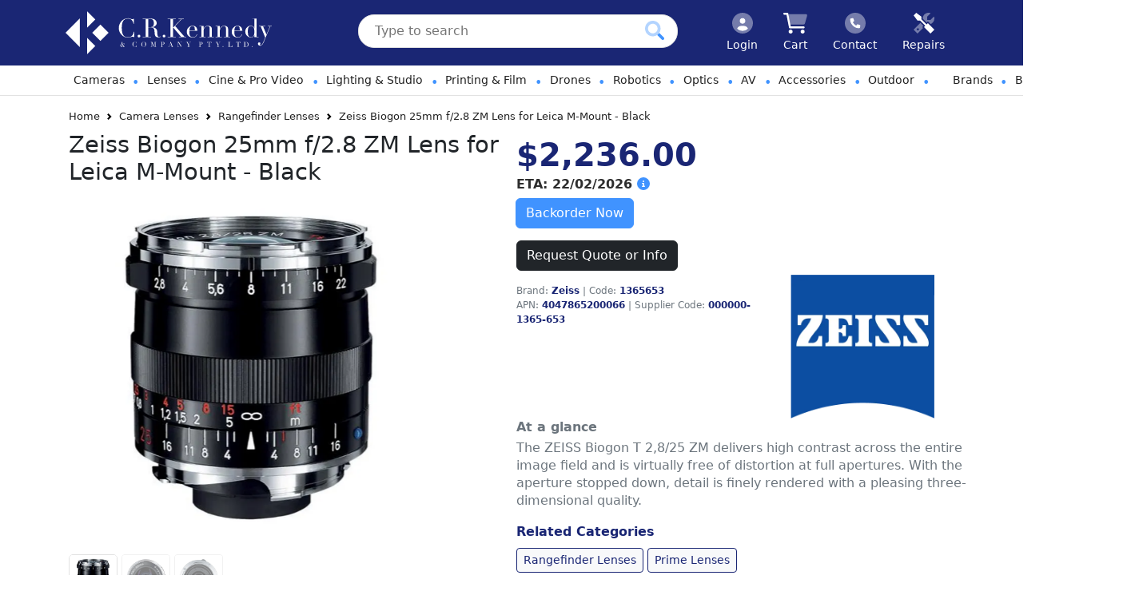

--- FILE ---
content_type: text/html;charset=utf-8
request_url: https://crkphotoimaging.com.au/products/1365653/zeiss-biogon-25mm-f-2-8-zm-lens-for-leica-m-mount---black
body_size: 41379
content:

 



<!DOCTYPE html>
<html lang="en"  prefix="og: http://ogp.me/ns#">
   <head>    
    <meta name="author" content="C.R Kennedy Photo Imaging https://crkphotoimaging.com.au" />
    

<meta name="generator" content="C.R Kennedy Photo Imaging" />






 
 
  






           













<title>Zeiss Biogon 25mm f/2.8 ZM Lens for Leica M-Mount - Black 1365653 | C.R Kennedy Photo Imaging</title>
<meta name="description" content="Zeiss Biogon 25mm f/2.8 ZM Lens for Leica M-Mount - Black - The ZEISS Biogon T 2,8/25 ZM delivers high contrast across the entire image field and is virtually free of distortion at full apertures. With the aperture stopped down, detail is finely rendered with a pleasing three-dimensional quality. 1365653  ">


     
     

    
    <meta http-equiv="Content-type" content="text/html; charset=utf-8" />
    <meta charset="utf-8">
    <meta http-equiv="X-UA-Compatible" content="IE=edge">
    <meta name="viewport" content="width=device-width, initial-scale=1.0" />
    <meta name="theme-color" content="#000">
    <meta name="mobile-web-app-capable" content="yes">
     


    <meta name="apple-mobile-web-app-status-bar-style" content="black-translucent"> 
    <meta name="google-site-verification" content="wTbuN-UVTSbEFowrvO1M72azpXZNH8ksIce4dRf3s3Q" /><!-- https:// -->
    <meta name="google-site-verification" content="Sud53wT-mga6HWHmNYdxobT47q2MfIr_XEciP2Ky1lg" /><!-- https://www -->
    <meta name="google-site-verification" content="5uw4i8R9bJ0MNwTC0wXUcJjBbkwn9wr_WuoN_1hdKLA" /><!-- test site -->
    <meta name="facebook-domain-verification" content="wu0mqfrm6sk845nwn2239yhbzyevhs" />
    
    <link rel="preconnect" href="https://maxcdn.bootstrapcdn.com">
<link rel="preconnect" href="https://code.jquery.com">
<link rel="preconnect" href="https://cdnjs.cloudflare.com">
<link rel="preconnect" href="https://ajax.googleapis.com">


    
    <link href="https://cdn.jsdelivr.net/npm/bootstrap@5.3.0-alpha3/dist/css/bootstrap.min.css" rel="stylesheet" integrity="sha384-KK94CHFLLe+nY2dmCWGMq91rCGa5gtU4mk92HdvYe+M/SXH301p5ILy+dN9+nJOZ" crossorigin="anonymous">
<link rel="stylesheet" media="screen" type="text/css" href="/ts1764816490/style_sheets/av-aggregated-css.min.css">
<link rel="stylesheet" media="screen" type="text/css" href="/ts1764816490/style_sheets/crk-custom-2022-bs5.min.css">
<link rel="stylesheet" media="screen" type="text/css" href="/ts1764816491/style_sheets/megasearch.min.css">


<link rel="stylesheet" media="screen" type="text/css" href="https://sachinchoolur.github.io/lightslider/dist/css/lightslider.css">
<link rel="stylesheet" media="screen" type="text/css" href="https://cdnjs.cloudflare.com/ajax/libs/lightgallery/2.7.1/css/lightgallery.min.css">
<link rel="stylesheet" media="screen" type="text/css" href="//code.jquery.com/ui/1.12.1/themes/blitzer/jquery-ui.min.css">
<link rel="stylesheet" media="screen" type="text/css" href="//cdnjs.cloudflare.com/ajax/libs/fancybox/2.1.5/jquery.fancybox.min.css">


<link type="text/css" rel="stylesheet" href="/ts1764816488/style_sheets/av-print.min.css" media="print" />


    







<link href="https://crkphotoimaging.com.au/products/00zeisbgn25m2.8z/zeiss-biogon-25mm-f-2-8-zm-lens-for-leica-m-mount" rel="canonical" />

    <!-- Global site tag (gtag.js) - Google Analytics -->
<script async src="https://www.googletagmanager.com/gtag/js?id=G-TSPF8TEX92"></script>
<script>
  window.dataLayer = window.dataLayer || [];
  function gtag(){dataLayer.push(arguments);}
  gtag('js', new Date());

  gtag('config', 'G-TSPF8TEX92');
</script>



  
  <script>
    gtag('set', {'user_id': 'casual'});
    dataLayer.push({"user_id": "casual"});
  </script>



<!-- Google Tag Manager -->
  <script>(function(w,d,s,l,i){w[l]=w[l]||[];w[l].push({'gtm.start':
  new Date().getTime(),event:'gtm.js'});var f=d.getElementsByTagName(s)[0],
  j=d.createElement(s),dl=l!='dataLayer'?'&l='+l:'';j.async=true;j.src=
  'https://www.googletagmanager.com/gtm.js?id='+i+dl;f.parentNode.insertBefore(j,f);
  })(window,document,'script','dataLayer', 'GTM-5M2BXP3');</script>
<!-- End Google Tag Manager -->



  
      

      
                                  

      
      
                                                                         
                                        
        
          
          <script type="application/ld+json">
            {
              "@context": "https://schema.org/",
              "@type": "Product",
              "name": "Zeiss Biogon 25mm f/2.8 ZM Lens for Leica M-Mount - Black",
              "image": [
              "/ts1616532898/attachments/Product/6839/1365653.tag.0.jpg"
               ],
              "description": "Zeiss Biogon 25mm f/2.8 ZM Lens for Leica M-Mount - Black - The ZEISS Biogon T 2,8/25 ZM delivers high contrast across the entire image field and is virtually free of distortion at full apertures. With the aperture stopped down, detail is finely rendered with a pleasing three-dimensional quality.",
              "sku": "1365653",
              "brand": {
                "@type": "Thing",
                "name": "Zeiss"
              },
              "offers": {
                "@type": "Offer",
                "url": "https://crkphotoimaging.com.au/products/1365653/zeiss-biogon-25mm-f-2-8-zm-lens-for-leica-m-mount---black",
                "priceCurrency": "AUD",
                "price": "2236.0",
                "itemCondition": "https://schema.org/NewCondition",
                "availability": "https://schema.org/BackOrder",
                "availability_date": "https://schema.org/2026-02-22T00:00:00"
              }
            }
          </script>
            

  

    <link rel="shortcut icon" href="/ts1764816199/attachments/CmsSetting/43/favicon.png" type="image/png" />
    <!--[if lt IE 9 ]>
    <script src="//cdnjs.cloudflare.com/ajax/libs/modernizr/2.8.3/modernizr.min.js" type="text/javascript"></script>
    <![endif]-->
    <script>document.documentElement.classList = 'js';</script>
    <script src="https://ajax.googleapis.com/ajax/libs/jquery/3.6.0/jquery.min.js" crossorigin="anonymous" type="text/javascript"></script>
    <script src="//code.jquery.com/ui/1.13.2/jquery-ui.min.js" type="text/javascript"></script>
    <script src="https://cdn.jsdelivr.net/npm/bootstrap@5.3.0-alpha3/dist/js/bootstrap.bundle.min.js" integrity="sha384-ENjdO4Dr2bkBIFxQpeoTz1HIcje39Wm4jDKdf19U8gI4ddQ3GYNS7NTKfAdVQSZe" crossorigin="anonymous"></script>
  </head>  
  
  
<body class="overflow-unset bg-white">
  

    <!-- Google Tag Manager (noscript) -->
  <noscript><iframe src="https://www.googletagmanager.com/ns.html?id=GTM-5M2BXP3"
  height="0" width="0" style="display:none;visibility:hidden"></iframe></noscript>
  <!-- End Google Tag Manager (noscript) -->

  
    <script>
      !function(f,b,e,v,n,t,s)
        {if(f.fbq)return;n=f.fbq=function(){n.callMethod?n.callMethod.apply(n,arguments):n.queue.push(arguments)};       if(!f._fbq)f._fbq=n;n.push=n;n.loaded=!0;n.version='2.0';n.queue=[];t=b.createElement(e);t.async=!0;t.src=v;s=b.getElementsByTagName(e)[0];s.parentNode.insertBefore(t,s)}(window, document,'script','https://connect.facebook.net/en_US/fbevents.js');fbq('init', '2565421547030571');fbq('track', 'PageView');
    </script>
    <noscript><img height="1" width="1" style="display:none" src=https://www.facebook.com/tr?id=2565421547030571&ev=PageView&noscript=1 /></noscript>
    <!-- End Meta Pixel Code -->
  



  

<header>
    <div class="px-md-3 py-md-2 hd-nav-bg z-3 text-white">
      <div class="container hd-header-wrap">
        <div class="d-flex flex-wrap align-items-center justify-content-center justify-content-lg-start">
          <a href="https://crkphotoimaging.com.au" class="av-header-logo-wrap d-flex align-items-center d-none d-sm-none d-md-none d-lg-inline-block my-2 my-lg-0 me-lg-auto text-white text-decoration-none" aria-label="crkphotoimaging.com.au Logo">
            <img width="258" height="54" src="/ts1766469140/attachments/PageLayout/46/CRK-svg-logo-white.svg" alt="crkphotoimaging.com.au header logo" class="av-header-logo d-none d-sm-inline-block" style="max-height:54px;position:relative;left:0px;">           
          </a>
  
    <form class="col-12 col-lg-5 mb-2 mb-lg-0 me-lg-auto d-lg-inline-blocks" id="megasearch" action="/search">
      <input class="av-search-input" placeholder="Type to search" id="q" type="text" name="q" value="">
      <span class="clear-search">
        
        <!-- <i class="fad fa-times-circle"></i>&nbsp;&nbsp;&nbsp;<span class="clear-pipe">|</span> -->
        <svg xmlns="http://www.w3.org/2000/svg" viewBox="0 0 320 512" style="fill:#4093ff;position:relative;top:3px;height:28px;display:block;margin:0 auto;"><!--! Font Awesome Pro 6.2.0 by @fontawesome - https://fontawesome.com License - https://fontawesome.com/license (Commercial License) Copyright 2022 Fonticons, Inc. --><defs><style>.fa-secondary{opacity:.4}</style></defs><path class="fa-secondary" d="M310.6 361.4c12.5 12.5 12.5 32.75 0 45.25C304.4 412.9 296.2 416 288 416s-16.38-3.125-22.62-9.375L160 301.3L54.63 406.6C48.38 412.9 40.19 416 32 416S15.63 412.9 9.375 406.6c-12.5-12.5-12.5-32.75 0-45.25l105.4-105.4L9.375 150.6c-12.5-12.5-12.5-32.75 0-45.25s32.75-12.5 45.25 0L160 210.8l105.4-105.4c12.5-12.5 32.75-12.5 45.25 0s12.5 32.75 0 45.25l-105.4 105.4L310.6 361.4z"/></svg>
      </span>
      <button class="av-search-btn" name="submit" type="submit" aria-label="Click to search our products">
        <svg xmlns="http://www.w3.org/2000/svg" viewBox="0 0 512 512" style="fill:#4093ff;height:24px;display:block;margin:0 auto;"><!--! Font Awesome Pro 6.2.0 by @fontawesome - https://fontawesome.com License - https://fontawesome.com/license (Commercial License) Copyright 2022 Fonticons, Inc. --><defs><style>.fa-secondary{opacity:.4}</style></defs><path class="fa-primary" d="M500.3 443.7l-119.7-119.7c-15.03 22.3-34.26 41.54-56.57 56.57l119.7 119.7c15.62 15.62 40.95 15.62 56.57 0C515.9 484.7 515.9 459.3 500.3 443.7z"/><path class="fa-secondary" d="M207.1 0C93.12 0-.0002 93.13-.0002 208S93.12 416 207.1 416s208-93.13 208-208S322.9 0 207.1 0zM207.1 336c-70.58 0-128-57.42-128-128c0-70.58 57.42-128 128-128s128 57.42 128 128C335.1 278.6 278.6 336 207.1 336z"/></svg>
      </button>
    </form>
          <ul class="nav flex-nowrap col-12 col-lg-auto my-2 justify-content-center my-md-0 text-small mobileNavWrap">
            <li class="d-block flex-sm-fill d-sm-inline-block d-lg-none mobile-logo-li">
              <a href="https://crkphotoimaging.com.au" class="nav-link text-white text-center">
                <img class="mobile-logo" src="/ts1766469140/attachments/PageLayout/46/CRK-svg-symbol-only.svg" aria-label="CRK Security Logo">
              </a>
            </li>
            <li class="d-block flex-sm-fill d-sm-inline-block d-md-inline-block d-lg-none search-icon-wrap">
              <a href="#" class="nav-link text-white text-center open-mobile-search" aria-label="Click to search our products">
                <svg xmlns="http://www.w3.org/2000/svg" viewBox="0 0 512 512" class="pb-1 hd-nav-icons hd-nav-search-lg" style="margin:0 auto;"><!--! Font Awesome Pro 6.1.1 by @fontawesome - https://fontawesome.com License - https://fontawesome.com/license (Commercial License) Copyright 2022 Fonticons, Inc. --><defs><style>.fa-secondary{opacity:.4}</style></defs><path class="fa-primary" d="M500.3 443.7l-119.7-119.7c-15.03 22.3-34.26 41.54-56.57 56.57l119.7 119.7c15.62 15.62 40.95 15.62 56.57 0C515.9 484.7 515.9 459.3 500.3 443.7z"/><path class="fa-secondary" d="M207.1 0C93.12 0-.0002 93.13-.0002 208S93.12 416 207.1 416s208-93.13 208-208S322.9 0 207.1 0zM207.1 336c-70.58 0-128-57.42-128-128c0-70.58 57.42-128 128-128s128 57.42 128 128C335.1 278.6 278.6 336 207.1 336z"/></svg>
                
                <svg xmlns="http://www.w3.org/2000/svg" height="1em" viewBox="0 0 512 512" class="pb-1 hd-nav-icons hd-nav-search-sm hd-nav-mobile" style="margin:0 auto;"><!--! Font Awesome Free 6.4.0 by @fontawesome - https://fontawesome.com License - https://fontawesome.com/license (Commercial License) Copyright 2023 Fonticons, Inc. --><path d="M416 208c0 45.9-14.9 88.3-40 122.7L502.6 457.4c12.5 12.5 12.5 32.8 0 45.3s-32.8 12.5-45.3 0L330.7 376c-34.4 25.2-76.8 40-122.7 40C93.1 416 0 322.9 0 208S93.1 0 208 0S416 93.1 416 208zM208 352a144 144 0 1 0 0-288 144 144 0 1 0 0 288z"/></svg>
                
                <span class="search-txt-span">Search</span>
              </a>
            </li>
            
            <li class="d-block flex-sm-fill d-sm-inline-block d-md-inline-block">
              <a href="/login" class="nav-link text-white text-center" aria-label="Click to Login">
                <svg xmlns="http://www.w3.org/2000/svg" viewBox="0 0 512 512" class="pb-1 hd-nav-icons hd-nav-mobile" style="display:block;margin:0 auto;"><!--! Font Awesome Pro 6.1.1 by @fontawesome - https://fontawesome.com License - https://fontawesome.com/license (Commercial License) Copyright 2022 Fonticons, Inc. --><defs><style>.fa-secondary{opacity:.4}</style></defs><path class="fa-primary" d="M256 272c39.77 0 72-32.24 72-72S295.8 128 256 128C216.2 128 184 160.2 184 200S216.2 272 256 272zM288 320H224c-47.54 0-87.54 29.88-103.7 71.71C155.1 426.5 203.1 448 256 448s100.9-21.53 135.7-56.29C375.5 349.9 335.5 320 288 320z"/><path class="fa-secondary" d="M256 0C114.6 0 0 114.6 0 256s114.6 256 256 256s256-114.6 256-256S397.4 0 256 0zM256 128c39.77 0 72 32.24 72 72S295.8 272 256 272c-39.76 0-72-32.24-72-72S216.2 128 256 128zM256 448c-52.93 0-100.9-21.53-135.7-56.29C136.5 349.9 176.5 320 224 320h64c47.54 0 87.54 29.88 103.7 71.71C356.9 426.5 308.9 448 256 448z"/></svg>
                <span class="login-txt-span">Login</span>
              </a>
              </li>
            
            <li class="d-block flex-sm-fill">
              <a href="/cart" class="nav-link text-white text-center" aria-label="Click to view your shopping cart">
              <svg xmlns="http://www.w3.org/2000/svg" viewBox="0 0 576 512" class="pb-1 hd-nav-icons hd-nav-mobile" style="display:block;margin:0 auto;"><!--! Font Awesome Pro 6.2.0 by @fontawesome - https://fontawesome.com License - https://fontawesome.com/license (Commercial License) Copyright 2022 Fonticons, Inc. --><defs><style>.fa-secondary{opacity:.4}</style></defs><path class="fa-primary" d="M0 24C0 10.75 10.75 0 24 0H96C107.5 0 117.4 8.19 119.6 19.51L179.9 336H488C501.3 336 512 346.7 512 360C512 373.3 501.3 384 488 384H159.1C148.5 384 138.6 375.8 136.4 364.5L76.14 48H24C10.75 48 0 37.25 0 24V24zM224 464C224 490.5 202.5 512 176 512C149.5 512 128 490.5 128 464C128 437.5 149.5 416 176 416C202.5 416 224 437.5 224 464zM416 464C416 437.5 437.5 416 464 416C490.5 416 512 437.5 512 464C512 490.5 490.5 512 464 512C437.5 512 416 490.5 416 464z"/><path class="fa-secondary" d="M121.1 32H541.8C562.1 32 578.3 52.25 572.6 72.66L518.6 264.7C514.7 278.5 502.1 288 487.8 288H170.7L121.1 32z"/></svg>
                <span class="cart-txt-span">Cart</span> <div data-avenue-part="cart-icon-number" data-avenue-reload="cart"></div>
              </a>
            </li>
            
            <li class="d-none d-sm-block flex-sm-fill">
              <a href="/contact-us" class="nav-link text-white text-center" aria-label="Click to contact us">
                <svg xmlns="http://www.w3.org/2000/svg" viewBox="0 0 512 512" class="pb-1 hd-nav-icons hd-nav-mobile" style="display:block;margin:0 auto;"><!--!Font Awesome Pro 6.5.2 by @fontawesome - https://fontawesome.com License - https://fontawesome.com/license (Commercial License) Copyright 2024 Fonticons, Inc.--><path class="fa-secondary" opacity=".4" d="M256 512A256 256 0 1 0 256 0a256 256 0 1 0 0 512zM186.7 128.7c9.7-2.6 19.9 2.3 23.7 11.6l20 48c3.4 8.2 1 17.6-5.8 23.2L200 231.7c16.6 35.2 45.1 63.7 80.3 80.3l20.2-24.7c5.6-6.8 15-9.2 23.2-5.8l48 20c9.3 3.9 14.2 14 11.6 23.7l-12 44C368.9 378 361 384 352 384c-123.7 0-224-100.3-224-224c0-9 6-16.9 14.7-19.3l44-12z"/><path class="fa-primary" d="M210.5 140.3c-3.9-9.3-14-14.2-23.7-11.6l-44 12C134 143.1 128 151 128 160c0 123.7 100.3 224 224 224c9 0 16.9-6 19.3-14.7l12-44c2.6-9.7-2.3-19.9-11.6-23.7l-48-20c-8.2-3.4-17.6-1-23.2 5.8L280.3 312c-35.2-16.6-63.7-45.1-80.3-80.3l24.7-20.2c6.8-5.6 9.2-15 5.8-23.2l-20-48z"/></svg>
                <span class="cart-txt-span">Contact</span>
              </a>
            </li>
            
            <li class="d-none d-sm-block flex-sm-fill">
              <a href="/book-a-service?serviceState=Melbourne&serviceType=pge" class="nav-link text-white text-center" aria-label="Click to book a service">
                <svg xmlns="http://www.w3.org/2000/svg" viewBox="0 0 512 512" class="pb-1 hd-nav-icons hd-nav-mobile" style="display:block;margin:0 auto;"><!--!Font Awesome Pro 6.7.2 by @fontawesome - https://fontawesome.com License - https://fontawesome.com/license (Commercial License) Copyright 2025 Fonticons, Inc.--><path class="fa-secondary" opacity=".4" d="M0 416l96 96L233.4 374.6 210.7 352l22.6-22.6 8.4-8.4-73.4-73.4L0 416zm70.1-8L104 374.1 137.9 408 104 441.9 70.1 408zM224 144c0 .3 0 .5 0 .8l97 97 8.4-8.4L352 210.7l22.6 22.6 45.1 45.1c54-20.8 92.3-73.1 92.3-134.4c0-19-3.7-37.1-10.3-53.7L416 176l-80 0 0-80 85.7-85.7C405.1 3.7 387 0 368 0C288.5 0 224 64.5 224 144z"/><path class="fa-primary" d="M158.1 192L287 321l-31 31L416 512l96-96L352 256l-31 31-129-129L192 96 64 0 0 64 96 192l62.1 0z"/></svg>
                <span class="cart-txt-span">Repairs</span>
              </a>
            </li>
            
            
            <li class="d-block flex-sm-fill d-sm-inline-block d-md-inline-block d-lg-none float-sm-end mobileNavIcon">
              <a id="navbarSideCollapse" class="nav-link text-white text-center hd-nav-icons hd-nav-mobile" href="#" aria-label="Toggle navigation" aria-label="Click to open navigation"><span></span></a>
            </li>
          </ul>
        </div>
      </div>
    </div>
  
    <div class="mm-b-t d-520-none" style="background-color:#fff;border-bottom:1px solid #e2e2e2;">
      <div class="container d-flex flex-wrap justify-content-start">
        <nav class="navbar navbar-expand-lg" aria-label="Main navigation">
            <div class="navbar-collapse offcanvas-collapse" id="MainSideNav">
              <ul class="navbar-nav me-auto mb-2 mb-lg-0">
                <li class="nav-item  flex-fill dropdown has-megamenu">
    <a class="nav-link dropdown-toggle products-menu-title" href="#" data-bs-toggle="dropdown">
      
      Cameras <span class="mm-mobile-chev"><svg xmlns="http://www.w3.org/2000/svg" viewBox="0 0 448 512" class="mm-chev-right"><!--! Font Awesome Pro 6.1.1 by @fontawesome - https://fontawesome.com License - https://fontawesome.com/license (Commercial License) Copyright 2022 Fonticons, Inc. --><defs><style>.fa-secondary{opacity:.4}</style></defs><path class="fa-primary" d="M224 480c-8.188 0-16.38-3.125-22.62-9.375c-12.5-12.5-12.5-32.75 0-45.25L370.8 256L201.4 86.63c-12.5-12.5-12.5-32.75 0-45.25s32.75-12.5 45.25 0l192 192c12.5 12.5 12.5 32.75 0 45.25l-192 192C240.4 476.9 232.2 480 224 480z"/><path class="fa-secondary" d="M32 480c-8.188 0-16.38-3.125-22.62-9.375c-12.5-12.5-12.5-32.75 0-45.25L178.8 256L9.375 86.63c-12.5-12.5-12.5-32.75 0-45.25s32.75-12.5 45.25 0l192 192c12.5 12.5 12.5 32.75 0 45.25l-192 192C48.38 476.9 40.19 480 32 480z"/></svg></span></a>

  <div class="container-fluid dropdown-menu fullwidth-mega megamenu p-0" role="menu">
      <div class="containerBAK pe-0 ps-0 ps-sm-2">
        <div class="row g-0 g-sm-2 mt-0 mb-0">
          <div class="col-lg-4 mm-row-11 mb-0 mb-sm-5 mb-md-0">
            <div class="row mt-1 mt-sm-0 ms-0 pt-2 ms-sm-1 me-0 me-sm-2 mb-0 mb-sm-2 nav-cat-wrap">
              <div class="col-sm-3 d-none d-sm-flex align-items-center">
                <img src="/ts1713471488/attachments/Category/7244/360cameras.tag.cat-nav-boxes.webp" class="img-fluid">
                
              </div>
              <div class="col-12 col-sm-9 d-flex align-items-center">
                <a href="/cameras/360-cameras" class="mm-wrap-cat mb-1">
                  <p class="fw-bold mb-0 mm-cat-title">
                    360 Cameras
                  </p>
                  
                </a>
              </div> 
            </div>

			
            <div class="row ms-0 ms-sm-1 me-0 me-sm-2 mb-0 mb-sm-2 nav-cat-wrap">
              <div class="col-sm-3 d-none d-sm-flex align-items-center">
                <img src="/ts1713471488/attachments/Category/4524/dslrcameras.tag.cat-nav-boxes.webp" class="img-fluid">
              </div>
              <div class="col-12 col-sm-9 d-flex align-items-center">
                <a href="/cameras/dslr-cameras" class="mm-wrap-cat mb-1">
                  <p class="fw-bold mb-0 mm-cat-title">
                    DSLR Cameras
                  </p>
                  
                </a>
              </div>
            </div>
            
            
            <div class="row ms-0 me-2 me-0 me-sm-2 mb-0 mb-sm-2 nav-cat-wrap">
              <div class="col-sm-3 d-none d-sm-flex align-items-center">
                <img src="/ts1713471488/attachments/Category/4537/instantcameras.tag.cat-nav-boxes.webp" class="img-fluid">
              </div>
              <div class="col-12 col-sm-9 d-flex align-items-center">
                <a href="/cameras/instant-cameras" class="mm-wrap-cat mb-1">          
                  <p class="fw-bold mb-0 mm-cat-title">
                    Instant Cameras
                  </p>
                  
                </a>
              </div>
            </div>

          </div> 

          <!-- /end first col -->

          <div class="col-lg-4 ps-3 ps-sm-0 menu-zero mb-0">

            
            <div class="row ms-0 ms-sm-1 me-0 me-sm-2 mb-0 mb-sm-2 nav-cat-wrap">
              <div class="col-sm-3 d-none d-sm-flex align-items-center">
                <img src="/ts1713471488/attachments/Category/4526/actioncameras.tag.cat-nav-boxes.webp" class="img-fluid">
              </div>
              <div class="col-12 col-sm-9 d-flex align-items-center">
                <a href="/cameras/action-cameras" class="mm-wrap-cat mb-1">
                  <p class="fw-bold mb-0 mm-cat-title">
                    Action Cameras
                  </p>
                  
                </a>                
              </div>
            </div>
            
            
            <div class="row ms-0 ms-sm-1 me-0 me-sm-2 mb-0 mb-sm-2 nav-cat-wrap">
              <div class="col-sm-3 d-none d-sm-flex align-items-center">
                <img src="/ts1718854731/attachments/Category/5288/film-camera.tag.cat-nav-boxes.webp" class="img-fluid">
              </div>
              <div class="col-12 col-sm-9 d-flex align-items-center">
                <a href="/cameras/film-cameras" class="mm-wrap-cat mb-1">
                  <p class="fw-bold mb-0 mm-cat-title">
                    Film Cameras
                  </p>
                  
                </a>
              </div>
            </div>
            
			
            <div class="row ms-0 ms-sm-0 me-0 me-sm-2 mb-0 mb-sm-2 nav-cat-wrap">
              <div class="col-sm-3 d-none d-sm-flex align-items-center">
                <img src="/ts1761524611/attachments/Category/4525/mirrorlesscameras.tag.cat-nav-boxes.webp" class="img-fluid">
              </div>
              <div class="col-12 col-sm-9 d-flex align-items-center">
                <a href="/cameras/mirrorless-cameras" class="mm-wrap-cat mb-1">
                  <p class="fw-bold mb-0 mm-cat-title">
                    Mirrorless Cameras
                  </p>
                  
                </a>
              </div>
            </div>

          </div>
          <!-- /end second col -->
          
          <div class="col-lg-4 ps-3 ps-sm-0 menu-zero mb-0">

            
            <div class="row ms-0 ms-sm-1 me-0 me-sm-2 mb-0 mb-sm-2 nav-cat-wrap">
              <div class="col-sm-3 d-none d-sm-flex align-items-center">
                <img src="/ts1713471488/attachments/Category/4527/compactcameras.tag.cat-nav-boxes.webp" class="img-fluid">
              </div>
              <div class="col-12 col-sm-9 d-flex align-items-center">
                <a href="/cameras/compact-cameras" class="mm-wrap-cat mb-1">
                  <p class="fw-bold mb-0 mm-cat-title">
                    Compact Cameras
                  </p>
                  
                </a>
              </div>
            </div>

            
            <div class="row ms-0 ms-sm-1 me-0 me-sm-2 mb-0 mb-sm-2 nav-cat-wrap">
              <div class="col-sm-3 d-none d-sm-flex align-items-center">
                <img src="/ts1761526015/attachments/Category/4530/fullframecameras.tag.cat-nav-boxes.webp" class="img-fluid">
              </div>
              <div class="col-12 col-sm-9 d-flex align-items-center">
                <a href="/cameras/full-frame-cameras" class="mm-wrap-cat mb-1">
                  <p class="fw-bold mb-0 mm-cat-title">
                    Full Frame Cameras
                  </p>
                  
                </a>
              </div>
            </div>

			
            <div class="row ms-0 me-2 me-0 me-sm-2 mb-0 mb-sm-2 nav-cat-wrap">
              <div class="col-sm-3 d-none d-sm-flex align-items-center">
                <img src="/ts1713471488/attachments/Category/4531/mediumformatcameras.tag.cat-nav-boxes.webp" class="img-fluid">
              </div>
              <div class="col-12 col-sm-9 d-flex align-items-center">
                <a href="/cameras/medium-format-cameras" class="mm-wrap-cat mb-1">
                  <p class="fw-bold mb-0 mm-cat-title">
                    Medium Format Cameras
                  </p>
                  
                </a>
              </div>
            </div>
            
          </div>
        </div>
        
        
        
        <div class="col-12 d-none d-sm-block" style="border-top:1px dashed #4093ff;padding-top:9px;margin-top:2px;margin-left:2px;max-width:1281px;"></div>
<div class="row g-0 g-sm-2 mt-0 mb-0 ms-1 mm-footer lens-row-pss d-nones d-sm-blocks">
  
  <div class="col-lg-8">
    
      <svg xmlns="http://www.w3.org/2000/svg" viewBox="0 0 640 512" style="fill:#4093ff;height:26px;margin-right:15px;display:inline-block;"><!--!Font Awesome Pro 6.5.2 by @fontawesome - https://fontawesome.com License - https://fontawesome.com/license (Commercial License) Copyright 2024 Fonticons, Inc.--><path class="fa-secondary" opacity=".4" d="M325.6 139.8c8.3-3.1 12.5-12.3 9.4-20.6s-12.3-12.5-20.6-9.4L154.9 169.6C92.4 193.1 50.4 251.8 48.1 318.2c-.1 .6-.1 1.2-.1 1.8c0 28.4-10.8 57.8-22.3 80.8c-6.5 13-13.9 25.8-22.5 37.6C0 442.7-.9 448.3 .9 453.4s6 8.9 11.2 10.2l64 16c4.2 1.1 8.7 .3 12.4-2s6.3-6.1 7.1-10.4c8.6-42.8 4.3-81.2-2.1-108.7c-3.2-14-7.5-28.3-13.4-41.5c2.8-52.5 36.4-98.7 86-117.3l159.4-59.8z"/><path class="fa-primary" d="M320 32c-8.1 0-16.1 1.4-23.7 4.1L15.8 137.4C6.3 140.9 0 149.9 0 160s6.3 19.1 15.8 22.6l77.4 27.9c16.8-17.8 37.8-31.9 61.7-40.9l159.4-59.8c8.3-3.1 17.5 1.1 20.6 9.4s-1.1 17.5-9.4 20.6L166.2 199.6c-14.6 5.5-27.8 13.4-39.3 23.1l169.5 61.2c7.6 2.7 15.6 4.1 23.7 4.1s16.1-1.4 23.7-4.1L624.2 182.6c9.5-3.4 15.8-12.5 15.8-22.6s-6.3-19.1-15.8-22.6L343.7 36.1C336.1 33.4 328.1 32 320 32zM128 408c0 35.3 86 72 192 72s192-36.7 192-72L496.7 262.6 354.5 314c-11.1 4-22.8 6-34.5 6s-23.5-2-34.5-6L143.3 262.6 128 408z"/></svg><span class="mm-guides-link" data-href="/blogs/guides/2021/Feb/19/best-camera-for-landscape-photography"><strong style="">Check out our Latest Guides for Cameras</strong></span>
    
  </div>
  <div class="col-lg-4 mm-row-11 mb-0 mb-sm-5 mb-md-0"> 
    <a href="/cameras" class="mm-view-all-btn">View All Cameras</a>
  </div>
</div>



    <div class="row ms-0 me-2 me-0 me-sm-2 mb-0 mb-sm-2 nav-cat-wrap d-block d-sm-none">
      <div class="col-12 col-sm-9 d-flex align-items-center">
        <a href="/blogs/guides/2021/Feb/19/best-camera-for-landscape-photography" class="mm-wrap-cat mb-1">
          <p class="fw-bold mb-0 mm-cat-title">
            Latest Guides for Cameras
          </p>
        </a>
      </div>
    </div>







<div class="row ms-0 me-2 me-0 me-sm-2 mb-0 mb-sm-2 nav-cat-wrap d-block d-sm-none">
  <div class="col-12 col-sm-9 d-flex align-items-center">
    <a href="/cameras" class="mm-wrap-cat mb-1">
      <p class="fw-bold mb-0 mm-cat-title">
        View All Cameras
      </p>
    </a>
  </div>
</div>


      </div>
    </div> <!-- dropdown-mega-menu.// -->
</li>
<span class="mm-nav-bull">•</span>
<li class="nav-item  flex-fill dropdown has-megamenu">
  <a class="nav-link dropdown-toggle products-menu-title" href="#" data-bs-toggle="dropdown" style="">
    
    Lenses <span class="mm-mobile-chev"><svg xmlns="http://www.w3.org/2000/svg" viewBox="0 0 448 512" class="mm-chev-right"><!--! Font Awesome Pro 6.1.1 by @fontawesome - https://fontawesome.com License - https://fontawesome.com/license (Commercial License) Copyright 2022 Fonticons, Inc. --><defs><style>.fa-secondary{opacity:.4}</style></defs><path class="fa-primary" d="M224 480c-8.188 0-16.38-3.125-22.62-9.375c-12.5-12.5-12.5-32.75 0-45.25L370.8 256L201.4 86.63c-12.5-12.5-12.5-32.75 0-45.25s32.75-12.5 45.25 0l192 192c12.5 12.5 12.5 32.75 0 45.25l-192 192C240.4 476.9 232.2 480 224 480z"/><path class="fa-secondary" d="M32 480c-8.188 0-16.38-3.125-22.62-9.375c-12.5-12.5-12.5-32.75 0-45.25L178.8 256L9.375 86.63c-12.5-12.5-12.5-32.75 0-45.25s32.75-12.5 45.25 0l192 192c12.5 12.5 12.5 32.75 0 45.25l-192 192C48.38 476.9 40.19 480 32 480z"/></svg></span></a>
  <div class="container-fluid dropdown-menu fullwidth-mega megamenu p-0" role="menu">
    <div class="containerBAK pe-0 ps-0 ps-sm-2">

      <div class="row g-0 g-sm-2 mt-0 mb-0"> 

        
        
        
        <div class="nav-lensby-type">LENS BY TYPE</div>       

        <div class="col-lg-4 lens-row-ps"> 

          
          <div class="row mt-1 mt-sm-0 ms-0 pt-2 ms-sm-1 me-0 me-sm-2 mb-0 mb-sm-2 nav-cat-wrap">
            <div class="col-sm-3 d-none d-sm-flex align-items-center">
              <img src="/ts1713471489/attachments/Category/5299/dslrlenses.tag.cat-nav-boxes.webp" class="img-fluid">
            </div>
            <div class="col-12 col-sm-9 d-flex align-items-center">
              <a href="/lenses/dslr-lenses" class="mm-wrap-cat mb-1">
                <p class="fw-bold mb-0 mm-cat-title">
                  DSLR Lenses
                </p>
                
              </a>
            </div> 
          </div>

          
          <div class="row mt-1 mt-sm-0 ms-0 pt-2 ms-sm-1 me-0 me-sm-2 mb-0 mb-sm-2 nav-cat-wrap">
            <div class="col-sm-3 d-none d-sm-flex align-items-center">
              <img src="/ts1713471489/attachments/Category/4544/mediumformatlenses.tag.cat-nav-boxes.webp" class="img-fluid">
            </div>
           <div class="col-12 col-sm-9 d-flex align-items-center">
              <a href="/lenses/medium-format-lenses" class="mm-wrap-cat mb-1">
                <p class="fw-bold mb-0 mm-cat-title">
                  Medium Format Lenses
                </p>
                
              </a>
            </div> 
          </div>

          
          <div class="row mt-1 mt-sm-0 ms-0 pt-2 ms-sm-1 me-0 me-sm-2 mb-0 mb-sm-2 nav-cat-wrap">
            <div class="col-sm-3 d-none d-sm-flex align-items-center">
              <img src="/ts1713471489/attachments/Category/4547/specialeffectlenses.tag.cat-nav-boxes.webp" class="img-fluid">
            </div>
            <div class="col-12 col-sm-9 d-flex align-items-center">
              <a href="/lenses/special-effects-lenses" class="mm-wrap-cat mb-1">
                <p class="fw-bold mb-0 mm-cat-title">
                  Special Effects Lenses
                </p>
                
              </a>
            </div> 
          </div>

        </div>
        <!-- end first col -->

        <div class="col-lg-4 ps-3 ps-sm-0 menu-zero mb-0"> 

          
          <div class="row mt-1 mt-sm-0 ms-0 pt-2 ms-sm-1 me-0 me-sm-2 mb-0 mb-sm-2 nav-cat-wrap">
            <div class="col-sm-3 d-none d-sm-flex align-items-center">
              <img src="/ts1713471489/attachments/Category/5298/fisheyelenses.tag.cat-nav-boxes.webp" class="img-fluid">
            </div>
            <div class="col-12 col-sm-9 d-flex align-items-center">
              <a href="/lenses/fisheye-lenses" class="mm-wrap-cat mb-1">
                <p class="fw-bold mb-0 mm-cat-title">
                  Fisheye Lenses
                </p>
                
              </a>
            </div> 
          </div>

          
          <div class="row mt-1 mt-sm-0 ms-0 pt-2 ms-sm-1 me-0 me-sm-2 mb-0 mb-sm-2 nav-cat-wrap">
            <div class="col-sm-3 d-none d-sm-flex align-items-center">
              <img src="/ts1713471489/attachments/Category/4542/mirrorlesslenses.tag.cat-nav-boxes.webp" class="img-fluid">
            </div>
            <div class="col-12 col-sm-9 d-flex align-items-center">
              <a href="/lenses/mirrorless-lenses" class="mm-wrap-cat mb-1">
                <p class="fw-bold mb-0 mm-cat-title">
                  Mirrorless Lenses
                </p>
                
              </a>
            </div> 
          </div>
          
          
          <div class="row mt-1 mt-sm-0 ms-0 pt-2 ms-sm-1 me-0 me-sm-2 mb-0 mb-sm-2 nav-cat-wrap">
            <div class="col-sm-3 d-none d-sm-flex align-items-center">
              <img src="/ts1713471489/attachments/Category/5291/telephotolenses.tag.cat-nav-boxes.webp" class="img-fluid">
            </div>
            <div class="col-12 col-sm-9 d-flex align-items-center">
              <a href="/lenses/telephoto-lenses" class="mm-wrap-cat mb-1">
                <p class="fw-bold mb-0 mm-cat-title">
                  Telephoto Lenses
                </p>
                
              </a>
            </div> 
          </div>

        </div>
        <!-- end second col -->
             
        <div class="col-lg-4 ps-3 ps-sm-0 menu-zero mb-0"> 

          
          <div class="row mt-1 mt-sm-0 ms-0 pt-2 ms-sm-1 me-0 me-sm-2 mb-0 mb-sm-2 nav-cat-wrap">
            <div class="col-sm-3 d-none d-sm-flex align-items-center">
              <img src="/ts1713471489/attachments/Category/5297/macrolenses.tag.cat-nav-boxes.webp" class="img-fluid">
            </div>
            <div class="col-12 col-sm-9 d-flex align-items-center">
              <a href="/lenses/macro-lenses" class="mm-wrap-cat mb-1">
                <p class="fw-bold mb-0 mm-cat-title">
                  Macro Lenses
                </p>
                
              </a>
            </div> 
          </div>

          
          <div class="row mt-1 mt-sm-0 ms-0 pt-2 ms-sm-1 me-0 me-sm-2 mb-0 mb-sm-2 nav-cat-wrap">
            <div class="col-sm-3 d-none d-sm-flex align-items-center">
              <img src="/ts1713471489/attachments/Category/4543/rangefinderlenses.tag.cat-nav-boxes.webp" class="img-fluid">
            </div>
            <div class="col-12 col-sm-9 d-flex align-items-center">
              <a href="/lenses/rangefinder-lenses" class="mm-wrap-cat mb-1">
                <p class="fw-bold mb-0 mm-cat-title">
                  Rangefinder Lenses
                </p>
                
              </a>
            </div> 
          </div>                

          
          <div class="row mt-1 mt-sm-0 ms-0 pt-2 ms-sm-1 me-0 me-sm-2 mb-0 mb-sm-2 nav-cat-wrap">
            <div class="col-sm-3 d-none d-sm-flex align-items-center">
              <img src="/ts1713471489/attachments/Category/5293/wideanglelenses.tag.cat-nav-boxes.webp" class="img-fluid">
            </div>
            <div class="col-12 col-sm-9 d-flex align-items-center">
              <a href="/lenses/wide-angle-lenses" class="mm-wrap-cat mb-1">
                <p class="fw-bold mb-0 mm-cat-title">
                  Wide Angle Lenses
                </p>
                
              </a>
            </div> 
          </div> 

               
        </div> 
        <!-- end third col -->

      </div> 

      <div class="row g-0 g-sm-2 mt-0 mb-0"> 

        
        <div class="nav-lensby-cine">CINE</div>  
        
        <div class="row lens-row-ps pe-0">

        <div class="col-lg-3 mm-row-11 mb-0 mb-sm-5 mb-md-0"> 

          
          <div class="row mt-1 mt-sm-0 ms-0 pt-2 pe-0 ms-sm-1 me-0  mb-0 mb-sm-2 nav-cat-wrap">
            <div class="col-sm-3 d-none d-sm-flex align-items-center">
              <img src="/ts1713471491/attachments/Category/5056/arriplcinelenses.tag.cat-nav-boxes.webp" class="img-fluid">
            </div>
            <div class="col-12 col-sm-9 d-flex align-items-center">
              <a href="/pro-video/arri-pl-cine-lenses" class="mm-wrap-cat mb-1">
                <p class="fw-bold mb-0 mm-cat-title">
                  ARRI PL Cine
                </p>
                
              </a>
            </div> 
          </div>

        </div>

        <div class="col-lg-3 ps-0 mm-row-11 mb-0 mb-sm-5 mb-md-0"> 

          
          <div class="row mt-1 mt-sm-0 ms-0 pt-2 ms-sm-1 me-0  mb-0 mb-sm-2 nav-cat-wrap">
            <div class="col-sm-3 d-none d-sm-flex align-items-center">
              <img src="/ts1713471491/attachments/Category/4647/cannoncinelenses.tag.cat-nav-boxes.webp" class="img-fluid">
            </div>
            <div class="col-12 col-sm-9 d-flex align-items-center">
              <a href="/pro-video/canon-cine-lenses" class="mm-wrap-cat mb-1">
                <p class="fw-bold mb-0 mm-cat-title">
                  Canon Cine
                </p>
                
              </a>
            </div> 
          </div>

        </div>

        <div class="col-lg-3 ps-0 mm-row-11 mb-0 mb-sm-5 mb-md-0"> 

          
          <div class="row mt-1 mt-sm-0 ms-0 pt-2 ms-sm-1 me-0 mb-0 mb-sm-2 nav-cat-wrap">
            <div class="col-sm-3 d-none d-sm-flex align-items-center">
              <img src="/ts1713471491/attachments/Category/4649/mftcinelenses.tag.cat-nav-boxes.webp" class="img-fluid">
            </div>
            <div class="col-12 col-sm-9 d-flex align-items-center">
              <a href="/pro-video/micro-four-thirds-cine-lenses" class="mm-wrap-cat mb-1">
                <p class="fw-bold mb-0 mm-cat-title">
                  Micro Four Thirds Cine
                </p>
                
              </a>
            </div> 
          </div>

        </div>

        <div class="col-lg-3 pe-0 ps-0 mm-row-11 mb-0 mb-sm-5 mb-md-0"> 

          
          <div class="row mt-1 mt-sm-0 ms-0 pt-2 ms-sm-1 me-0 mb-0 mb-sm-2 nav-cat-wrap">
            <div class="col-sm-3 d-none d-sm-flex align-items-center">
              <img src="/ts1713471491/attachments/Category/4648/sonycinelenses.tag.cat-nav-boxes.webp" class="img-fluid">
            </div>
            <div class="col-12 col-sm-9 d-flex align-items-center">
              <a href="/pro-video/sony-cine-lenses" class="mm-wrap-cat mb-1">
                <p class="fw-bold mb-0 mm-cat-title">
                  Sony Cine
                </p>
                
              </a>
            </div> 
          </div>

        </div>
        </div>
      </div> 
      
      <div class="col-12" style="border-top:1px dashed #4093ff;padding-top:5px;margin-top:2px;margin-left:1px;max-width:1281px;"></div>
      
     
      
      <div class="row g-0 g-sm-2 mb-0 lens-mount-row-ps" style="padding-bottom:5px;"> 
            
        <div class="col-lg-8 mm-row-11 mb-0 mb-sm-12 mb-md-0"> 

          
          <div class="col-lg-12 mm-row-11 mb-0 mb-sm-12 mb-md-0 lens-ftr-title" >
            Choose Lens by Mount Type
          </div>
 
          <div class="col-lg-12 mm-row-11 mb-0 mb-sm-5 mb-md-0 mount-type">  
            <a href="/lenses/canon-mount-lenses" class="mount-first mb-1">Canon</a><span class="mm-nav-bull">•</span>
            <a href="/lenses/nikon-mount-lenses" class="mb-1">Nikon</a><span class="mm-nav-bull">•</span>
            <a href="/lenses/sony-e-mount-lenses" class="mb-1">Sony E</a><span class="mm-nav-bull">•</span>            
            <a href="/lenses/fujix-mount-lenses" class="mb-1">Fujifilm X</a><span class="mm-nav-bull">•</span>          
            <a href="/lenses/pentax-mount-lenses" class="mb-1">Pentax</a><span class="mm-nav-bull">•</span>            
            <a href="/lenses/leica-l-mount" class="mb-1">Leica L</a><span class="mm-nav-bull">•</span>           
            <a href="/lenses/phase-one-mount-lenses" class="mb-1">Phase One</a><span class="mm-nav-bull">•</span>            
            <a href="/lenses/micro-four-thirds-mount-lenses" class="mb-1">Micro Four Thirds</a><span class="mm-nav-bull">•</span>
            <a href="/lenses/sigma-mount-lenses" class="mb-1">Sigma</a>
          </div>

        </div> 

        <div class="col-lg-4 mm-row-11 mb-0 mb-sm-12 mb-md-0"> 
           
          
          <div class="col-lg-12 mm-row-11 mb-0 mb-sm-12 mb-md-0 lens-ftr-title">
            Lenses by Size
          </div>       

          <div class="col-lg-12 mm-row-11 mb-0 mb-sm-5 mb-md-0 focal-length">     
            <a href="/lenses/35mm-lenses" class="focal-first mb-1">35mm</a><span class="mm-nav-bull">•</span>
            <a href="/lenses/50mm-lenses" class="mb-1">50mm</a><span class="mm-nav-bull">•</span>
            <a href="/lenses/85mm-lenses" class="mb-1">85mm</a>
          </div>
        </div> 
      </div> 

      
      
      
      <div class="col-12 d-none d-sm-block" style="border-top:1px dashed #4093ff;padding-top:9px;margin-top:2px;margin-left:2px;max-width:1281px;"></div>
<div class="row g-0 g-sm-2 mt-0 mb-0 ms-1 mm-footer lens-row-pss d-nones d-sm-blocks">
  
  <div class="col-lg-8">
    
      <svg xmlns="http://www.w3.org/2000/svg" viewBox="0 0 640 512" style="fill:#4093ff;height:26px;margin-right:15px;display:inline-block;"><!--!Font Awesome Pro 6.5.2 by @fontawesome - https://fontawesome.com License - https://fontawesome.com/license (Commercial License) Copyright 2024 Fonticons, Inc.--><path class="fa-secondary" opacity=".4" d="M325.6 139.8c8.3-3.1 12.5-12.3 9.4-20.6s-12.3-12.5-20.6-9.4L154.9 169.6C92.4 193.1 50.4 251.8 48.1 318.2c-.1 .6-.1 1.2-.1 1.8c0 28.4-10.8 57.8-22.3 80.8c-6.5 13-13.9 25.8-22.5 37.6C0 442.7-.9 448.3 .9 453.4s6 8.9 11.2 10.2l64 16c4.2 1.1 8.7 .3 12.4-2s6.3-6.1 7.1-10.4c8.6-42.8 4.3-81.2-2.1-108.7c-3.2-14-7.5-28.3-13.4-41.5c2.8-52.5 36.4-98.7 86-117.3l159.4-59.8z"/><path class="fa-primary" d="M320 32c-8.1 0-16.1 1.4-23.7 4.1L15.8 137.4C6.3 140.9 0 149.9 0 160s6.3 19.1 15.8 22.6l77.4 27.9c16.8-17.8 37.8-31.9 61.7-40.9l159.4-59.8c8.3-3.1 17.5 1.1 20.6 9.4s-1.1 17.5-9.4 20.6L166.2 199.6c-14.6 5.5-27.8 13.4-39.3 23.1l169.5 61.2c7.6 2.7 15.6 4.1 23.7 4.1s16.1-1.4 23.7-4.1L624.2 182.6c9.5-3.4 15.8-12.5 15.8-22.6s-6.3-19.1-15.8-22.6L343.7 36.1C336.1 33.4 328.1 32 320 32zM128 408c0 35.3 86 72 192 72s192-36.7 192-72L496.7 262.6 354.5 314c-11.1 4-22.8 6-34.5 6s-23.5-2-34.5-6L143.3 262.6 128 408z"/></svg><span class="mm-guides-link" data-href="/blogs/guides/2021/Mar/5/what-is-a-tilt-shift-lens"><strong style="">Check out our Latest Guides for Lenses</strong></span>
    
  </div>
  <div class="col-lg-4 mm-row-11 mb-0 mb-sm-5 mb-md-0"> 
    <a href="/lenses" class="mm-view-all-btn">View All Lenses</a>
  </div>
</div>



    <div class="row ms-0 me-2 me-0 me-sm-2 mb-0 mb-sm-2 nav-cat-wrap d-block d-sm-none">
      <div class="col-12 col-sm-9 d-flex align-items-center">
        <a href="/blogs/guides/2021/Mar/5/what-is-a-tilt-shift-lens" class="mm-wrap-cat mb-1">
          <p class="fw-bold mb-0 mm-cat-title">
            Latest Guides for Lenses
          </p>
        </a>
      </div>
    </div>







<div class="row ms-0 me-2 me-0 me-sm-2 mb-0 mb-sm-2 nav-cat-wrap d-block d-sm-none">
  <div class="col-12 col-sm-9 d-flex align-items-center">
    <a href="/lenses" class="mm-wrap-cat mb-1">
      <p class="fw-bold mb-0 mm-cat-title">
        View All Lenses
      </p>
    </a>
  </div>
</div>


    </div> <!-- containerBAK -->
  </div> <!-- dropdown-mega-menu.// -->
</li><span class="mm-nav-bull">•</span>
<li class="nav-item  flex-fill dropdown has-megamenu">
  <a class="nav-link dropdown-toggle products-menu-title" href="#" data-bs-toggle="dropdown" style="">
    
      Cine &amp; Pro Video <span class="mm-mobile-chev"><svg xmlns="http://www.w3.org/2000/svg" viewBox="0 0 448 512" class="mm-chev-right"><!--! Font Awesome Pro 6.1.1 by @fontawesome - https://fontawesome.com License - https://fontawesome.com/license (Commercial License) Copyright 2022 Fonticons, Inc. --><defs><style>.fa-secondary{opacity:.4}</style></defs><path class="fa-primary" d="M224 480c-8.188 0-16.38-3.125-22.62-9.375c-12.5-12.5-12.5-32.75 0-45.25L370.8 256L201.4 86.63c-12.5-12.5-12.5-32.75 0-45.25s32.75-12.5 45.25 0l192 192c12.5 12.5 12.5 32.75 0 45.25l-192 192C240.4 476.9 232.2 480 224 480z"/><path class="fa-secondary" d="M32 480c-8.188 0-16.38-3.125-22.62-9.375c-12.5-12.5-12.5-32.75 0-45.25L178.8 256L9.375 86.63c-12.5-12.5-12.5-32.75 0-45.25s32.75-12.5 45.25 0l192 192c12.5 12.5 12.5 32.75 0 45.25l-192 192C48.38 476.9 40.19 480 32 480z"/></svg></span></a>
  
  <div class="container-fluid dropdown-menu fullwidth-mega megamenu p-0" role="menu">
    <div class="containerBAK pe-0 ps-0 ps-sm-2">
      <div class="row g-0 g-sm-2 mt-0 mb-0">

        <div class="col-lg-4 mm-row-11 mb-0 mb-sm-5 mb-md-0">  

          
          <div class="row mt-1 mt-sm-0 ms-0 pt-2 ms-sm-1 me-0 me-sm-2 mb-0 mb-sm-2 nav-cat-wrap">
            <div class="col-sm-3 d-none d-sm-flex align-items-center">
              <img src="/ts1713471491/attachments/Category/5056/arriplcinelenses.tag.cat-nav-boxes.webp" class="img-fluid">
            </div>
            <div class="col-12 col-sm-9 d-flex align-items-center">
              <a href="/pro-video/arri-pl-cine-lenses" class="mm-wrap-cat mb-1">
                <p class="fw-bold mb-0 mm-cat-title">
                  ARRI PL Cine Lenses
                </p>
                
               
              </a>
            </div> 
          </div>
          
          
          <div class="row mt-1 mt-sm-0 ms-0 pt-2 ms-sm-1 me-0 me-sm-2 mb-0 mb-sm-2 nav-cat-wrap">
            <div class="col-sm-3 d-none d-sm-flex align-items-center">
              <img src="/ts1713471491/attachments/Category/4647/cannoncinelenses.tag.cat-nav-boxes.webp" class="img-fluid">
            </div>
            <div class="col-12 col-sm-9 d-flex align-items-center">
              <a href="/pro-video/canon-cine-lenses" class="mm-wrap-cat mb-1">
                <p class="fw-bold mb-0 mm-cat-title">
                   Canon Cine Lenses
                </p>
                
              </a>
            </div> 
          </div>
    
          

          
          <div class="row mt-1 mt-sm-0 ms-0 pt-2 ms-sm-1 me-0 me-sm-2 mb-0 mb-sm-2 nav-cat-wrap">
            <div class="col-sm-3 d-none d-sm-flex align-items-center">
              <img src="/ts1713471491/attachments/Category/4649/mftcinelenses.tag.cat-nav-boxes.webp" class="img-fluid">
            </div>
            <div class="col-12 col-sm-9 d-flex align-items-center">
              <a href="/pro-video/micro-four-thirds-cine-lenses" class="mm-wrap-cat mb-1">
                <p class="fw-bold mb-0 mm-cat-title">
                   Micro Four Thirds Cine Lenses
                </p>
                
              </a>
            </div> 
          </div>
          
          
          <div class="row mt-1 mt-sm-0 ms-0 pt-2 ms-sm-1 me-0 me-sm-2 mb-0 mb-sm-2 nav-cat-wrap">
            <div class="col-sm-3 d-none d-sm-flex align-items-center">
              <img src="/ts1713471491/attachments/Category/4648/sonycinelenses.tag.cat-nav-boxes.webp" class="img-fluid">
            </div>
            <div class="col-12 col-sm-9 d-flex align-items-center">
              <a href="/pro-video/sony-cine-lenses" class="mm-wrap-cat mb-1">
                <p class="fw-bold mb-0 mm-cat-title">
                   Sony Cine Lenses
                </p>
                
              </a>
            </div> 
          </div>

        </div> 
        <!-- /end first col -->
              
        <div class="col-lg-4 ps-3 ps-sm-0 menu-zero mb-0"> 

          
          <div class="row mt-1 mt-sm-0 ms-0 pt-2 ms-sm-1 me-0 me-sm-2 mb-0 mb-sm-2 nav-cat-wrap">
            <div class="col-sm-3 d-none d-sm-flex align-items-center">
              <img src="/ts1713471491/attachments/Category/4718/cameraboomequipment.tag.cat-nav-boxes.webp" class="img-fluid">
            </div>
            <div class="col-12 col-sm-9 d-flex align-items-center">
              <a href="/pro-video/camera-boom-equipment" class="mm-wrap-cat mb-1">
                <p class="fw-bold mb-0 mm-cat-title">
                   Camera Boom Equipment
                </p>
                
              </a>
            </div> 
          </div>
          
          
          <div class="row mt-1 mt-sm-0 ms-0 pt-2 ms-sm-1 me-0 me-sm-2 mb-0 mb-sm-2 nav-cat-wrap">
            <div class="col-sm-3 d-none d-sm-flex align-items-center">
              <img src="/ts1713471491/attachments/Category/4660/cranesandjibs.tag.cat-nav-boxes.webp" class="img-fluid">
            </div>
            <div class="col-12 col-sm-9 d-flex align-items-center">
              <a href="/pro-video/camera-cranes-jibs" class="mm-wrap-cat mb-1">
                <p class="fw-bold mb-0 mm-cat-title">
                  Cranes &amp; Jibs
                </p>
                
              </a>
            </div> 
          </div>

          
          <div class="row mt-1 mt-sm-0 ms-0 pt-2 ms-sm-1 me-0 me-sm-2 mb-0 mb-sm-2 nav-cat-wrap">
            <div class="col-sm-3 d-none d-sm-flex align-items-center">
              <img src="/ts1713471491/attachments/Category/4678/professionalvideocables.tag.cat-nav-boxes.webp" class="img-fluid">
            </div>
            <div class="col-12 col-sm-9 d-flex align-items-center">
              <a href="/pro-video/professional-video-cables" class="mm-wrap-cat mb-1">
                <p class="fw-bold mb-0 mm-cat-title">
                   Professional Video Cables
                </p>
                
              </a>
            </div> 
          </div>
          
          
          <div class="row mt-1 mt-sm-0 ms-0 pt-2 ms-sm-1 me-0 me-sm-2 mb-0 mb-sm-2 nav-cat-wrap">
            <div class="col-sm-3 d-none d-sm-flex align-items-center">
              <img src="/ts1713471491/attachments/Category/4663/stabilisers.tag.cat-nav-boxes.webp" class="img-fluid">
            </div>
            <div class="col-12 col-sm-9 d-flex align-items-center">
              <a href="/pro-video/video-stabilisers-gimbals" class="mm-wrap-cat mb-1">
                <p class="fw-bold mb-0 mm-cat-title">
                   Stabilisers
                </p>
                
              </a>
            </div> 
          </div>

        </div>
        <!-- /end second col -->
          
        <div class="col-lg-4 ps-3 ps-sm-0 menu-zero mb-0"> 
          
          
          <div class="row mt-1 mt-sm-0 ms-0 pt-2 ms-sm-1 me-0 me-sm-2 mb-0 mb-sm-2 nav-cat-wrap">
            <div class="col-sm-3 d-none d-sm-flex align-items-center">
              <img src="/ts1713471491/attachments/Category/4646/cineaccessories.tag.cat-nav-boxes.webp" class="img-fluid">
            </div>
            <div class="col-12 col-sm-9 d-flex align-items-center">
              <a href="/pro-video/cine-accessories" class="mm-wrap-cat mb-1">
                <p class="fw-bold mb-0 mm-cat-title">
                  Cine Accessories
                </p>
                
              </a>
            </div> 
          </div>

          
          <div class="row mt-1 mt-sm-0 ms-0 pt-2 ms-sm-1 me-0 me-sm-2 mb-0 mb-sm-2 nav-cat-wrap">
            <div class="col-sm-3 d-none d-sm-flex align-items-center">
              <img src="/ts1713471491/attachments/Category/4661/dolliesandsliders.tag.cat-nav-boxes.webp" class="img-fluid">
            </div>
            <div class="col-12 col-sm-9 d-flex align-items-center">
              <a href="/pro-video/camera-dollies-sliders" class="mm-wrap-cat mb-1">
                <p class="fw-bold mb-0 mm-cat-title">
                   Dollies &amp; Sliders
                </p>
                
              </a>
            </div> 
          </div>
          
          
          <div class="row mt-1 mt-sm-0 ms-0 pt-2 ms-sm-1 me-0 me-sm-2 mb-0 mb-sm-2 nav-cat-wrap">
            <div class="col-sm-3 d-none d-sm-flex align-items-center">
              <img src="/ts1713471491/attachments/Category/4662/rigsandcages.tag.cat-nav-boxes.webp" class="img-fluid">
            </div>
            <div class="col-12 col-sm-9 d-flex align-items-center">
              <a href="/pro-video/camera-rigs-cages" class="mm-wrap-cat mb-1">
                <p class="fw-bold mb-0 mm-cat-title">
                   Rigs &amp; Cages
                </p>
               
              </a>
            </div> 
          </div>

          
          <div class="row mt-1 mt-sm-0 ms-0 pt-2 ms-sm-1 me-0 me-sm-2 mb-0 mb-sm-2 nav-cat-wrap">
            <div class="col-sm-3 d-none d-sm-flex align-items-center">
              <img src="/ts1713471491/attachments/Category/4664/tripods.tag.cat-nav-boxes.webp" class="img-fluid">
            </div>
            <div class="col-12 col-sm-9 d-flex align-items-center">
              <a href="/pro-video/video-cine-tripods" class="mm-wrap-cat mb-1">
                <p class="fw-bold mb-0 mm-cat-title">
                   Tripods
                </p>
                
              </a>
            </div> 
          </div>

          

        </div> 
      </div>
      
      
      
      <div class="col-12 d-none d-sm-block" style="border-top:1px dashed #4093ff;padding-top:9px;margin-top:2px;margin-left:2px;max-width:1281px;"></div>
<div class="row g-0 g-sm-2 mt-0 mb-0 ms-1 mm-footer lens-row-pss d-nones d-sm-blocks">
  
  <div class="col-lg-8">
    
      <svg xmlns="http://www.w3.org/2000/svg" viewBox="0 0 640 512" style="fill:#4093ff;height:26px;margin-right:15px;display:inline-block;"><!--!Font Awesome Pro 6.5.2 by @fontawesome - https://fontawesome.com License - https://fontawesome.com/license (Commercial License) Copyright 2024 Fonticons, Inc.--><path class="fa-secondary" opacity=".4" d="M325.6 139.8c8.3-3.1 12.5-12.3 9.4-20.6s-12.3-12.5-20.6-9.4L154.9 169.6C92.4 193.1 50.4 251.8 48.1 318.2c-.1 .6-.1 1.2-.1 1.8c0 28.4-10.8 57.8-22.3 80.8c-6.5 13-13.9 25.8-22.5 37.6C0 442.7-.9 448.3 .9 453.4s6 8.9 11.2 10.2l64 16c4.2 1.1 8.7 .3 12.4-2s6.3-6.1 7.1-10.4c8.6-42.8 4.3-81.2-2.1-108.7c-3.2-14-7.5-28.3-13.4-41.5c2.8-52.5 36.4-98.7 86-117.3l159.4-59.8z"/><path class="fa-primary" d="M320 32c-8.1 0-16.1 1.4-23.7 4.1L15.8 137.4C6.3 140.9 0 149.9 0 160s6.3 19.1 15.8 22.6l77.4 27.9c16.8-17.8 37.8-31.9 61.7-40.9l159.4-59.8c8.3-3.1 17.5 1.1 20.6 9.4s-1.1 17.5-9.4 20.6L166.2 199.6c-14.6 5.5-27.8 13.4-39.3 23.1l169.5 61.2c7.6 2.7 15.6 4.1 23.7 4.1s16.1-1.4 23.7-4.1L624.2 182.6c9.5-3.4 15.8-12.5 15.8-22.6s-6.3-19.1-15.8-22.6L343.7 36.1C336.1 33.4 328.1 32 320 32zM128 408c0 35.3 86 72 192 72s192-36.7 192-72L496.7 262.6 354.5 314c-11.1 4-22.8 6-34.5 6s-23.5-2-34.5-6L143.3 262.6 128 408z"/></svg><span class="mm-guides-link" data-href="/blogs/guides/2021/Feb/17/what-is-an-anamorphic-lens"><strong style="">Check out our Latest Guides for Cine &amp; Pro Video Products</strong></span>
    
  </div>
  <div class="col-lg-4 mm-row-11 mb-0 mb-sm-5 mb-md-0"> 
    <a href="/pro-video" class="mm-view-all-btn">View All Cine &amp; Pro Video Products</a>
  </div>
</div>



    <div class="row ms-0 me-2 me-0 me-sm-2 mb-0 mb-sm-2 nav-cat-wrap d-block d-sm-none">
      <div class="col-12 col-sm-9 d-flex align-items-center">
        <a href="/blogs/guides/2021/Feb/17/what-is-an-anamorphic-lens" class="mm-wrap-cat mb-1">
          <p class="fw-bold mb-0 mm-cat-title">
            Latest Guides for Cine &amp; Pro Video Products
          </p>
        </a>
      </div>
    </div>







<div class="row ms-0 me-2 me-0 me-sm-2 mb-0 mb-sm-2 nav-cat-wrap d-block d-sm-none">
  <div class="col-12 col-sm-9 d-flex align-items-center">
    <a href="/pro-video" class="mm-wrap-cat mb-1">
      <p class="fw-bold mb-0 mm-cat-title">
        View All Cine &amp; Pro Video Products
      </p>
    </a>
  </div>
</div>


    </div>
  </div> <!-- dropdown-mega-menu.// -->
</li><span class="mm-nav-bull">•</span>
<li class="nav-item  flex-fill dropdown has-megamenu">
  <a class="nav-link dropdown-toggle products-menu-title" href="#" data-bs-toggle="dropdown" style="">
      
      Lighting &amp; Studio <span class="mm-mobile-chev"><svg xmlns="http://www.w3.org/2000/svg" viewBox="0 0 448 512" class="mm-chev-right"><!--! Font Awesome Pro 6.1.1 by @fontawesome - https://fontawesome.com License - https://fontawesome.com/license (Commercial License) Copyright 2022 Fonticons, Inc. --><defs><style>.fa-secondary{opacity:.4}</style></defs><path class="fa-primary" d="M224 480c-8.188 0-16.38-3.125-22.62-9.375c-12.5-12.5-12.5-32.75 0-45.25L370.8 256L201.4 86.63c-12.5-12.5-12.5-32.75 0-45.25s32.75-12.5 45.25 0l192 192c12.5 12.5 12.5 32.75 0 45.25l-192 192C240.4 476.9 232.2 480 224 480z"/><path class="fa-secondary" d="M32 480c-8.188 0-16.38-3.125-22.62-9.375c-12.5-12.5-12.5-32.75 0-45.25L178.8 256L9.375 86.63c-12.5-12.5-12.5-32.75 0-45.25s32.75-12.5 45.25 0l192 192c12.5 12.5 12.5 32.75 0 45.25l-192 192C48.38 476.9 40.19 480 32 480z"/></svg></span></a>
  <div class="container-fluid dropdown-menu fullwidth-mega megamenu p-0" role="menu">
    <div class="containerBAK pe-0 ps-0 ps-sm-2">
      <div class="row g-0 g-sm-2 mt-0 mb-0">
                        
        <div class="col-lg-3 mm-row-11 mb-0 mb-sm-5 mb-md-0"> 
              
          
          <div class="row mt-1 mt-sm-0 ms-0 pt-2 ms-sm-1 me-0 me-sm-2 mb-0 mb-sm-2 nav-cat-wrap">
            <div class="col-sm-3 d-none d-sm-flex align-items-center">
              <img src="/ts1713471490/attachments/Category/4569/backgroundsystems.tag.cat-nav-boxes.webp" class="img-fluid">
            </div>
            <div class="col-12 col-sm-9 d-flex align-items-center">
              <a href="/lighting-studio/background-systems" class="mm-wrap-cat mb-1">
                <p class="fw-bold mb-0 mm-cat-title">
                  Background Systems
                </p>
                
              </a>
            </div> 
          </div>

          
          <div class="row mt-1 mt-sm-0 ms-0 pt-2 ms-sm-1 me-0 me-sm-2 mb-0 mb-sm-2 nav-cat-wrap">
            <div class="col-sm-3 d-none d-sm-flex align-items-center">
              <img src="/ts1713471490/attachments/Category/4576/flashguns.tag.cat-nav-boxes.webp" class="img-fluid">
            </div>
            <div class="col-12 col-sm-9 d-flex align-items-center">
              <a href="/lighting-studio/camera-flash-guns" class="mm-wrap-cat mb-1">
                <p class="fw-bold mb-0 mm-cat-title">
                  Flash Guns
                </p>
                
              </a>
            </div> 
          </div>

          
          <div class="row mt-1 mt-sm-0 ms-0 pt-2 ms-sm-1 me-0 me-sm-2 mb-0 mb-sm-2 nav-cat-wrap">
            <div class="col-sm-3 d-none d-sm-flex align-items-center">
              <img src="/ts1713471490/attachments/Category/4566/lightingstands.tag.cat-nav-boxes.webp" class="img-fluid">
            </div>
            <div class="col-12 col-sm-9 d-flex align-items-center">
              <a href="/lighting-studio/light-stands-mounts" class="mm-wrap-cat mb-1">
                <p class="fw-bold mb-0 mm-cat-title">
                  Lighting Stands
                </p>
                
              </a>
            </div> 
          </div>

          
          <div class="row mt-1 mt-sm-0 ms-0 pt-2 ms-sm-1 me-0 me-sm-2 mb-0 mb-sm-2 nav-cat-wrap">
            <div class="col-sm-3 d-none d-sm-flex align-items-center">
              <img src="/ts1713471490/attachments/Category/4570/radioandoticalslaves.tag.cat-nav-boxes.webp" class="img-fluid">
            </div>
            <div class="col-12 col-sm-9 d-flex align-items-center">
              <a href="/lighting-studio/radio-optical-slaves" class="mm-wrap-cat mb-1">
                <p class="fw-bold mb-0 mm-cat-title">
                  Radio Optical Slaves
                </p>
                
              </a>
            </div> 
          </div>
          
          
          <div class="row mt-1 mt-sm-0 ms-0 pt-2 ms-sm-1 me-0 me-sm-2 mb-0 mb-sm-2 nav-cat-wrap">
            <div class="col-sm-3 d-none d-sm-flex align-items-center">
              <img src="/ts1713471490/attachments/Category/4564/studiolightingheads.tag.cat-nav-boxes.webp" class="img-fluid">
            </div>
            <div class="col-12 col-sm-9 d-flex align-items-center">
              <a href="/lighting-studio/studio-lighting-heads" class="mm-wrap-cat mb-1">
                <p class="fw-bold mb-0 mm-cat-title">
                  Studio Lighting Heads
                </p>
                
              </a>
            </div> 
          </div>

        </div> 
        <!-- end first col -->

        <div class="col-lg-3 ps-3 ps-sm-0 menu-zero mb-0"> 
              
          
          <div class="row mt-1 mt-sm-0 ms-0 pt-2 ms-sm-1 me-0 me-sm-2 mb-0 mb-sm-2 nav-cat-wrap">
            <div class="col-sm-3 d-none d-sm-flex align-items-center">
              <img src="/ts1713471490/attachments/Category/4884/backgrounds.tag.cat-nav-boxes.webp" class="img-fluid">
            </div>
            <div class="col-12 col-sm-9 d-flex align-items-center">
              <a href="/lighting-studio/backgrounds" class="mm-wrap-cat mb-1">
                <p class="fw-bold mb-0 mm-cat-title">
                  Backgrounds
                </p>
                
              </a>
            </div> 
          </div>

          
          <div class="row mt-1 mt-sm-0 ms-0 pt-2 ms-sm-1 me-0 me-sm-2 mb-0 mb-sm-2 nav-cat-wrap">
            <div class="col-sm-3 d-none d-sm-flex align-items-center">
              <img src="/ts1713471490/attachments/Category/4731/lightingaccessories.tag.cat-nav-boxes.webp" class="img-fluid">
            </div>
            <div class="col-12 col-sm-9 d-flex align-items-center">
              <a href="/lighting-studio/accessories-parts" class="mm-wrap-cat mb-1">
                <p class="fw-bold mb-0 mm-cat-title">
                  Lighting Accessories
                </p>
                
              </a>
            </div> 
          </div>

          
          <div class="row mt-1 mt-sm-0 ms-0 pt-2 ms-sm-1 me-0 me-sm-2 mb-0 mb-sm-2 nav-cat-wrap">
            <div class="col-sm-3 d-none d-sm-flex align-items-center">
              <img src="/ts1713471490/attachments/Category/4577/macro-ringlights.tag.cat-nav-boxes.webp" class="img-fluid">
            </div>
            <div class="col-12 col-sm-9 d-flex align-items-center">
              <a href="/lighting-studio/macro-ring-lights" class="mm-wrap-cat mb-1">
                <p class="fw-bold mb-0 mm-cat-title">
                  Macro &amp; Ring Lights
                </p>
                
              </a>
            </div> 
          </div>

          
          <div class="row mt-1 mt-sm-0 ms-0 pt-2 ms-sm-1 me-0 me-sm-2 mb-0 mb-sm-2 nav-cat-wrap">
            <div class="col-sm-3 d-none d-sm-flex align-items-center">
              <img src="/ts1713471490/attachments/Category/4567/softboxes.tag.cat-nav-boxes.webp" class="img-fluid">
            </div>
            <div class="col-12 col-sm-9 d-flex align-items-center">
              <a href="/lighting-studio/soft-light-boxes" class="mm-wrap-cat mb-1">
                <p class="fw-bold mb-0 mm-cat-title">
                  Soft Boxes
                </p>
                
              </a>
            </div> 
          </div>
          
          
          <div class="row mt-1 mt-sm-0 ms-0 pt-2 ms-sm-1 me-0 me-sm-2 mb-0 mb-sm-2 nav-cat-wrap">
            <div class="col-sm-3 d-none d-sm-flex align-items-center">
              <img src="/ts1713471490/attachments/Category/4568/umbrellas.tag.cat-nav-boxes.webp" class="img-fluid">
            </div>
            <div class="col-12 col-sm-9 d-flex align-items-center">
              <a href="/lighting-studio/umbrellas" class="mm-wrap-cat mb-1">
                <p class="fw-bold mb-0 mm-cat-title">
                  Umbrellas
                </p>
                
              </a>
            </div> 
          </div>

        </div> 
        <!-- end second col -->
  
        <div class="col-lg-3 ps-3 ps-sm-0 menu-zero mb-0"> 
              
          
          <div class="row mt-1 mt-sm-0 ms-0 pt-2 ms-sm-1 me-0 me-sm-2 mb-0 mb-sm-2 nav-cat-wrap">
            <div class="col-sm-3 d-none d-sm-flex align-items-center">
              <img src="/ts1713471490/attachments/Category/4565/continuouslighting.tag.cat-nav-boxes.webp" class="img-fluid">
            </div>
            <div class="col-12 col-sm-9 d-flex align-items-center">
              <a href="/lighting-studio/studio-continuous-lighting" class="mm-wrap-cat mb-1">
                <p class="fw-bold mb-0 mm-cat-title">
                  Continuous Lighting
                </p>
                
              </a>
            </div> 
          </div>

          
          <div class="row mt-1 mt-sm-0 ms-0 pt-2 ms-sm-1 me-0 me-sm-2 mb-0 mb-sm-2 nav-cat-wrap">
            <div class="col-sm-3 d-none d-sm-flex align-items-center">
              <img src="/ts1713471490/attachments/Category/5301/lightingmountsbracketsandadapters.tag.cat-nav-boxes.webp" class="img-fluid">
            </div>
            <div class="col-12 col-sm-9 d-flex align-items-center">
              <a href="/lighting-studio/camera-light-mounts-brackets-adapters" class="mm-wrap-cat mb-1">
                <p class="fw-bold mb-0 mm-cat-title">
                  Light Mounts Brackets &amp; Adapters
                </p>
                
              </a>
            </div> 
          </div>

          
          <div class="row mt-1 mt-sm-0 ms-0 pt-2 ms-sm-1 me-0 me-sm-2 mb-0 mb-sm-2 nav-cat-wrap">
            <div class="col-sm-3 d-none d-sm-flex align-items-center">
              <img src="/ts1713471490/attachments/Category/4656/oncameralighting.tag.cat-nav-boxes.webp" class="img-fluid">
            </div>
            <div class="col-12 col-sm-9 d-flex align-items-center">
              <a href="/lighting-studio/on-camera-lighting" class="mm-wrap-cat mb-1">
                <p class="fw-bold mb-0 mm-cat-title">
                  On Camera Lighting
                </p>
                
              </a>
            </div> 
          </div>

          
          <div class="row mt-1 mt-sm-0 ms-0 pt-2 ms-sm-1 me-0 me-sm-2 mb-0 mb-sm-2 nav-cat-wrap">
            <div class="col-sm-3 d-none d-sm-flex align-items-center">
              <img src="/ts1713471490/attachments/Category/4651/studiolighting.tag.cat-nav-boxes.webp" class="img-fluid">
            </div>
            <div class="col-12 col-sm-9 d-flex align-items-center">
              <a href="/lighting-studio/studio-lighting" class="mm-wrap-cat mb-1">
                <p class="fw-bold mb-0 mm-cat-title">
                  Studio Lighting
                </p>
                
              </a>
            </div> 
          </div>
          
        </div> 
        <!-- end third col -->

        <div class="col-lg-3 mm-row-11 mb-0 mb-sm-5 mb-md-0"> 
              
          
          <div class="row mt-1 mt-sm-0 ms-0 pt-2 ms-sm-1 me-0 me-sm-2 mb-0 mb-sm-2 nav-cat-wrap">
            <div class="col-sm-3 d-none d-sm-flex align-items-center">
              <img src="/ts1713471490/attachments/Category/4578/flashgunaccessories.tag.cat-nav-boxes.webp" class="img-fluid">
            </div>
            <div class="col-12 col-sm-9 d-flex align-items-center">
              <a href="/lighting-studio/flash-accessories" class="mm-wrap-cat mb-1">
                <p class="fw-bold mb-0 mm-cat-title">
                  Flashgun Accessories
                </p>
                
              </a>
            </div> 
          </div>

          
          <div class="row mt-1 mt-sm-0 ms-0 pt-2 ms-sm-1 me-0 me-sm-2 mb-0 mb-sm-2 nav-cat-wrap">
            <div class="col-sm-3 d-none d-sm-flex align-items-center">
              <img src="/ts1713471490/attachments/Category/4732/lightingpowersupplies.tag.cat-nav-boxes.webp" class="img-fluid">
            </div>
            <div class="col-12 col-sm-9 d-flex align-items-center">
              <a href="/lighting-studio/lighting-power-supplies" class="mm-wrap-cat mb-1">
                <p class="fw-bold mb-0 mm-cat-title">
                  Lighting Power Supplies
                </p>
                
              </a>
            </div> 
          </div>

          
          <div class="row mt-1 mt-sm-0 ms-0 pt-2 ms-sm-1 me-0 me-sm-2 mb-0 mb-sm-2 nav-cat-wrap">
            <div class="col-sm-3 d-none d-sm-flex align-items-center">
              <img src="/ts1713471490/attachments/Category/4574/photographicfilm.tag.cat-nav-boxes.webp" class="img-fluid">
            </div>
            <div class="col-12 col-sm-9 d-flex align-items-center">
              <a href="/lighting-studio/photographic-film" class="mm-wrap-cat mb-1">
                <p class="fw-bold mb-0 mm-cat-title">
                  Photographic Film
                </p>
                
              </a>
            </div> 
          </div>

          
          <div class="row mt-1 mt-sm-0 ms-0 pt-2 ms-sm-1 me-0 me-sm-2 mb-0 mb-sm-2 nav-cat-wrap">
            <div class="col-sm-3 d-none d-sm-flex align-items-center">
              <img src="/ts1713471490/attachments/Category/4719/studiolightingaccessories.tag.cat-nav-boxes.webp" class="img-fluid">
            </div>
            <div class="col-12 col-sm-9 d-flex align-items-center">
              <a href="/lighting-studio/studio-lighting-accessories" class="mm-wrap-cat mb-1">
                <p class="fw-bold mb-0 mm-cat-title">
                  Studio Lighting Accessories
                </p>
                
              </a>
            </div> 
          </div>
          
          

        </div> 
        <!-- end fourth col -->

      </div> <!-- row -->
      
      
      
      <div class="col-12 d-none d-sm-block" style="border-top:1px dashed #4093ff;padding-top:9px;margin-top:2px;margin-left:2px;max-width:1281px;"></div>
<div class="row g-0 g-sm-2 mt-0 mb-0 ms-1 mm-footer lens-row-pss d-nones d-sm-blocks">
  
  <div class="col-lg-8">
    
      <svg xmlns="http://www.w3.org/2000/svg" viewBox="0 0 640 512" style="fill:#4093ff;height:26px;margin-right:15px;display:inline-block;"><!--!Font Awesome Pro 6.5.2 by @fontawesome - https://fontawesome.com License - https://fontawesome.com/license (Commercial License) Copyright 2024 Fonticons, Inc.--><path class="fa-secondary" opacity=".4" d="M325.6 139.8c8.3-3.1 12.5-12.3 9.4-20.6s-12.3-12.5-20.6-9.4L154.9 169.6C92.4 193.1 50.4 251.8 48.1 318.2c-.1 .6-.1 1.2-.1 1.8c0 28.4-10.8 57.8-22.3 80.8c-6.5 13-13.9 25.8-22.5 37.6C0 442.7-.9 448.3 .9 453.4s6 8.9 11.2 10.2l64 16c4.2 1.1 8.7 .3 12.4-2s6.3-6.1 7.1-10.4c8.6-42.8 4.3-81.2-2.1-108.7c-3.2-14-7.5-28.3-13.4-41.5c2.8-52.5 36.4-98.7 86-117.3l159.4-59.8z"/><path class="fa-primary" d="M320 32c-8.1 0-16.1 1.4-23.7 4.1L15.8 137.4C6.3 140.9 0 149.9 0 160s6.3 19.1 15.8 22.6l77.4 27.9c16.8-17.8 37.8-31.9 61.7-40.9l159.4-59.8c8.3-3.1 17.5 1.1 20.6 9.4s-1.1 17.5-9.4 20.6L166.2 199.6c-14.6 5.5-27.8 13.4-39.3 23.1l169.5 61.2c7.6 2.7 15.6 4.1 23.7 4.1s16.1-1.4 23.7-4.1L624.2 182.6c9.5-3.4 15.8-12.5 15.8-22.6s-6.3-19.1-15.8-22.6L343.7 36.1C336.1 33.4 328.1 32 320 32zM128 408c0 35.3 86 72 192 72s192-36.7 192-72L496.7 262.6 354.5 314c-11.1 4-22.8 6-34.5 6s-23.5-2-34.5-6L143.3 262.6 128 408z"/></svg><span class="mm-guides-link" data-href="/blogs/guides/2021/Apr/12/intro-to-flashgun-settings"><strong style="">Check out our Latest Guides for Lighting &amp; Studio Products</strong></span>
    
  </div>
  <div class="col-lg-4 mm-row-11 mb-0 mb-sm-5 mb-md-0"> 
    <a href="/lighting-studio" class="mm-view-all-btn">View All Lighting &amp; Studio Products</a>
  </div>
</div>



    <div class="row ms-0 me-2 me-0 me-sm-2 mb-0 mb-sm-2 nav-cat-wrap d-block d-sm-none">
      <div class="col-12 col-sm-9 d-flex align-items-center">
        <a href="/blogs/guides/2021/Apr/12/intro-to-flashgun-settings" class="mm-wrap-cat mb-1">
          <p class="fw-bold mb-0 mm-cat-title">
            Latest Guides for Lighting &amp; Studio Products
          </p>
        </a>
      </div>
    </div>







<div class="row ms-0 me-2 me-0 me-sm-2 mb-0 mb-sm-2 nav-cat-wrap d-block d-sm-none">
  <div class="col-12 col-sm-9 d-flex align-items-center">
    <a href="/lighting-studio" class="mm-wrap-cat mb-1">
      <p class="fw-bold mb-0 mm-cat-title">
        View All Lighting &amp; Studio Products
      </p>
    </a>
  </div>
</div>


    </div> <!-- containerBAK -->
  </div> <!-- dropdown-mega-menu.// -->
</li><span class="mm-nav-bull">•</span>
<li class="nav-item  flex-fill dropdown has-megamenu">
  <a class="nav-link dropdown-toggle products-menu-title" href="#" data-bs-toggle="dropdown" style="">
      
      Printing &amp; Film <span class="mm-mobile-chev"><svg xmlns="http://www.w3.org/2000/svg" viewBox="0 0 448 512" class="mm-chev-right"><!--! Font Awesome Pro 6.1.1 by @fontawesome - https://fontawesome.com License - https://fontawesome.com/license (Commercial License) Copyright 2022 Fonticons, Inc. --><defs><style>.fa-secondary{opacity:.4}</style></defs><path class="fa-primary" d="M224 480c-8.188 0-16.38-3.125-22.62-9.375c-12.5-12.5-12.5-32.75 0-45.25L370.8 256L201.4 86.63c-12.5-12.5-12.5-32.75 0-45.25s32.75-12.5 45.25 0l192 192c12.5 12.5 12.5 32.75 0 45.25l-192 192C240.4 476.9 232.2 480 224 480z"/><path class="fa-secondary" d="M32 480c-8.188 0-16.38-3.125-22.62-9.375c-12.5-12.5-12.5-32.75 0-45.25L178.8 256L9.375 86.63c-12.5-12.5-12.5-32.75 0-45.25s32.75-12.5 45.25 0l192 192c12.5 12.5 12.5 32.75 0 45.25l-192 192C48.38 476.9 40.19 480 32 480z"/></svg></span></a>
  <div class="container-fluid dropdown-menu fullwidth-mega megamenu p-0" role="menu">
    <div class="containerBAK pe-0 ps-0 ps-sm-2">
      <div class="row g-0 g-sm-2 mt-0 mb-0">
                        
        <div class="col-lg-4 mm-row-11 mb-0 mb-sm-5 mb-md-0"> 
              
          
          <div class="row mt-1 mt-sm-0 ms-0 pt-2 ms-sm-1 me-0 me-sm-2 mb-0 mb-sm-2 nav-cat-wrap">
            <div class="col-sm-3 d-none d-sm-flex align-items-center">
              <img src="/ts1713471491/attachments/Category/4957/darkroom.tag.cat-nav-boxes.webp" class="img-fluid">
            </div>
            <div class="col-12 col-sm-9 d-flex align-items-center">
              <a href="/printing-film/darkroom" class="mm-wrap-cat mb-1">
                <p class="fw-bold mb-0 mm-cat-title">
                  Darkroom
                </p>
                
              </a>
            </div> 
          </div>

          
          <div class="row mt-1 mt-sm-0 ms-0 pt-2 ms-sm-1 me-0 me-sm-2 mb-0 mb-sm-2 nav-cat-wrap">
            <div class="col-sm-3 d-none d-sm-flex align-items-center">
              <img src="/ts1713471491/attachments/Category/4572/blackandwhitechemistry.tag.cat-nav-boxes.webp" class="img-fluid">
            </div>
            <div class="col-12 col-sm-9 d-flex align-items-center">
              <a href="/printing-film/darkroom/black-white-chemistry" class="mm-wrap-cat mb-1">
                <p class="fw-bold mb-0 mm-cat-title">
                  Black &amp; White Chemistry
                </p>
                
              </a>
            </div> 
          </div>

          
          <div class="row mt-1 mt-sm-0 ms-0 pt-2 ms-sm-1 me-0 me-sm-2 mb-0 mb-sm-2 nav-cat-wrap">
            <div class="col-sm-3 d-none d-sm-flex align-items-center">
              <img src="/ts1756796836/attachments/Category/7514/printing-film.tag.cat-nav-boxes.webp" class="img-fluid">
            </div>
            <div class="col-12 col-sm-9 d-flex align-items-center">
              <a href="/printing-film/black-white-film" class="mm-wrap-cat mb-1">
                <p class="fw-bold mb-0 mm-cat-title">
                  Black &amp; White Film
                </p>
                
              </a>
            </div> 
          </div>

          
          <div class="row mt-1 mt-sm-0 ms-0 pt-2 ms-sm-1 me-0 me-sm-2 mb-0 mb-sm-2 nav-cat-wrap">
            <div class="col-sm-3 d-none d-sm-flex align-items-center">
              <img src="/ts1713471491/attachments/Category/4967/blackandwhitepaper.tag.cat-nav-boxes.webp" class="img-fluid">
            </div>
            <div class="col-12 col-sm-9 d-flex align-items-center">
              <a href="/printing-film/darkroom/black-white-darkroom-paper" class="mm-wrap-cat mb-1">
                <p class="fw-bold mb-0 mm-cat-title">
                  Black &amp; White Paper
                </p>
                
              </a>
            </div> 
          </div>

          

        </div> 
        <!-- end first col -->

        <div class="col-lg-4 ps-3 ps-sm-0 menu-zero mb-0"> 
          
          
          <div class="row mt-1 mt-sm-0 ms-0 pt-2 ms-sm-1 me-0 me-sm-2 mb-0 mb-sm-2 nav-cat-wrap">
            <div class="col-sm-3 d-none d-sm-flex align-items-center">
              <img src="/ts1713471491/attachments/Category/4571/darkroomaccessories.tag.cat-nav-boxes.webp" class="img-fluid">
            </div>
            <div class="col-12 col-sm-9 d-flex align-items-center">
              <a href="/printing-film/darkroom/darkroom-accessories" class="mm-wrap-cat mb-1">
                <p class="fw-bold mb-0 mm-cat-title">
                  Darkroom Accessories
                </p>
                
              </a>
            </div> 
          </div>

          
          <div class="row mt-1 mt-sm-0 ms-0 pt-2 ms-sm-1 me-0 me-sm-2 mb-0 mb-sm-2 nav-cat-wrap">
            <div class="col-sm-3 d-none d-sm-flex align-items-center">
              <img src="/ts1713471491/attachments/Category/4721/filmscannersandaccessories.tag.cat-nav-boxes.webp" class="img-fluid">
            </div>
            <div class="col-12 col-sm-9 d-flex align-items-center">
              <a href="/printing-film/darkroom/film-scanners-and-accessories" class="mm-wrap-cat mb-1">
                <p class="fw-bold mb-0 mm-cat-title">
                  Film Scanners &amp; Accessories
                </p>
                
              </a>
            </div> 
          </div>
              
          
          <div class="row mt-1 mt-sm-0 ms-0 pt-2 ms-sm-1 me-0 me-sm-2 mb-0 mb-sm-2 nav-cat-wrap">
           <div class="col-sm-3 d-none d-sm-flex align-items-center">
              <img src="/ts1713471491/attachments/Category/6925/inkjetprinting.tag.cat-nav-boxes.webp" class="img-fluid">
            </div>
            <div class="col-12 col-sm-9 d-flex align-items-center">
              <a href="/printing-film/inkjet-printing" class="mm-wrap-cat mb-1">
                <p class="fw-bold mb-0 mm-cat-title">
                  Inkjet Printing
                </p>
                
              </a>
            </div> 
          </div>

          
          <div class="row mt-1 mt-sm-0 ms-0 pt-2 ms-sm-1 me-0 me-sm-2 mb-0 mb-sm-2 nav-cat-wrap">
            <div class="col-sm-3 d-none d-sm-flex align-items-center">
              <img src="/ts1713471491/attachments/Category/4956/commercialphotopaper.tag.cat-nav-boxes.webp" class="img-fluid">
            </div>
            <div class="col-12 col-sm-9 d-flex align-items-center">
              <a href="/printing-film/inkjet-printing/commercial-photo-paper" class="mm-wrap-cat mb-1">
                <p class="fw-bold mb-0 mm-cat-title">
                  Commercial Photo Paper
                </p>
                
              </a>
            </div> 
          </div>

          


        </div> 
        <!-- end second col -->
  
        <div class="col-lg-4 ps-3 ps-sm-0 menu-zero mb-0"> 
              
          
          <div class="row mt-1 mt-sm-0 ms-0 pt-2 ms-sm-1 me-0 me-sm-2 mb-0 mb-sm-2 nav-cat-wrap">
            <div class="col-sm-3 d-none d-sm-flex align-items-center">
              <img src="/ts1713471490/attachments/Category/4923/colourfilm.tag.cat-nav-boxes.webp" class="img-fluid">
            </div>
            <div class="col-12 col-sm-9 d-flex align-items-center">
              <a href="/printing-film/colour-film" class="mm-wrap-cat mb-1">
                <p class="fw-bold mb-0 mm-cat-title">
                  Colour Film
                </p>
                
              </a>
            </div> 
          </div>
          
          
          <div class="row mt-1 mt-sm-0 ms-0 pt-2 ms-sm-1 me-0 me-sm-2 mb-0 mb-sm-2 nav-cat-wrap">
            <div class="col-sm-3 d-none d-sm-flex align-items-center">
              <img src="/ts1713471491/attachments/Category/6924/fineartpaper.tag.cat-nav-boxes.webp" class="img-fluid test">
            </div>
            <div class="col-12 col-sm-9 d-flex align-items-center">
              <a href="/printing-film/inkjet-printing/fine-art-paper" class="mm-wrap-cat mb-1">
                <p class="fw-bold mb-0 mm-cat-title">
                  Fine Art Paper
                </p>
                
              </a>
            </div> 
          </div>

          
          <div class="row mt-1 mt-sm-0 ms-0 pt-2 ms-sm-1 me-0 me-sm-2 mb-0 mb-sm-2 nav-cat-wrap">
            <div class="col-sm-3 d-none d-sm-flex align-items-center">
              <img src="/ts1713471491/attachments/Category/6923/photopaper.tag.cat-nav-boxes.webp" class="img-fluid">
            </div>
            <div class="col-12 col-sm-9 d-flex align-items-center">
              <a href="/printing-film/inkjet-printing/photo-paper" class="mm-wrap-cat mb-1">
                <p class="fw-bold mb-0 mm-cat-title">
                  Photo Paper
                </p>
                
              </a>
            </div> 
          </div>

          
          
        </div> 
        <!-- end third col -->

      </div> <!-- row -->
      
      
      
      <div class="col-12 d-none d-sm-block" style="border-top:1px dashed #4093ff;padding-top:9px;margin-top:2px;margin-left:2px;max-width:1281px;"></div>
<div class="row g-0 g-sm-2 mt-0 mb-0 ms-1 mm-footer lens-row-pss d-nones d-sm-blocks">
  
  <div class="col-lg-8">
    
      <svg xmlns="http://www.w3.org/2000/svg" viewBox="0 0 640 512" style="fill:#4093ff;height:26px;margin-right:15px;display:inline-block;"><!--!Font Awesome Pro 6.5.2 by @fontawesome - https://fontawesome.com License - https://fontawesome.com/license (Commercial License) Copyright 2024 Fonticons, Inc.--><path class="fa-secondary" opacity=".4" d="M325.6 139.8c8.3-3.1 12.5-12.3 9.4-20.6s-12.3-12.5-20.6-9.4L154.9 169.6C92.4 193.1 50.4 251.8 48.1 318.2c-.1 .6-.1 1.2-.1 1.8c0 28.4-10.8 57.8-22.3 80.8c-6.5 13-13.9 25.8-22.5 37.6C0 442.7-.9 448.3 .9 453.4s6 8.9 11.2 10.2l64 16c4.2 1.1 8.7 .3 12.4-2s6.3-6.1 7.1-10.4c8.6-42.8 4.3-81.2-2.1-108.7c-3.2-14-7.5-28.3-13.4-41.5c2.8-52.5 36.4-98.7 86-117.3l159.4-59.8z"/><path class="fa-primary" d="M320 32c-8.1 0-16.1 1.4-23.7 4.1L15.8 137.4C6.3 140.9 0 149.9 0 160s6.3 19.1 15.8 22.6l77.4 27.9c16.8-17.8 37.8-31.9 61.7-40.9l159.4-59.8c8.3-3.1 17.5 1.1 20.6 9.4s-1.1 17.5-9.4 20.6L166.2 199.6c-14.6 5.5-27.8 13.4-39.3 23.1l169.5 61.2c7.6 2.7 15.6 4.1 23.7 4.1s16.1-1.4 23.7-4.1L624.2 182.6c9.5-3.4 15.8-12.5 15.8-22.6s-6.3-19.1-15.8-22.6L343.7 36.1C336.1 33.4 328.1 32 320 32zM128 408c0 35.3 86 72 192 72s192-36.7 192-72L496.7 262.6 354.5 314c-11.1 4-22.8 6-34.5 6s-23.5-2-34.5-6L143.3 262.6 128 408z"/></svg><span class="mm-guides-link" data-href="/blogs/guides/2021/Apr/26/preparing-photos-for-print"><strong style="">Check out our Latest Guides for Printing &amp; Film Products</strong></span>
    
  </div>
  <div class="col-lg-4 mm-row-11 mb-0 mb-sm-5 mb-md-0"> 
    <a href="/printing-film" class="mm-view-all-btn">View All Printing &amp; Film Products</a>
  </div>
</div>



    <div class="row ms-0 me-2 me-0 me-sm-2 mb-0 mb-sm-2 nav-cat-wrap d-block d-sm-none">
      <div class="col-12 col-sm-9 d-flex align-items-center">
        <a href="/blogs/guides/2021/Apr/26/preparing-photos-for-print" class="mm-wrap-cat mb-1">
          <p class="fw-bold mb-0 mm-cat-title">
            Latest Guides for Printing &amp; Film Products
          </p>
        </a>
      </div>
    </div>







<div class="row ms-0 me-2 me-0 me-sm-2 mb-0 mb-sm-2 nav-cat-wrap d-block d-sm-none">
  <div class="col-12 col-sm-9 d-flex align-items-center">
    <a href="/printing-film" class="mm-wrap-cat mb-1">
      <p class="fw-bold mb-0 mm-cat-title">
        View All Printing &amp; Film Products
      </p>
    </a>
  </div>
</div>


    </div> <!-- containerBAK -->
  </div> <!-- dropdown-mega-menu.// -->
</li><span class="mm-nav-bull">•</span>
<li class="nav-item  flex-fill dropdown has-megamenu">
  <a class="nav-link dropdown-toggle products-menu-title" href="#" data-bs-toggle="dropdown" style="">
    
      Drones <span class="mm-mobile-chev"><svg xmlns="http://www.w3.org/2000/svg" viewBox="0 0 448 512" class="mm-chev-right"><!--! Font Awesome Pro 6.1.1 by @fontawesome - https://fontawesome.com License - https://fontawesome.com/license (Commercial License) Copyright 2022 Fonticons, Inc. --><defs><style>.fa-secondary{opacity:.4}</style></defs><path class="fa-primary" d="M224 480c-8.188 0-16.38-3.125-22.62-9.375c-12.5-12.5-12.5-32.75 0-45.25L370.8 256L201.4 86.63c-12.5-12.5-12.5-32.75 0-45.25s32.75-12.5 45.25 0l192 192c12.5 12.5 12.5 32.75 0 45.25l-192 192C240.4 476.9 232.2 480 224 480z"/><path class="fa-secondary" d="M32 480c-8.188 0-16.38-3.125-22.62-9.375c-12.5-12.5-12.5-32.75 0-45.25L178.8 256L9.375 86.63c-12.5-12.5-12.5-32.75 0-45.25s32.75-12.5 45.25 0l192 192c12.5 12.5 12.5 32.75 0 45.25l-192 192C48.38 476.9 40.19 480 32 480z"/></svg></span></a>
  <div class="container-fluid dropdown-menu fullwidth-mega megamenu p-0" role="menu">
    <div class="containerBAK pe-0 ps-0 ps-sm-2">
      <div class="row g-0 g-sm-2 mt-0 mb-0">
        <div class="col-lg-4 mm-row-11 mb-0 mb-sm-5 mb-md-0">

          
          <div class="row mt-1 mt-sm-0 ms-0 pt-2 ms-sm-1 me-0 me-sm-2 mb-0 mb-sm-2 nav-cat-wrap">
            <div class="col-sm-3 d-none d-sm-flex align-items-center">
              <img src="/ts1713471488/attachments/Category/4746/commercialandenterprisedrones.tag.cat-nav-boxes.webp" class="img-fluid">
            </div>
            <div class="col-12 col-sm-9 d-flex align-items-center">
              <a href="/drones/enterprise-drones" class="mm-wrap-cat mb-1">
                <p class="fw-bold mb-0 mm-cat-title">
                  Commercial &amp; Enterprise Drones
                </p>
                
              </a>
            </div> 
          </div>

          
          <div class="row ms-0 ms-sm-1 me-0 me-sm-2 mb-0 mb-sm-2 nav-cat-wrap">
            <div class="col-sm-3 d-none d-sm-flex align-items-center">
              <img src="/ts1713471488/attachments/Category/4742/droneacccessories.tag.cat-nav-boxes.webp" class="img-fluid">
            </div>
            <div class="col-12 col-sm-9 d-flex align-items-center">
              <a href="/drones/accessories" class="mm-wrap-cat mb-1">                  
                <p class="fw-bold mb-0 mm-cat-title">
                  Drone Accessories
                </p>
                
              </a>               
            </div>
          </div>

          
          <div class="row ms-0 ms-sm-1 me-0 me-sm-2 mb-0 mb-sm-2 nav-cat-wrap">
            <div class="col-sm-3 d-none d-sm-flex align-items-center">
              <img src="/ts1713471488/attachments/Category/4751/gimbals.tag.cat-nav-boxes.webp" class="img-fluid">
            </div>
            <div class="col-12 col-sm-9 d-flex align-items-center">
              <a href="/drones/drone-cameras-gimbals" class="mm-wrap-cat mb-1">                  
                <p class="fw-bold mb-0 mm-cat-title">
                  Gimbals
                </p>
                
              </a>               
            </div>
          </div>
            
        </div> 
        <!-- /end first col -->
          
        <div class="col-lg-4 ps-3 ps-sm-0 menu-zero mb-0">
            
          
          <div class="row ms-0 ms-sm-1 me-0 me-sm-2 mb-0 mb-sm-2 nav-cat-wrap">
            <div class="col-sm-3 d-none d-sm-flex align-items-center">
              <img src="/ts1713471488/attachments/Category/4736/consumerdrones.tag.cat-nav-boxes.webp" class="img-fluid">
            </div>
            <div class="col-12 col-sm-9 d-flex align-items-center">
              <a href="/drones/consumer-drones" class="mm-wrap-cat mb-1">                  
                <p class="fw-bold mb-0 mm-cat-title">
                  Consumer Drones
                </p>
              
              </a>               
            </div>
          </div>

          
          <div class="row ms-0 ms-sm-1 me-0 me-sm-2 mb-0 mb-sm-2 nav-cat-wrap">
            <div class="col-sm-3 d-none d-sm-flex align-items-center">
              <img src="/ts1713471488/attachments/Category/6849/dronesoftware.tag.cat-nav-boxes.webp" class="img-fluid">
            </div>
            <div class="col-12 col-sm-9 d-flex align-items-center">
              <a href="/drones/drone-software" class="mm-wrap-cat mb-1">                  
                <p class="fw-bold mb-0 mm-cat-title">
                  Drone Software
                </p>
                
              </a>               
            </div>
          </div>
            
        </div>
        <!-- /end second col -->
          
        <div class="col-lg-4 ps-3 ps-sm-0 menu-zero mb-0">
            
          
          <div class="row ms-0 ms-sm-1 me-0 me-sm-2 mb-0 mb-sm-2 nav-cat-wrap">
            <div class="col-sm-3 d-none d-sm-flex align-items-center">
              <img src="/ts1713471488/attachments/Category/4741/djicare.tag.cat-nav-boxes.webp" class="img-fluid">
            </div>
            <div class="col-12 col-sm-9 d-flex align-items-center">
              <a href="/drones/dji-care" class="mm-wrap-cat mb-1">                  
                <p class="fw-bold mb-0 mm-cat-title">
                  DJI Care
                </p>
                
              </a>               
            </div>
          </div>

          
          <div class="row ms-0 ms-sm-1 me-0 me-sm-2 mb-0 mb-sm-2 nav-cat-wrap">
            <div class="col-sm-3 d-none d-sm-flex align-items-center">
              <img src="/ts1713471489/attachments/Category/4756/dronespareparts.tag.cat-nav-boxes.webp" class="img-fluid">
            </div>
            <div class="col-12 col-sm-9 d-flex align-items-center">
              <a href="/drones/spare-parts" class="mm-wrap-cat mb-1">                  
                <p class="fw-bold mb-0 mm-cat-title">
                  Drone Spareparts
                </p>
                
              </a>               
            </div>
          </div>
            
          
            
        </div>
      </div>

      
      
      <div class="col-12 d-none d-sm-block" style="border-top:1px dashed #4093ff;padding-top:9px;margin-top:2px;margin-left:2px;max-width:1281px;"></div>
<div class="row g-0 g-sm-2 mt-0 mb-0 ms-1 mm-footer lens-row-pss d-nones d-sm-blocks">
  
  <div class="col-lg-8">
    
    
  </div>
  <div class="col-lg-4 mm-row-11 mb-0 mb-sm-5 mb-md-0"> 
    <a href="/drones" class="mm-view-all-btn">View All Drones</a>
  </div>
</div>






<div class="row ms-0 me-2 me-0 me-sm-2 mb-0 mb-sm-2 nav-cat-wrap d-block d-sm-none">
  <div class="col-12 col-sm-9 d-flex align-items-center">
    <a href="/drones" class="mm-wrap-cat mb-1">
      <p class="fw-bold mb-0 mm-cat-title">
        View All Drones
      </p>
    </a>
  </div>
</div>


    </div>
  </div> <!-- dropdown-mega-menu.// -->
</li><span class="mm-nav-bull">•</span>
<li class="nav-item  flex-fill dropdown has-megamenu">
  <a class="nav-link dropdown-toggle products-menu-title" href="#" data-bs-toggle="dropdown" style="">
    
      Robotics <span class="mm-mobile-chev"><svg xmlns="http://www.w3.org/2000/svg" viewBox="0 0 448 512" class="mm-chev-right"><!--! Font Awesome Pro 6.1.1 by @fontawesome - https://fontawesome.com License - https://fontawesome.com/license (Commercial License) Copyright 2022 Fonticons, Inc. --><defs><style>.fa-secondary{opacity:.4}</style></defs><path class="fa-primary" d="M224 480c-8.188 0-16.38-3.125-22.62-9.375c-12.5-12.5-12.5-32.75 0-45.25L370.8 256L201.4 86.63c-12.5-12.5-12.5-32.75 0-45.25s32.75-12.5 45.25 0l192 192c12.5 12.5 12.5 32.75 0 45.25l-192 192C240.4 476.9 232.2 480 224 480z"/><path class="fa-secondary" d="M32 480c-8.188 0-16.38-3.125-22.62-9.375c-12.5-12.5-12.5-32.75 0-45.25L178.8 256L9.375 86.63c-12.5-12.5-12.5-32.75 0-45.25s32.75-12.5 45.25 0l192 192c12.5 12.5 12.5 32.75 0 45.25l-192 192C48.38 476.9 40.19 480 32 480z"/></svg></span></a>
  <div class="container-fluid dropdown-menu fullwidth-mega megamenu p-0" role="menu">
    <div class="containerBAK pe-0 ps-0 ps-sm-2">
      <div class="row g-0 g-sm-2 mt-0 mb-0">
        <div class="col-lg-3 mm-row-11 mb-0 mb-sm-5 mb-md-0">

          
          <div class="row mt-1 mt-sm-0 ms-0 pt-2 ms-sm-1 me-0 me-sm-2 mb-0 mb-sm-2 nav-cat-wrap">
            <div class="col-sm-3 d-none d-sm-flex align-items-center">
              <img src="/ts1756354085/attachments/Category/7688/quadraped.tag.cat-nav-boxes.webp" class="img-fluid">
            </div>
            <div class="col-12 col-sm-9 d-flex align-items-center">
              <a href="/robotics/quadrupeds" class="mm-wrap-cat mb-1">
                <p class="fw-bold mb-0 mm-cat-title">
                  Quadrupeds
                </p>
                
              </a>
            </div> 
          </div>
            
        </div> 
        <!-- /end first col -->
          
        <div class="col-lg-3 ps-3 ps-sm-0 menu-zero mb-0">
            
          
          <div class="row ms-0 ms-sm-1 me-0 me-sm-2 mb-0 mb-sm-2 nav-cat-wrap">
            <div class="col-sm-3 d-none d-sm-flex align-items-center">
              <img src="/ts1756353766/attachments/Category/7687/humanoid.tag.cat-nav-boxes.webp" class="img-fluid">
            </div>
            <div class="col-12 col-sm-9 d-flex align-items-center">
              <a href="/robotics/humanoids" class="mm-wrap-cat mb-1">                  
                <p class="fw-bold mb-0 mm-cat-title">
                  Humanoids
                </p>
              
              </a>               
            </div>
          </div>
            
        </div>
        <!-- /end second col -->
        
        <div class="col-lg-3 ps-3 ps-sm-0 menu-zero mb-0">
            
          
          <div class="row ms-0 ms-sm-1 me-0 me-sm-2 mb-0 mb-sm-2 nav-cat-wrap">
            <div class="col-sm-3 d-none d-sm-flex align-items-center">
              <img src="/ts1759891240/attachments/Category/7712/HCX-800W-GTX.tag.cat-nav-boxes.webp" class="img-fluid">
            </div>
            <div class="col-12 col-sm-9 d-flex align-items-center">
              <a href="/robotics/exo-skeletons" class="mm-wrap-cat mb-1">                  
                <p class="fw-bold mb-0 mm-cat-title">
                  Exo-Skeletons
                </p>
              
              </a>               
            </div>
          </div>
            
        </div>
        <!-- /end third col -->
          
        <div class="col-lg-3 ps-3 ps-sm-0 menu-zero mb-0">
            
          
          <div class="row ms-0 ms-sm-1 me-0 me-sm-2 mb-0 mb-sm-2 nav-cat-wrap">
            <div class="col-sm-3 d-none d-sm-flex align-items-center">
              <img src="/ts1756354126/attachments/Category/7689/robot-battery.tag.cat-nav-boxes.webp" class="img-fluid">
            </div>
            <div class="col-12 col-sm-9 d-flex align-items-center">
              <a href="/robotics/batteries-and-accessories" class="mm-wrap-cat mb-1">                  
                <p class="fw-bold mb-0 mm-cat-title">
                  Batteries &amp; Accessories
                </p>
                
              </a>               
            </div>
          </div>

          
            
          
            
        </div>
      </div>

      
      
      <div class="col-12 d-none d-sm-block" style="border-top:1px dashed #4093ff;padding-top:9px;margin-top:2px;margin-left:2px;max-width:1281px;"></div>
<div class="row g-0 g-sm-2 mt-0 mb-0 ms-1 mm-footer lens-row-pss d-nones d-sm-blocks">
  
  <div class="col-lg-8">
    
      <svg xmlns="http://www.w3.org/2000/svg" viewBox="0 0 640 512" style="fill:#4093ff;height:26px;margin-right:15px;display:inline-block;"><!--!Font Awesome Pro 6.5.2 by @fontawesome - https://fontawesome.com License - https://fontawesome.com/license (Commercial License) Copyright 2024 Fonticons, Inc.--><path class="fa-secondary" opacity=".4" d="M325.6 139.8c8.3-3.1 12.5-12.3 9.4-20.6s-12.3-12.5-20.6-9.4L154.9 169.6C92.4 193.1 50.4 251.8 48.1 318.2c-.1 .6-.1 1.2-.1 1.8c0 28.4-10.8 57.8-22.3 80.8c-6.5 13-13.9 25.8-22.5 37.6C0 442.7-.9 448.3 .9 453.4s6 8.9 11.2 10.2l64 16c4.2 1.1 8.7 .3 12.4-2s6.3-6.1 7.1-10.4c8.6-42.8 4.3-81.2-2.1-108.7c-3.2-14-7.5-28.3-13.4-41.5c2.8-52.5 36.4-98.7 86-117.3l159.4-59.8z"/><path class="fa-primary" d="M320 32c-8.1 0-16.1 1.4-23.7 4.1L15.8 137.4C6.3 140.9 0 149.9 0 160s6.3 19.1 15.8 22.6l77.4 27.9c16.8-17.8 37.8-31.9 61.7-40.9l159.4-59.8c8.3-3.1 17.5 1.1 20.6 9.4s-1.1 17.5-9.4 20.6L166.2 199.6c-14.6 5.5-27.8 13.4-39.3 23.1l169.5 61.2c7.6 2.7 15.6 4.1 23.7 4.1s16.1-1.4 23.7-4.1L624.2 182.6c9.5-3.4 15.8-12.5 15.8-22.6s-6.3-19.1-15.8-22.6L343.7 36.1C336.1 33.4 328.1 32 320 32zM128 408c0 35.3 86 72 192 72s192-36.7 192-72L496.7 262.6 354.5 314c-11.1 4-22.8 6-34.5 6s-23.5-2-34.5-6L143.3 262.6 128 408z"/></svg><span class="mm-guides-link" data-href="/blogs/guides/2021/Apr/26/preparing-photos-for-print"><strong style="">Check out our Latest Guides for Robotics</strong></span>
    
  </div>
  <div class="col-lg-4 mm-row-11 mb-0 mb-sm-5 mb-md-0"> 
    <a href="/robotics" class="mm-view-all-btn">View All Robotics</a>
  </div>
</div>



    <div class="row ms-0 me-2 me-0 me-sm-2 mb-0 mb-sm-2 nav-cat-wrap d-block d-sm-none">
      <div class="col-12 col-sm-9 d-flex align-items-center">
        <a href="/blogs/guides/2021/Apr/26/preparing-photos-for-print" class="mm-wrap-cat mb-1">
          <p class="fw-bold mb-0 mm-cat-title">
            Latest Guides for Robotics
          </p>
        </a>
      </div>
    </div>







<div class="row ms-0 me-2 me-0 me-sm-2 mb-0 mb-sm-2 nav-cat-wrap d-block d-sm-none">
  <div class="col-12 col-sm-9 d-flex align-items-center">
    <a href="/robotics" class="mm-wrap-cat mb-1">
      <p class="fw-bold mb-0 mm-cat-title">
        View All Robotics
      </p>
    </a>
  </div>
</div>


    </div>
  </div> <!-- dropdown-mega-menu.// -->
</li><span class="mm-nav-bull">•</span>
<li class="nav-item  flex-fill dropdown has-megamenu">
  <a class="nav-link dropdown-toggle products-menu-title" href="#" data-bs-toggle="dropdown" style="">
    
      Optics <span class="mm-mobile-chev"><svg xmlns="http://www.w3.org/2000/svg" viewBox="0 0 448 512" class="mm-chev-right"><!--! Font Awesome Pro 6.1.1 by @fontawesome - https://fontawesome.com License - https://fontawesome.com/license (Commercial License) Copyright 2022 Fonticons, Inc. --><defs><style>.fa-secondary{opacity:.4}</style></defs><path class="fa-primary" d="M224 480c-8.188 0-16.38-3.125-22.62-9.375c-12.5-12.5-12.5-32.75 0-45.25L370.8 256L201.4 86.63c-12.5-12.5-12.5-32.75 0-45.25s32.75-12.5 45.25 0l192 192c12.5 12.5 12.5 32.75 0 45.25l-192 192C240.4 476.9 232.2 480 224 480z"/><path class="fa-secondary" d="M32 480c-8.188 0-16.38-3.125-22.62-9.375c-12.5-12.5-12.5-32.75 0-45.25L178.8 256L9.375 86.63c-12.5-12.5-12.5-32.75 0-45.25s32.75-12.5 45.25 0l192 192c12.5 12.5 12.5 32.75 0 45.25l-192 192C48.38 476.9 40.19 480 32 480z"/></svg></span></a>
  <div class="container-fluid dropdown-menu fullwidth-mega megamenu p-0" role="menu">
    <div class="containerBAK pe-0 ps-0 ps-sm-2">
      <div class="row g-0 g-sm-2 mt-0 mb-0">
                        
        <div class="col-lg-3 mm-row-11 mb-0 mb-sm-5 mb-md-0"> 
              
          
          <div class="row mt-1 mt-sm-0 ms-0 pt-2 ms-sm-1 me-0 me-sm-2 mb-0 mb-sm-2 nav-cat-wrap">
            <div class="col-sm-3 d-none d-sm-flex align-items-center">
              <img src="/ts1713471490/attachments/Category/7054/opticalaccessories.tag.cat-nav-boxes.webp" class="img-fluid">
            </div>
            <div class="col-12 col-sm-9 d-flex align-items-center">
              <a href="/optics/accessories" class="mm-wrap-cat mb-1">
                <p class="fw-bold mb-0 mm-cat-title">
                  Optics Accessories
                </p>
                
              </a>
            </div> 
          </div>

          
          <div class="row mt-1 mt-sm-0 ms-0 pt-2 ms-sm-1 me-0 me-sm-2 mb-0 mb-sm-2 nav-cat-wrap">
            <div class="col-sm-3 d-none d-sm-flex align-items-center">
              <img src="/ts1713471490/attachments/Category/4683/monoculars.tag.cat-nav-boxes.webp" class="img-fluid">
            </div>
            <div class="col-12 col-sm-9 d-flex align-items-center">
              <a href="/optics/monoculars" class="mm-wrap-cat mb-1">
                <p class="fw-bold mb-0 mm-cat-title">
                  Monoculars
                </p>
                
              </a>
            </div> 
          </div>

          
          <div class="row mt-1 mt-sm-0 ms-0 pt-2 ms-sm-1 me-0 me-sm-2 mb-0 mb-sm-2 nav-cat-wrap">
            <div class="col-sm-3 d-none d-sm-flex align-items-center">
              <img src="/ts1713471490/attachments/Category/4686/reddotsighta.tag.cat-nav-boxes.webp" class="img-fluid">
            </div>
            <div class="col-12 col-sm-9 d-flex align-items-center">
              <a href="/optics/red-dot-sights" class="mm-wrap-cat mb-1">
                <p class="fw-bold mb-0 mm-cat-title">
                  Red Dot Sights
                </p>
                
              </a>
            </div> 
          </div>

          
          <div class="row mt-1 mt-sm-0 ms-0 pt-2 ms-sm-1 me-0 me-sm-2 mb-0 mb-sm-2 nav-cat-wrap">
            <div class="col-sm-3 d-none d-sm-flex align-items-center">
              <img src="/ts1713471490/attachments/Category/7038/telescopes.tag.cat-nav-boxes.webp" class="img-fluid">
            </div>
            <div class="col-12 col-sm-9 d-flex align-items-center">
              <a href="/optics/telescopes" class="mm-wrap-cat mb-1">
                <p class="fw-bold mb-0 mm-cat-title">
                  Telescopes
                </p>
                
              </a>
            </div> 
          </div>

        </div> 
        <!-- end first col -->

        <div class="col-lg-3 ps-3 ps-sm-0 menu-zero mb-0"> 
              
          
          <div class="row mt-1 mt-sm-0 ms-0 pt-2 ms-sm-1 me-0 me-sm-2 mb-0 mb-sm-2 nav-cat-wrap">
            <div class="col-sm-3 d-none d-sm-flex align-items-center">
              <img src="/ts1713471490/attachments/Category/4681/binoculars.tag.cat-nav-boxes.webp" class="img-fluid">
            </div>
            <div class="col-12 col-sm-9 d-flex align-items-center">
              <a href="/optics/binoculars" class="mm-wrap-cat mb-1">
                <p class="fw-bold mb-0 mm-cat-title">
                  Binoculars
                </p>
                
              </a>
            </div> 
          </div>

         

          
          <div class="row mt-1 mt-sm-0 ms-0 pt-2 ms-sm-1 me-0 me-sm-2 mb-0 mb-sm-2 nav-cat-wrap">
            <div class="col-sm-3 d-none d-sm-flex align-items-center">
              <img src="/ts1713471490/attachments/Category/4685/riflescopes.tag.cat-nav-boxes.webp" class="img-fluid">
            </div>
            <div class="col-12 col-sm-9 d-flex align-items-center">
              <a href="/optics/rifle-scopes" class="mm-wrap-cat mb-1">
                <p class="fw-bold mb-0 mm-cat-title">
                  Rifle Scopes
                </p>
                
              </a>
            </div> 
          </div>
          
          
          <div class="row mt-1 mt-sm-0 ms-0 pt-2 ms-sm-1 me-0 me-sm-2 mb-0 mb-sm-2 nav-cat-wrap">
            <div class="col-sm-3 d-none d-sm-flex align-items-center">
              <img src="/ts1713471490/attachments/Category/7048/eyepieces.tag.cat-nav-boxes.webp" class="img-fluid">
            </div>
            <div class="col-12 col-sm-9 d-flex align-items-center">
              <a href="/optics/eyepieces" class="mm-wrap-cat mb-1">
                <p class="fw-bold mb-0 mm-cat-title">
                  Eyepieces
                </p>
                
              </a>
            </div> 
          </div>

          
          <div class="row mt-1 mt-sm-0 ms-0 pt-2 ms-sm-1 me-0 me-sm-2 mb-0 mb-sm-2 nav-cat-wrap">
            <div class="col-sm-3 d-none d-sm-flex align-items-center">
              <img src="/ts1713471490/attachments/Category/4687/nightvision.tag.cat-nav-boxes.webp" class="img-fluid">
            </div>
            <div class="col-12 col-sm-9 d-flex align-items-center">
              <a href="/optics/night-vision-binoculars-monoculars" class="mm-wrap-cat mb-1">
                <p class="fw-bold mb-0 mm-cat-title">
                  Night Vision Binoculars &amp; Monoculars
                </p>
                
              </a>
            </div> 
          </div>

        </div> 
        <!-- end second col -->
  
        <div class="col-lg-3 ps-3 ps-sm-0 menu-zero mb-0"> 
              
          

          
          <div class="row mt-1 mt-sm-0 ms-0 pt-2 ms-sm-1 me-0 me-sm-2 mb-0 mb-sm-2 nav-cat-wrap">
            <div class="col-sm-3 d-none d-sm-flex align-items-center">
              <img src="/ts1713471490/attachments/Category/4684/spottingscopes.tag.cat-nav-boxes.webp" class="img-fluid">
            </div>
            <div class="col-12 col-sm-9 d-flex align-items-center">
              <a href="/optics/spotting-scopes" class="mm-wrap-cat mb-1">
                <p class="fw-bold mb-0 mm-cat-title">
                  Spotting Scopes
                </p>
                
              </a>
            </div> 
          </div>
          
          <div class="row mt-1 mt-sm-0 ms-0 pt-2 ms-sm-1 me-0 me-sm-2 mb-0 mb-sm-2 nav-cat-wrap">
            <div class="col-sm-3 d-none d-sm-flex align-items-center">
              <img src="/ts1713471490/attachments/Category/7318/microscopes.tag.cat-nav-boxes.webp" class="img-fluid">
            </div>
            <div class="col-12 col-sm-9 d-flex align-items-center">
              <a href="/optics/microscopes" class="mm-wrap-cat mb-1">
                <p class="fw-bold mb-0 mm-cat-title">
                  Microscopes
                </p>
                
              </a>
            </div> 
          </div>

          
          <div class="row mt-1 mt-sm-0 ms-0 pt-2 ms-sm-1 me-0 me-sm-2 mb-0 mb-sm-2 nav-cat-wrap">
            <div class="col-sm-3 d-none d-sm-flex align-items-center">
              <img src="/ts1713471490/attachments/Category/4682/rangefinders.tag.cat-nav-boxes.webp" class="img-fluid">
            </div>
            <div class="col-12 col-sm-9 d-flex align-items-center">
              <a href="/optics/range-finders" class="mm-wrap-cat mb-1">
                <p class="fw-bold mb-0 mm-cat-title">
                  Range Finders
                </p>
                
              </a>
            </div> 
          </div>

          
          <div class="row mt-1 mt-sm-0 ms-0 pt-2 ms-sm-1 me-0 me-sm-2 mb-0 mb-sm-2 nav-cat-wrap">
            <div class="col-sm-3 d-none d-sm-flex align-items-center">
              <img src="/ts1713471490/attachments/Category/7044/startrackers.tag.cat-nav-boxes.webp" class="img-fluid">
            </div>
            <div class="col-12 col-sm-9 d-flex align-items-center">
              <a href="/optics/star-trackers" class="mm-wrap-cat mb-1">
                <p class="fw-bold mb-0 mm-cat-title">
                  Star Trackers
                </p>
                
              </a>
            </div> 
          </div>
          
        </div> 
        <!-- end third col -->

        <div class="col-lg-3 mm-row-11 mb-0 mb-sm-5 mb-md-0"> 
              
          
          

          

        </div> 
        <!-- end fourth col -->

      </div> <!-- row -->

      
      
      <div class="col-12 d-none d-sm-block" style="border-top:1px dashed #4093ff;padding-top:9px;margin-top:2px;margin-left:2px;max-width:1281px;"></div>
<div class="row g-0 g-sm-2 mt-0 mb-0 ms-1 mm-footer lens-row-pss d-nones d-sm-blocks">
  
  <div class="col-lg-8">
    
    
  </div>
  <div class="col-lg-4 mm-row-11 mb-0 mb-sm-5 mb-md-0"> 
    <a href="/optics" class="mm-view-all-btn">View All Optics Products</a>
  </div>
</div>






<div class="row ms-0 me-2 me-0 me-sm-2 mb-0 mb-sm-2 nav-cat-wrap d-block d-sm-none">
  <div class="col-12 col-sm-9 d-flex align-items-center">
    <a href="/optics" class="mm-wrap-cat mb-1">
      <p class="fw-bold mb-0 mm-cat-title">
        View All Optics Products
      </p>
    </a>
  </div>
</div>


    </div> <!-- containerBAK -->
  </div> <!-- dropdown-mega-menu.// -->
</li><span class="mm-nav-bull">•</span>
<li class="nav-item  flex-fill dropdown has-megamenu">
  <a class="nav-link dropdown-toggle products-menu-title" href="#" data-bs-toggle="dropdown" style="">
    
      AV <span class="mm-mobile-chev"><svg xmlns="http://www.w3.org/2000/svg" viewBox="0 0 448 512" class="mm-chev-right"><!--! Font Awesome Pro 6.1.1 by @fontawesome - https://fontawesome.com License - https://fontawesome.com/license (Commercial License) Copyright 2022 Fonticons, Inc. --><defs><style>.fa-secondary{opacity:.4}</style></defs><path class="fa-primary" d="M224 480c-8.188 0-16.38-3.125-22.62-9.375c-12.5-12.5-12.5-32.75 0-45.25L370.8 256L201.4 86.63c-12.5-12.5-12.5-32.75 0-45.25s32.75-12.5 45.25 0l192 192c12.5 12.5 12.5 32.75 0 45.25l-192 192C240.4 476.9 232.2 480 224 480z"/><path class="fa-secondary" d="M32 480c-8.188 0-16.38-3.125-22.62-9.375c-12.5-12.5-12.5-32.75 0-45.25L178.8 256L9.375 86.63c-12.5-12.5-12.5-32.75 0-45.25s32.75-12.5 45.25 0l192 192c12.5 12.5 12.5 32.75 0 45.25l-192 192C48.38 476.9 40.19 480 32 480z"/></svg></span></a>
  <div class="container-fluid dropdown-menu fullwidth-mega megamenu p-0" role="menu">
    <div class="containerBAK pe-0 ps-0 ps-sm-2">
      <div class="row g-0 g-sm-2 mt-0 mb-0">
                        
        <div class="col-lg-4 mm-row-11 mb-0 mb-sm-5 mb-md-0"> 
              
          
          <div class="row mt-1 mt-sm-0 ms-0 pt-2 ms-sm-1 me-0 me-sm-2 mb-0 mb-sm-2 nav-cat-wrap">
            <div class="col-sm-3 d-none d-sm-flex align-items-center">
              <img src="" class="img-fluid">
            </div>
            <div class="col-12 col-sm-9 d-flex align-items-center">
              <a href="/audio-visual/cables-accessories" class="mm-wrap-cat mb-1">
                <p class="fw-bold mb-0 mm-cat-title">
                  Audio Cables &amp; Accessories
                </p>
                
              </a>
            </div> 
          </div>

        </div> 
        <!-- end first col -->

        <div class="col-lg-4 ps-3 ps-sm-0 menu-zero mb-0"> 
              
          
          <div class="row mt-1 mt-sm-0 ms-0 pt-2 ms-sm-1 me-0 me-sm-2 mb-0 mb-sm-2 nav-cat-wrap">
            <div class="col-sm-3 d-none d-sm-flex align-items-center">
              <img src="/ts1713471487/attachments/Category/4668/microphones.tag.cat-nav-boxes.webp" class="img-fluid">
            </div>
            <div class="col-12 col-sm-9 d-flex align-items-center">
              <a href="/audio-visual/microphones" class="mm-wrap-cat mb-1">
                <p class="fw-bold mb-0 mm-cat-title">
                  Microphones
                </p>
               
              </a>
            </div> 
          </div>

        </div> 
        <!-- end second col -->
  
        <div class="col-lg-4 ps-3 ps-sm-0 menu-zero mb-0"> 
              
          
          <div class="row mt-1 mt-sm-0 ms-0 pt-2 ms-sm-1 me-0 me-sm-2 mb-0 mb-sm-2 nav-cat-wrap">
            <div class="col-sm-3 d-none d-sm-flex align-items-center">
              <img src="/ts1713471487/attachments/Category/4592/visualpresenters.tag.cat-nav-boxes.webp" class="img-fluid">
            </div>
            <div class="col-12 col-sm-9 d-flex align-items-center">
              <a href="/audio-visual/visual-presenters" class="mm-wrap-cat mb-1">
                <p class="fw-bold mb-0 mm-cat-title">
                  Visual Presenters
                </p>
                
              </a>
            </div> 
          </div>

          

        </div> 
        <!-- end third col -->

      </div> <!-- row -->
      
      
      
      <div class="col-12 d-none d-sm-block" style="border-top:1px dashed #4093ff;padding-top:9px;margin-top:2px;margin-left:2px;max-width:1281px;"></div>
<div class="row g-0 g-sm-2 mt-0 mb-0 ms-1 mm-footer lens-row-pss d-nones d-sm-blocks">
  
  <div class="col-lg-8">
    
      <svg xmlns="http://www.w3.org/2000/svg" viewBox="0 0 640 512" style="fill:#4093ff;height:26px;margin-right:15px;display:inline-block;"><!--!Font Awesome Pro 6.5.2 by @fontawesome - https://fontawesome.com License - https://fontawesome.com/license (Commercial License) Copyright 2024 Fonticons, Inc.--><path class="fa-secondary" opacity=".4" d="M325.6 139.8c8.3-3.1 12.5-12.3 9.4-20.6s-12.3-12.5-20.6-9.4L154.9 169.6C92.4 193.1 50.4 251.8 48.1 318.2c-.1 .6-.1 1.2-.1 1.8c0 28.4-10.8 57.8-22.3 80.8c-6.5 13-13.9 25.8-22.5 37.6C0 442.7-.9 448.3 .9 453.4s6 8.9 11.2 10.2l64 16c4.2 1.1 8.7 .3 12.4-2s6.3-6.1 7.1-10.4c8.6-42.8 4.3-81.2-2.1-108.7c-3.2-14-7.5-28.3-13.4-41.5c2.8-52.5 36.4-98.7 86-117.3l159.4-59.8z"/><path class="fa-primary" d="M320 32c-8.1 0-16.1 1.4-23.7 4.1L15.8 137.4C6.3 140.9 0 149.9 0 160s6.3 19.1 15.8 22.6l77.4 27.9c16.8-17.8 37.8-31.9 61.7-40.9l159.4-59.8c8.3-3.1 17.5 1.1 20.6 9.4s-1.1 17.5-9.4 20.6L166.2 199.6c-14.6 5.5-27.8 13.4-39.3 23.1l169.5 61.2c7.6 2.7 15.6 4.1 23.7 4.1s16.1-1.4 23.7-4.1L624.2 182.6c9.5-3.4 15.8-12.5 15.8-22.6s-6.3-19.1-15.8-22.6L343.7 36.1C336.1 33.4 328.1 32 320 32zM128 408c0 35.3 86 72 192 72s192-36.7 192-72L496.7 262.6 354.5 314c-11.1 4-22.8 6-34.5 6s-23.5-2-34.5-6L143.3 262.6 128 408z"/></svg><span class="mm-guides-link" data-href="/blogs/guides/2020/Nov/4/Recording-Audio-for-Content-Creation-at-Home"><strong style="">Check out our Latest Guides for Audio Visual Products</strong></span>
    
  </div>
  <div class="col-lg-4 mm-row-11 mb-0 mb-sm-5 mb-md-0"> 
    <a href="/audio-visual" class="mm-view-all-btn">View All Audio Visual Products</a>
  </div>
</div>



    <div class="row ms-0 me-2 me-0 me-sm-2 mb-0 mb-sm-2 nav-cat-wrap d-block d-sm-none">
      <div class="col-12 col-sm-9 d-flex align-items-center">
        <a href="/blogs/guides/2020/Nov/4/Recording-Audio-for-Content-Creation-at-Home" class="mm-wrap-cat mb-1">
          <p class="fw-bold mb-0 mm-cat-title">
            Latest Guides for Audio Visual Products
          </p>
        </a>
      </div>
    </div>







<div class="row ms-0 me-2 me-0 me-sm-2 mb-0 mb-sm-2 nav-cat-wrap d-block d-sm-none">
  <div class="col-12 col-sm-9 d-flex align-items-center">
    <a href="/audio-visual" class="mm-wrap-cat mb-1">
      <p class="fw-bold mb-0 mm-cat-title">
        View All Audio Visual Products
      </p>
    </a>
  </div>
</div>


    </div> <!-- containerBAK -->
  </div> <!-- dropdown-mega-menu.// -->
</li><span class="mm-nav-bull">•</span>
<li class="nav-item  flex-fill dropdown has-megamenu">
  <a class="nav-link dropdown-toggle products-menu-title" href="#" data-bs-toggle="dropdown" style="">
    
      Accessories <span class="mm-mobile-chev"><svg xmlns="http://www.w3.org/2000/svg" viewBox="0 0 448 512" class="mm-chev-right"><!--! Font Awesome Pro 6.1.1 by @fontawesome - https://fontawesome.com License - https://fontawesome.com/license (Commercial License) Copyright 2022 Fonticons, Inc. --><defs><style>.fa-secondary{opacity:.4}</style></defs><path class="fa-primary" d="M224 480c-8.188 0-16.38-3.125-22.62-9.375c-12.5-12.5-12.5-32.75 0-45.25L370.8 256L201.4 86.63c-12.5-12.5-12.5-32.75 0-45.25s32.75-12.5 45.25 0l192 192c12.5 12.5 12.5 32.75 0 45.25l-192 192C240.4 476.9 232.2 480 224 480z"/><path class="fa-secondary" d="M32 480c-8.188 0-16.38-3.125-22.62-9.375c-12.5-12.5-12.5-32.75 0-45.25L178.8 256L9.375 86.63c-12.5-12.5-12.5-32.75 0-45.25s32.75-12.5 45.25 0l192 192c12.5 12.5 12.5 32.75 0 45.25l-192 192C48.38 476.9 40.19 480 32 480z"/></svg></span></a>
  <div class="container-fluid dropdown-menu fullwidth-mega megamenu p-0" role="menu">
    <div class="containerBAK pe-0 ps-0 ps-sm-2">
      <div class="row g-0 g-sm-2 mt-0 mb-0">
                        
        <div class="col-lg-3 mm-row-11 mb-0 mb-sm-5 mb-md-0"> 
              
          
          <div class="row mt-1 mt-sm-0 ms-0 pt-2 ms-sm-1 me-0 me-sm-2 mb-0 mb-sm-2 nav-cat-wrap">
            <div class="col-sm-3 d-none d-sm-flex align-items-center">
              <img src="/ts1713471487/attachments/Category/4612/camerabags.tag.cat-nav-boxes.webp" class="img-fluid">
            </div>
            <div class="col-12 col-sm-9 d-flex align-items-center">
              <a href="/accessories/bags" class="mm-wrap-cat mb-1">
                <p class="fw-bold mb-0 mm-cat-title">
                  Camera Bags
                </p>
                
              </a>
            </div> 
          </div>

          
          <div class="row mt-1 mt-sm-0 ms-0 pt-2 ms-sm-1 me-0 me-sm-2 mb-0 mb-sm-2 nav-cat-wrap">
            <div class="col-sm-3 d-none d-sm-flex align-items-center">
              <img src="/ts1713471487/attachments/Category/4726/cameraeyecaps.tag.cat-nav-boxes.webp" class="img-fluid">
            </div>
            <div class="col-12 col-sm-9 d-flex align-items-center">
              <a href="/accessories/eyecups" class="mm-wrap-cat mb-1">
                <p class="fw-bold mb-0 mm-cat-title">
                  Camera Eye Cups
                </p>
                
              </a>
            </div> 
          </div>

          
          <div class="row mt-1 mt-sm-0 ms-0 pt-2 ms-sm-1 me-0 me-sm-2 mb-0 mb-sm-2 nav-cat-wrap">
            <div class="col-sm-3 d-none d-sm-flex align-items-center">
              <img src="/ts1713471487/attachments/Category/4632/lensfilters.tag.cat-nav-boxes.webp" class="img-fluid">
            </div>
            <div class="col-12 col-sm-9 d-flex align-items-center">
              <a href="/accessories/lens-filters" class="mm-wrap-cat mb-1">
                <p class="fw-bold mb-0 mm-cat-title">
                  Lens Filters
                </p>
                
              </a>
            </div> 
          </div>

          
          <div class="row mt-1 mt-sm-0 ms-0 pt-2 ms-sm-1 me-0 me-sm-2 mb-0 mb-sm-2 nav-cat-wrap">
            <div class="col-sm-3 d-none d-sm-flex align-items-center">
              <img src="/ts1713471487/attachments/Category/4614/straps.tag.cat-nav-boxes.webp" class="img-fluid">
            </div>
            <div class="col-12 col-sm-9 d-flex align-items-center">
              <a href="/accessories/camera-straps" class="mm-wrap-cat mb-1">
                <p class="fw-bold mb-0 mm-cat-title">
                  Straps
                </p>
                
              </a>
            </div> 
          </div>

        </div> 
        <!-- end first col -->

        <div class="col-lg-3 ps-3 ps-sm-0 menu-zero mb-0"> 
              
          
          <div class="row mt-1 mt-sm-0 ms-0 pt-2 ms-sm-1 me-0 me-sm-2 mb-0 mb-sm-2 nav-cat-wrap">
            <div class="col-sm-3 d-none d-sm-flex align-items-center">
              <img src="/ts1713471487/attachments/Category/4633/camerabatteries.tag.cat-nav-boxes.webp" class="img-fluid">
            </div>
            <div class="col-12 col-sm-9 d-flex align-items-center">
              <a href="/accessories/camera-batteries-grips" class="mm-wrap-cat mb-1">
                <p class="fw-bold mb-0 mm-cat-title">
                  Camera Batteries &amp; Grips
                </p>
                
              </a>
            </div> 
          </div>

          
          <div class="row mt-1 mt-sm-0 ms-0 pt-2 ms-sm-1 me-0 me-sm-2 mb-0 mb-sm-2 nav-cat-wrap">
            <div class="col-sm-3 d-none d-sm-flex align-items-center">
              <img src="/ts1713471487/attachments/Category/4613/hardcases.tag.cat-nav-boxes.webp" class="img-fluid">
            </div>
            <div class="col-12 col-sm-9 d-flex align-items-center">
              <a href="/accessories/hard-cases" class="mm-wrap-cat mb-1">
                <p class="fw-bold mb-0 mm-cat-title">
                  Camera Hard Cases
                </p>
                
              </a>
            </div> 
          </div>

          
          <div class="row mt-1 mt-sm-0 ms-0 pt-2 ms-sm-1 me-0 me-sm-2 mb-0 mb-sm-2 nav-cat-wrap">
            <div class="col-sm-3 d-none d-sm-flex align-items-center">
              <img src="/ts1713471487/attachments/Category/4723/mediumformataccessories.tag.cat-nav-boxes.webp" class="img-fluid">
            </div>
            <div class="col-12 col-sm-9 d-flex align-items-center">
              <a href="/accessories/medium-format-accessories" class="mm-wrap-cat mb-1">
                <p class="fw-bold mb-0 mm-cat-title">
                  Medium Format Accessories
                </p>
                
              </a>
            </div> 
          </div>

          
          <div class="row mt-1 mt-sm-0 ms-0 pt-2 ms-sm-1 me-0 me-sm-2 mb-0 mb-sm-2 nav-cat-wrap">
            <div class="col-sm-3 d-none d-sm-flex align-items-center">
              <img src="/ts1713471487/attachments/Category/4521/tripodsandstablisers.tag.cat-nav-boxes.webp" class="img-fluid">
            </div>
            <div class="col-12 col-sm-9 d-flex align-items-center">
              <a href="/accessories/tripods-stabilisers" class="mm-wrap-cat mb-1">
                <p class="fw-bold mb-0 mm-cat-title">
                  Tripods &amp; Stabilisers
                </p>
                
              </a>
            </div> 
          </div>

        </div> 
        <!-- end second col -->
  
        <div class="col-lg-3 ps-3 ps-sm-0 menu-zero mb-0"> 
              
          
          <div class="row mt-1 mt-sm-0 ms-0 pt-2 ms-sm-1 me-0 me-sm-2 mb-0 mb-sm-2 nav-cat-wrap">
            <div class="col-sm-3 d-none d-sm-flex align-items-center">
              <img src="/ts1713471487/attachments/Category/4636/cameracables.tag.cat-nav-boxes.webp" class="img-fluid">
            </div>
            <div class="col-12 col-sm-9 d-flex align-items-center">
              <a href="/accessories/camera-cables" class="mm-wrap-cat mb-1">
                <p class="fw-bold mb-0 mm-cat-title">
                  Camera Cables
                </p>
                
              </a>
            </div> 
          </div>

          
          <div class="row mt-1 mt-sm-0 ms-0 pt-2 ms-sm-1 me-0 me-sm-2 mb-0 mb-sm-2 nav-cat-wrap">
            <div class="col-sm-3 d-none d-sm-flex align-items-center">
              <img src="/ts1713471487/attachments/Category/4635/chargersandadapters.tag.cat-nav-boxes.webp" class="img-fluid">
            </div>
            <div class="col-12 col-sm-9 d-flex align-items-center">
              <a href="/accessories/camera-chargers-adapters" class="mm-wrap-cat mb-1">
                <p class="fw-bold mb-0 mm-cat-title">
                  Chargers &amp; Adapters
                </p>
                
              </a>
            </div> 
          </div>

          
          <div class="row mt-1 mt-sm-0 ms-0 pt-2 ms-sm-1 me-0 me-sm-2 mb-0 mb-sm-2 nav-cat-wrap">
            <div class="col-sm-3 d-none d-sm-flex align-items-center">
              <img src="/ts1713471487/attachments/Category/4519/memorycardsandstorage.tag.cat-nav-boxes.webp" class="img-fluid">
            </div>
            <div class="col-12 col-sm-9 d-flex align-items-center">
              <a href="/accessories/memory-cards-storage" class="mm-wrap-cat mb-1">
                <p class="fw-bold mb-0 mm-cat-title">
                  Memory Cards &amp; Storage
                </p>
                
              </a>
            </div> 
          </div>

          
          <div class="row mt-1 mt-sm-0 ms-0 pt-2 ms-sm-1 me-0 me-sm-2 mb-0 mb-sm-2 nav-cat-wrap">
            <div class="col-sm-3 d-none d-sm-flex align-items-center">
              <img src="/ts1713471487/attachments/Category/4730/vestsandharnesses.tag.cat-nav-boxes.webp" class="img-fluid">
            </div>
            <div class="col-12 col-sm-9 d-flex align-items-center">
              <a href="/accessories/vests-harnesses" class="mm-wrap-cat mb-1">
                <p class="fw-bold mb-0 mm-cat-title">
                  Vests &amp; Harnesses
                </p>
                
              </a>
            </div> 
          </div>

        </div> 
        <!-- end third col -->

        <div class="col-lg-3 mm-row-11 mb-0 mb-sm-5 mb-md-0"> 
              
          
          <div class="row mt-1 mt-sm-0 ms-0 pt-2 ms-sm-1 me-0 me-sm-2 mb-0 mb-sm-2 nav-cat-wrap">
            <div class="col-sm-3 d-none d-sm-flex align-items-center">
              <img src="/ts1713471487/attachments/Category/4634/cleaningandprotection.tag.cat-nav-boxes.webp" class="img-fluid">
            </div>
            <div class="col-12 col-sm-9 d-flex align-items-center">
              <a href="/accessories/cleaning-protection" class="mm-wrap-cat mb-1">
                <p class="fw-bold mb-0 mm-cat-title">
                  Camera Cleaning &amp; Protection
                </p>
                
              </a>
            </div> 
          </div>

          
          <div class="row mt-1 mt-sm-0 ms-0 pt-2 ms-sm-1 me-0 me-sm-2 mb-0 mb-sm-2 nav-cat-wrap">
            <div class="col-sm-3 d-none d-sm-flex align-items-center">
              <img src="/ts1713471487/attachments/Category/4637/colourmanagement.tag.cat-nav-boxes.webp" class="img-fluid">
            </div>
            <div class="col-12 col-sm-9 d-flex align-items-center">
              <a href="/accessories/colour-management" class="mm-wrap-cat mb-1">
                <p class="fw-bold mb-0 mm-cat-title">
                  Colour Management
                </p>
                
              </a>
            </div> 
          </div>

          
          <div class="row mt-1 mt-sm-0 ms-0 pt-2 ms-sm-1 me-0 me-sm-2 mb-0 mb-sm-2 nav-cat-wrap">
            <div class="col-sm-3 d-none d-sm-flex align-items-center">
              <img src="/ts1713471487/attachments/Category/5193/photoeditingsoftware.tag.cat-nav-boxes.webp" class="img-fluid">
            </div>
            <div class="col-12 col-sm-9 d-flex align-items-center">
              <a href="/accessories/photo-editing-software" class="mm-wrap-cat mb-1">
                <p class="fw-bold mb-0 mm-cat-title">
                  Photo Editing Software
                </p>
                
              </a>
            </div> 
          </div>

          
          <div class="row mt-1 mt-sm-0 ms-0 pt-2 ms-sm-1 me-0 me-sm-2 mb-0 mb-sm-2 nav-cat-wrap">
            <div class="col-sm-3 d-none d-sm-flex align-items-center">
              <img src="/ts1713471487/attachments/Category/4725/viewfinders.tag.cat-nav-boxes.webp" class="img-fluid">
            </div>
            <div class="col-12 col-sm-9 d-flex align-items-center">
              <a href="/accessories/viewfinders" class="mm-wrap-cat mb-1">
                <p class="fw-bold mb-0 mm-cat-title">
                  Viewfinders
                </p>
                
              </a>
            </div> 
          </div>
          
          

        </div> 
        <!-- end fourth col -->

      </div> <!-- row -->
      
      
      
      <div class="col-12 d-none d-sm-block" style="border-top:1px dashed #4093ff;padding-top:9px;margin-top:2px;margin-left:2px;max-width:1281px;"></div>
<div class="row g-0 g-sm-2 mt-0 mb-0 ms-1 mm-footer lens-row-pss d-nones d-sm-blocks">
  
  <div class="col-lg-8">
    
      <svg xmlns="http://www.w3.org/2000/svg" viewBox="0 0 640 512" style="fill:#4093ff;height:26px;margin-right:15px;display:inline-block;"><!--!Font Awesome Pro 6.5.2 by @fontawesome - https://fontawesome.com License - https://fontawesome.com/license (Commercial License) Copyright 2024 Fonticons, Inc.--><path class="fa-secondary" opacity=".4" d="M325.6 139.8c8.3-3.1 12.5-12.3 9.4-20.6s-12.3-12.5-20.6-9.4L154.9 169.6C92.4 193.1 50.4 251.8 48.1 318.2c-.1 .6-.1 1.2-.1 1.8c0 28.4-10.8 57.8-22.3 80.8c-6.5 13-13.9 25.8-22.5 37.6C0 442.7-.9 448.3 .9 453.4s6 8.9 11.2 10.2l64 16c4.2 1.1 8.7 .3 12.4-2s6.3-6.1 7.1-10.4c8.6-42.8 4.3-81.2-2.1-108.7c-3.2-14-7.5-28.3-13.4-41.5c2.8-52.5 36.4-98.7 86-117.3l159.4-59.8z"/><path class="fa-primary" d="M320 32c-8.1 0-16.1 1.4-23.7 4.1L15.8 137.4C6.3 140.9 0 149.9 0 160s6.3 19.1 15.8 22.6l77.4 27.9c16.8-17.8 37.8-31.9 61.7-40.9l159.4-59.8c8.3-3.1 17.5 1.1 20.6 9.4s-1.1 17.5-9.4 20.6L166.2 199.6c-14.6 5.5-27.8 13.4-39.3 23.1l169.5 61.2c7.6 2.7 15.6 4.1 23.7 4.1s16.1-1.4 23.7-4.1L624.2 182.6c9.5-3.4 15.8-12.5 15.8-22.6s-6.3-19.1-15.8-22.6L343.7 36.1C336.1 33.4 328.1 32 320 32zM128 408c0 35.3 86 72 192 72s192-36.7 192-72L496.7 262.6 354.5 314c-11.1 4-22.8 6-34.5 6s-23.5-2-34.5-6L143.3 262.6 128 408z"/></svg><span class="mm-guides-link" data-href="/blogs/guides/2021/May/3/the-minimalist-travelers-photo-kit"><strong style="">Check out our Latest Guides for Accessories</strong></span>
    
  </div>
  <div class="col-lg-4 mm-row-11 mb-0 mb-sm-5 mb-md-0"> 
    <a href="/accessories" class="mm-view-all-btn">View All Accessories</a>
  </div>
</div>



    <div class="row ms-0 me-2 me-0 me-sm-2 mb-0 mb-sm-2 nav-cat-wrap d-block d-sm-none">
      <div class="col-12 col-sm-9 d-flex align-items-center">
        <a href="/blogs/guides/2021/May/3/the-minimalist-travelers-photo-kit" class="mm-wrap-cat mb-1">
          <p class="fw-bold mb-0 mm-cat-title">
            Latest Guides for Accessories
          </p>
        </a>
      </div>
    </div>







<div class="row ms-0 me-2 me-0 me-sm-2 mb-0 mb-sm-2 nav-cat-wrap d-block d-sm-none">
  <div class="col-12 col-sm-9 d-flex align-items-center">
    <a href="/accessories" class="mm-wrap-cat mb-1">
      <p class="fw-bold mb-0 mm-cat-title">
        View All Accessories
      </p>
    </a>
  </div>
</div>

      
    </div> <!-- containerBAK -->
  </div> <!-- dropdown-mega-menu.// -->
</li><span class="mm-nav-bull">•</span>
<li class="nav-item  flex-fill dropdown has-megamenu">
  <a class="nav-link dropdown-toggle products-menu-title" href="#" data-bs-toggle="dropdown" style="">
    
      Outdoor <span class="mm-mobile-chev"><svg xmlns="http://www.w3.org/2000/svg" viewBox="0 0 448 512" class="mm-chev-right"><!--! Font Awesome Pro 6.1.1 by @fontawesome - https://fontawesome.com License - https://fontawesome.com/license (Commercial License) Copyright 2022 Fonticons, Inc. --><defs><style>.fa-secondary{opacity:.4}</style></defs><path class="fa-primary" d="M224 480c-8.188 0-16.38-3.125-22.62-9.375c-12.5-12.5-12.5-32.75 0-45.25L370.8 256L201.4 86.63c-12.5-12.5-12.5-32.75 0-45.25s32.75-12.5 45.25 0l192 192c12.5 12.5 12.5 32.75 0 45.25l-192 192C240.4 476.9 232.2 480 224 480z"/><path class="fa-secondary" d="M32 480c-8.188 0-16.38-3.125-22.62-9.375c-12.5-12.5-12.5-32.75 0-45.25L178.8 256L9.375 86.63c-12.5-12.5-12.5-32.75 0-45.25s32.75-12.5 45.25 0l192 192c12.5 12.5 12.5 32.75 0 45.25l-192 192C48.38 476.9 40.19 480 32 480z"/></svg></span></a>
  
  <div class="container-fluid dropdown-menu fullwidth-mega megamenu p-0" role="menu">
    <div class="containerBAK pe-0 ps-0 ps-sm-2">
      <div class="row g-0 g-sm-2 mt-0 mb-0">

        <div class="col-lg-4 mm-row-11 mb-0 mb-sm-5 mb-md-0">  

          
          <div class="row mt-1 mt-sm-0 ms-0 pt-2 ms-sm-1 me-0 me-sm-2 mb-0 mb-sm-2 nav-cat-wrap">
            <div class="col-sm-3 d-none d-sm-flex align-items-center">
              <img src="/ts1713471490/attachments/Category/4693/outdooraccessories.tag.cat-nav-boxes.webp" class="img-fluid">
            </div>
            <div class="col-12 col-sm-9 d-flex align-items-center">
              <a href="/outdoor/accessories" class="mm-wrap-cat mb-1">
                <p class="fw-bold mb-0 mm-cat-title">
                  Outdoor Accessories
                </p>
                <p class="mm-sub-cats mb-1">
                  
                </p>
                <span class="menu-cat-more">View our Product Solutions</span>
              </a>
            </div> 
          </div>
    
          
          <div class="row mt-1 mt-sm-0 ms-0 pt-2 ms-sm-1 me-0 me-sm-2 mb-0 mb-sm-2 nav-cat-wrap">
            <div class="col-sm-3 d-none d-sm-flex align-items-center">
              <img src="/ts1713471490/attachments/Category/5307/monoculars.tag.cat-nav-boxes.webp" class="img-fluid">
            </div>
            <div class="col-12 col-sm-9 d-flex align-items-center">
              <a href="/outdoor/monoculars" class="mm-wrap-cat mb-1">
                <p class="fw-bold mb-0 mm-cat-title">
                  Monoculars
                </p>
                <p class="mm-sub-cats mb-1">
                  
                </p>
                <span class="menu-cat-more">View our Product Solutions</span>
              </a>
            </div> 
          </div>

          
          <div class="row mt-1 mt-sm-0 ms-0 pt-2 ms-sm-1 me-0 me-sm-2 mb-0 mb-sm-2 nav-cat-wrap">
            <div class="col-sm-3 d-none d-sm-flex align-items-center">
              <img src="/ts1713471490/attachments/Category/5311/reddotsights.tag.cat-nav-boxes.webp" class="img-fluid">
            </div>
            <div class="col-12 col-sm-9 d-flex align-items-center">
              <a href="/outdoor/red-dot-sights" class="mm-wrap-cat mb-1">
                <p class="fw-bold mb-0 mm-cat-title">
                  Red Dot Sights
                </p>
                <p class="mm-sub-cats mb-1">
                  
                </p>
                <span class="menu-cat-more">View our Product Solutions</span>
              </a>
            </div> 
          </div>

        </div> 
        <!-- /end first col -->
              
        <div class="col-lg-4 ps-3 ps-sm-0 menu-zero mb-0"> 

          
          <div class="row mt-1 mt-sm-0 ms-0 pt-2 ms-sm-1 me-0 me-sm-2 mb-0 mb-sm-2 nav-cat-wrap">
            <div class="col-sm-3 d-none d-sm-flex align-items-center">
              <img src="/ts1713471490/attachments/Category/5306/binoculars.tag.cat-nav-boxes.webp" class="img-fluid">
            </div>
            <div class="col-12 col-sm-9 d-flex align-items-center">
              <a href="/outdoor/binoculars" class="mm-wrap-cat mb-1">
                <p class="fw-bold mb-0 mm-cat-title">
                   Binoculars
                </p>
                <p class="mm-sub-cats mb-1">
                  
                </p>
                <span class="menu-cat-more">View our Product Solutions</span>
              </a>
            </div> 
          </div>
          
          
          <div class="row mt-1 mt-sm-0 ms-0 pt-2 ms-sm-1 me-0 me-sm-2 mb-0 mb-sm-2 nav-cat-wrap">
            <div class="col-sm-3 d-none d-sm-flex align-items-center">
              <img src="/ts1713471490/attachments/Category/5201/outdoorlighting.tag.cat-nav-boxes.webp" class="img-fluid">
            </div>
            <div class="col-lg-9 d-flex align-items-center">
              <a href="/outdoor/outdoor-lighting" class="mm-wrap-cat mb-1">
                <p class="fw-bold mb-0 mm-cat-title">
                   Outdoor Lighting
                </p>
                <p class="mm-sub-cats mb-1">
                  
                </p>
                <span class="menu-cat-more">View our Product Solutions</span>
              </a>
            </div> 
          </div>

          
          <div class="row mt-1 mt-sm-0 ms-0 pt-2 ms-sm-1 me-0 me-sm-2 mb-0 mb-sm-2 nav-cat-wrap">
            <div class="col-sm-3 d-none d-sm-flex align-items-center">
              <img src="/ts1713471490/attachments/Category/5310/riflescopes.tag.cat-nav-boxes.webp" class="img-fluid">
            </div>
            <div class="col-12 col-sm-9 d-flex align-items-center">
              <a href="/outdoor/rifle-scopes" class="mm-wrap-cat mb-1">
                <p class="fw-bold mb-0 mm-cat-title">
                   Rifle Scopes
                </p>
                <p class="mm-sub-cats mb-1">
                  
                </p>
                <span class="menu-cat-more">View our Product Solutions</span>
              </a>
            </div> 
          </div>
          
        </div>
        <!-- /end second col -->
          
        <div class="col-lg-4 ps-3 ps-sm-0 menu-zero mb-0"> 
          
          
          <div class="row mt-1 mt-sm-0 ms-0 pt-2 ms-sm-1 me-0 me-sm-2 mb-0 mb-sm-2 nav-cat-wrap">
            <div class="col-sm-3 d-none d-sm-flex align-items-center">
              <img src="/ts1713471490/attachments/Category/4691/hunting.tag.cat-nav-boxes.webp" class="img-fluid">
            </div>
            <div class="col-12 col-sm-9 d-flex align-items-center">
              <a href="/outdoor/hunting" class="mm-wrap-cat mb-1">
                <p class="fw-bold mb-0 mm-cat-title">
                   Hunting
                </p>
                <p class="mm-sub-cats mb-1">
                  
                </p>
                <span class="menu-cat-more">View our Product Solutions</span>
              </a>
            </div> 
          </div>

          
          <div class="row mt-1 mt-sm-0 ms-0 pt-2 ms-sm-1 me-0 me-sm-2 mb-0 mb-sm-2 nav-cat-wrap">
            <div class="col-sm-3 d-none d-sm-flex align-items-center">
              <img src="/ts1713471490/attachments/Category/5308/rangefinders.tag.cat-nav-boxes.webp" class="img-fluid">
            </div>
            <div class="col-12 col-sm-9 d-flex align-items-center">
              <a href="/outdoor/range-finders" class="mm-wrap-cat mb-1">
                <p class="fw-bold mb-0 mm-cat-title">
                   Range Finders
                </p>
                <p class="mm-sub-cats mb-1">
                  
                </p>
                <span class="menu-cat-more">View our Product Solutions</span>
              </a>
            </div> 
          </div>

          
          <div class="row mt-1 mt-sm-0 ms-0 pt-2 ms-sm-1 me-0 me-sm-2 mb-0 mb-sm-2 nav-cat-wrap">
            <div class="col-sm-3 d-none d-sm-flex align-items-center">
              <img src="/ts1713471490/attachments/Category/5309/spottingscopes.tag.cat-nav-boxes.webp" class="img-fluid">
            </div>
            <div class="col-12 col-sm-9 d-flex align-items-center">
              <a href="/outdoor/spotting-scopes" class="mm-wrap-cat mb-1">
                <p class="fw-bold mb-0 mm-cat-title">
                   Spotting Scopes
                </p>
                <p class="mm-sub-cats mb-1">
                  
                </p>
                <span class="menu-cat-more">View our Product Solutions</span>
              </a>
            </div> 
          </div>
          
          

        </div> 
      </div>

      
      
      <div class="col-12 d-none d-sm-block" style="border-top:1px dashed #4093ff;padding-top:9px;margin-top:2px;margin-left:2px;max-width:1281px;"></div>
<div class="row g-0 g-sm-2 mt-0 mb-0 ms-1 mm-footer lens-row-pss d-nones d-sm-blocks">
  
  <div class="col-lg-8">
    
    
  </div>
  <div class="col-lg-4 mm-row-11 mb-0 mb-sm-5 mb-md-0"> 
    <a href="/outdoor" class="mm-view-all-btn">View All Outdoor Products</a>
  </div>
</div>






<div class="row ms-0 me-2 me-0 me-sm-2 mb-0 mb-sm-2 nav-cat-wrap d-block d-sm-none">
  <div class="col-12 col-sm-9 d-flex align-items-center">
    <a href="/outdoor" class="mm-wrap-cat mb-1">
      <p class="fw-bold mb-0 mm-cat-title">
        View All Outdoor Products
      </p>
    </a>
  </div>
</div>


    </div>
  </div> <!-- dropdown-mega-menu.// -->
</li><span class="mm-nav-bull">•</span>



<li class="ps-nav-left nav-item flex-fill dropdown float-end">
  <a class="nav-link dropdown-toggle products-menu-title" href="/_brands" id="contact_us" data-bs-toggle="dropdown" aria-expanded="false">
    <svg xmlns="http://www.w3.org/2000/svg" height="1em" viewBox="0 0 640 512" style="fill:#00263b;height:24px;width:45px;position:relative;left:-4px;margin-right:6px;"><!--! Font Awesome Pro 6.4.0 by @fontawesome - https://fontawesome.com License - https://fontawesome.com/license (Commercial License) Copyright 2023 Fonticons, Inc. --><defs><style>.fa-secondary{opacity:0.4;}</style></defs><path class="fa-primary" d="M144 112C144 50.1 194.1 0 256 0h16c8.8 0 16 7.2 16 16V32c0 60.2-47.5 109.3-107 111.9c-23.9 32.2-37 71.5-37 112.1c0 97.2 78.8 176 176 176h11.6c43.5 0 86.3 10.1 125.2 29.6l9.9 5c11.9 5.9 16.7 20.3 10.7 32.2s-20.3 16.7-32.2 10.7l-9.9-5C403.1 488.4 367.6 480 331.6 480H320c-47.5 0-91.5-14.8-127.7-39.9c-59.6 28.2-131.9 6.3-165.4-51.8l-8-13.9c-4.4-7.7-1.8-17.4 5.9-21.9c13.8-8 28.4-13.1 43.3-15.5C27.5 315.6 0 273 0 224V208c0-8.8 7.2-16 16-16c15.9 0 31.1 2.9 45.2 8.2c-24.3-38.8-26.8-89.5-2.3-131.9l8-13.9c4.4-7.7 14.2-10.3 21.9-5.9C115 63.7 133.8 86.8 144 113v-1z"/><path class="fa-secondary" d="M384 0c61.9 0 112 50.1 112 112v1c10.2-26.2 29-49.2 55.3-64.4c7.7-4.4 17.4-1.8 21.9 5.9l8 13.9c24.5 42.4 21.9 93.1-2.3 131.9c14.1-5.3 29.3-8.2 45.2-8.2c8.8 0 16 7.2 16 16v16c0 49-27.5 91.6-68 113.1c14.8 2.4 29.5 7.5 43.2 15.5c7.7 4.4 10.3 14.2 5.9 21.9l-8 13.9c-33.6 58.1-105.8 80-165.4 51.8c-5.3 3.7-10.7 7.1-16.3 10.3c-31.8-12.1-65.6-18.4-99.8-18.4H320c97.2 0 176-78.8 176-176c0-40.6-13.1-79.9-37-112.1C399.5 141.3 352 92.2 352 32V16c0-8.8 7.2-16 16-16h16zM208.6 450.4C241.4 469.2 279.5 480 320 480H308.4c-36 0-71.5 8.4-103.8 24.5l-9.9 5c-11.9 5.9-26.3 1.1-32.2-10.7s-1.1-26.3 10.7-32.2l9.9-5c8.3-4.2 16.8-7.9 25.4-11.2z"/></svg>
 Brands</a>
</li><span class="mm-nav-bull">•</span>

<li class="nav-item flex-fill dropdown">
  <a href="#" class="nav-link dropdown-toggle products-menu-title" id="news_events" data-bs-toggle="dropdown" aria-expanded="false">
    
     Blogs</a>
  <ul class="dropdown-menu" aria-labelledby="news_events" data-bs-popper="none">
    <li><a class="dropdown-item" href="/blogs/latest-news">News</a></li>
    <li><a class="dropdown-item" href="/blogs/guides">Guides</a></li>
  </ul>
</li>



<span class="mm-nav-bull">•</span>
<li class="nav-item flex-fill">
    <a class="nav-link products-menu-title" href="/clearance">
     
     Clearance</a>
</li>

<li class="nav-item d-md-none flex-fill">
    <a class="nav-link dropdown-toggle products-menu-title" href="/book-a-service">
      
      Book a Repair</a>
</li>

<li class="nav-item d-md-none flex-fill">
    <a class="nav-link dropdown-toggle products-menu-title" href="/contact-us">
      
      Contact Us</a>
</li>



<li class="nav-item d-md-none flex-fill position-relative">
    <a class="nav-link dropdown-toggle products-menu-title" href="/account">
      
       My Account</a>



</li>

               
                
                
              </ul>
             </div>
        </nav>
      </div>
    </div>
  </header>



                       
  
  
  
  	
    
  
                             
 
<noscript>
<div class="alert alert-danger">
  <div class="error">
    <i class="fa fa-times-circle"></i>
    Your browser either doesn't support Javascript or has Javascript disabled. Some features of our site require Javascript to function correctly. To get the full experience, please enable Javscript in your browser.
  </div>
</div>
</noscript>
<div class="hd-clear-nav">




    
    

    



<div class="container-fluid p-0 bg-white hd-clear-nav">

  




<div class="nav-scroller">
  <!-- <nav class="nav nav-underline nav-scroller-product container" aria-label="Secondary navigation">-->
    <nav class="nav mt-3 nav-underline nav-scroller-product container" style="--bs-breadcrumb-divider: url(&quot;data:image/svg+xml,%3Csvg xmlns='http://www.w3.org/2000/svg' width='8' height='8'%3E%3Cpath d='M2.5 0L1 1.5 3.5 4 1 6.5 2.5 8l4-4-4-4z' fill='currentColor'/%3E%3C/svg%3E&quot;);position:relative;" aria-label="breadcrumb">
      <ul class="breadcrumb product-breadcrumbs">
   
  
  
  
  
  
   
   
       
  <li class='breadcrumb-item'><a href='/'>Home</a></li><li class='breadcrumb-item'><a href='/lenses'>Camera Lenses</a></li><li class='breadcrumb-item'><a href='/lenses/rangefinder-lenses'>Rangefinder Lenses</a></li><li class='breadcrumb-item breadcrumb-item-last'><a class='bi-a'>Zeiss Biogon 25mm f/2.8 ZM Lens for Leica M-Mount - Black</a></li>
</ul>


  </nav>  
</div>

<main class="product-page">
  <div id="atf-wrap" class="container ps-lg-4 ps-sm-0 p-cart-0 mb-5" style="overflow:hidden;">
  <div class="d-md-flexxx row bd-highlight mb-3">
    <div class="col-lg-6 col-md-7 col-sm-12 ps-1">
      <h1 class="product-page-h1"><div data-avenue-part="product-title-scs" data-avenue-reload="scs">
Zeiss Biogon 25mm f/2.8 ZM Lens for Leica M-Mount - Black</div></h1>
      <div class="col-md-10 ps-3 pe-3 ps-sm-0 pe-sm-0" style="/*max-height:673px;*/overflow:hidden;">
        <div class="d-flex justify-content-center spinner-outer">
          <div class="spinner-border spinner-wrap" role="status">
            <span class="visually-hidden">Loading</span>
          </div>
        </div>
        <div data-avenue-part="aa-images" data-avenue-reload="scs"><ul id="imageGallery" class="cS-hidden"> 

    
  
    
      
            
      
        
         
        <li data-thumb="/product_image/ts1616532898/raw/1365653/zeiss-biogon-25mm-f-2-8-zm-lens-for-leica-m-mount---black.jpg" width="535" height="535"><img src="/product_image/ts1616532898/raw/1365653/zeiss-biogon-25mm-f-2-8-zm-lens-for-leica-m-mount---black.jpg" class="img-fluid" width="535" height="535" data-thumb-alt="Zeiss Biogon 25mm f/2.8 ZM Lens for Leica M-Mount - Black" alt="Zeiss Biogon 25mm f/2.8 ZM Lens for Leica M-Mount - Black"/></li>
      
    
      
            
      
        
         
        <li data-thumb="/ts1616532898/attachments/Product/6839/1365653.tag.1.jpg" width="535" height="535"><img src="/ts1616532898/attachments/Product/6839/1365653.tag.1.jpg" class="img-fluid" width="535" height="535" data-thumb-alt="Zeiss Biogon 25mm f/2.8 ZM Lens for Leica M-Mount - Black" alt="Zeiss Biogon 25mm f/2.8 ZM Lens for Leica M-Mount - Black"/></li>
      
    
      
            
      
        
         
        <li data-thumb="/ts1616532898/attachments/Product/6839/1365653.tag.2.jpg" width="535" height="535"><img src="/ts1616532898/attachments/Product/6839/1365653.tag.2.jpg" class="img-fluid" width="535" height="535" data-thumb-alt="Zeiss Biogon 25mm f/2.8 ZM Lens for Leica M-Mount - Black" alt="Zeiss Biogon 25mm f/2.8 ZM Lens for Leica M-Mount - Black"/></li>
      
    
      
            
      
    
      
            
      
    
      
            
      
    
      
            
      
    
      
            
      
    
      
            
      
    
      
            
      
    
  
</ul></div>
       </div>
    </div><!-- close images -->
    
    
    <div class="col-lg-6 ps-4 pe-4 ps-sm-5 pe-sm-5 ps-md-0 pe-md-0">
      
      
      
      
               
        <div data-avenue-part="add-to-cart-area-lg" data-avenue-reload="scs">
  



    
    
  
    
      
      
     
        
            



     
        
             
            
            
            
        

    


	        <span class="main-product-price pb-md-0 pb-sm-0"> 
                $2,236.00
			</span>
        
    

        
    

     
      <span class="no-stock-bubble-product">
       
        
        
          

ETA: 22/02/2026 
<svg xmlns="http://www.w3.org/2000/svg" viewBox="0 0 512 512" class="eta-tooltip" value="1365653"  data-bs-toggle="modal" data-bs-target="#myModal"><!--!Font Awesome Free 6.5.2 by @fontawesome - https://fontawesome.com License - https://fontawesome.com/license/free Copyright 2024 Fonticons, Inc.--><path d="M256 512A256 256 0 1 0 256 0a256 256 0 1 0 0 512zM216 336h24V272H216c-13.3 0-24-10.7-24-24s10.7-24 24-24h48c13.3 0 24 10.7 24 24v88h8c13.3 0 24 10.7 24 24s-10.7 24-24 24H216c-13.3 0-24-10.7-24-24s10.7-24 24-24zm40-208a32 32 0 1 1 0 64 32 32 0 1 1 0-64z"/></svg> 
        
         
      </span>
    

  


      
	  
	  
  

  
   

    <div class="" style="">
      <div class="input-group av-add-group bo-enquiry-outer">
        <input type="hidden" value="1365653" class="hide-item-code">
        <span class="input-group-btn av-add-group-btn">
          <button class="btn  add-to-cart-btn show-cart-btn backorder-modal-pop mt-0" value="1365653" data-bs-toggle="modal" data-bs-target="#myModal">
            
            
              Backorder Now
            
          </button>
       </span>
        
     </div>
   </div>
  




</div>
       
      
<button data-tf-popup="XgVNWd" data-tf-opacity="100" data-tf-size="100" data-tf-iframe-props="title=C.R Kennedy Photo Imaging Product Enquiry Form" data-tf-transitive-search-params data-tf-medium="snippet" data-tf-hidden="product=Zeiss+Biogon+25mm+f%2F2.8+ZM+Lens+for+Leica+M-Mount+-+Black,code=1365653,brand=Zeiss,url=https://crkphotoimaging.com.au/products/1365653/zeiss-biogon-25mm-f-2-8-zm-lens-for-leica-m-mount---black" class="btn btn-dark enquire-product-btn" style="color:#fff;">Request Quote or Info</button><script src="//embed.typeform.com/next/embed.js"></script>
      
        <div class="col-12">
        
      </div>
      
      <div class="cart-sm px-3">
        
      </div>
      <div class="product-info-accordian cart-sm ps-0 ps-sm-3 pe-0 pe-sm-3 mt-1 mt-sm-3 mb-5">
        <div data-avenue-part="product-info-accordian" data-avenue-reload="scs">

























<div class="accordion" id="accordion">
  
  <div class="accordion-item">
    <h2 class="accordion-header" id="headingZero">
      <button class="accordion-button" type="button" data-bs-toggle="collapse" data-bs-target="#collapseZero" aria-expanded="true" aria-controls="collapseZero">
       <svg xmlns="http://www.w3.org/2000/svg" class="accordian-button-svg" viewBox="0 0 576 512"><!--! Font Awesome Pro 6.3.0 by @fontawesome - https://fontawesome.com License - https://fontawesome.com/license (Commercial License) Copyright 2023 Fonticons, Inc. --><defs><style>.fa-secondary{opacity:.4}</style></defs><path class="fa-primary" d="M224 256c35.3 0 64-28.7 64-64c0-7.1-1.2-13.9-3.3-20.3c-1.8-5.5 1.6-11.9 7.4-11.7c40.8 1.7 77.5 29.6 88.6 71.1c13.7 51.2-16.7 103.9-67.9 117.6s-103.9-16.7-117.6-67.9c-1.9-6.9-2.9-13.9-3.2-20.7c-.3-5.8 6.1-9.2 11.7-7.4c6.4 2.1 13.2 3.3 20.3 3.3z"/><path class="fa-secondary" d="M95.4 112.6C142.5 68.8 207.2 32 288 32s145.5 36.8 192.6 80.6c46.8 43.5 78.1 95.4 93 131.1c3.3 7.9 3.3 16.7 0 24.6c-14.9 35.7-46.2 87.7-93 131.1C433.5 443.2 368.8 480 288 480s-145.5-36.8-192.6-80.6C48.6 356 17.3 304 2.5 268.3c-3.3-7.9-3.3-16.7 0-24.6C17.3 208 48.6 156 95.4 112.6zM288 400a144 144 0 1 0 0-288 144 144 0 1 0 0 288z"/></svg>&nbsp;&nbsp;At a glance
      </button>
    </h2>
    <div id="collapseZero" class="accordion-collapse collapse show" aria-labelledby="headingZero" data-bs-parent="#accordionExample">
      <div class="accordion-body">
        <p>The ZEISS Biogon T 2,8/25 ZM delivers high contrast across the entire image field and is virtually free of distortion at full apertures. With the aperture stopped down, detail is finely rendered with a pleasing three-dimensional quality.</p>
      </div>
    </div>
  </div><!-- end accordian item -->


  
  <div class="accordion-item">
    <h2 class="accordion-header" id="headingOne">
      <button class="accordion-button collapsed" type="button" data-bs-toggle="collapse" data-bs-target="#collapseOne" aria-expanded="false" aria-controls="collapseOne">
       <svg xmlns="http://www.w3.org/2000/svg" class="accordian-button-svg" viewBox="0 0 448 512"><!--! Font Awesome Pro 6.3.0 by @fontawesome - https://fontawesome.com License - https://fontawesome.com/license (Commercial License) Copyright 2023 Fonticons, Inc. --><defs><style>.fa-secondary{opacity:.4}</style></defs><path class="fa-primary" d="M400 96C426.5 96 448 117.5 448 144V432C448 458.5 426.5 480 400 480H368C341.5 480 320 458.5 320 432V144C320 117.5 341.5 96 368 96H400zM80 224C106.5 224 128 245.5 128 272V432C128 458.5 106.5 480 80 480H48C21.49 480 0 458.5 0 432V272C0 245.5 21.49 224 48 224H80z"/><path class="fa-secondary" d="M160 80C160 53.49 181.5 32 208 32H240C266.5 32 288 53.49 288 80V432C288 458.5 266.5 480 240 480H208C181.5 480 160 458.5 160 432V80z"/></svg>&nbsp;&nbsp;Overview
      </button>
    </h2>
    <div id="collapseOne" class="accordion-collapse collapse" aria-labelledby="headingOne" data-bs-parent="#accordionExample">
      <div class="accordion-body">
        
  <p>The ZEISS Biogon T 2,8/25 ZM delivers high contrast across the entire image field and is virtually free of distortion at full apertures. With the aperture stopped down, detail is finely rendered with a pleasing three-dimensional quality. The lens is rangefinder-coupled for easy focusing and the optional 25/28 mm viewfinder is available for accurate image composition. The Biogon T* 2,8/25 ZM is a creative tool for scenic portraits, inspiring landscapes and expansive architectural photography.</p>
<p>A lens with such a large field angle that it can capture as much of the photographer's surroundings as possible in a single shot &ndash; this is the origin of the name Biogon&reg;. The largely symmetrical Biogon optical design enables the use of very compact, moderate to extremely wide-angle lenses, including with rangefinder and mirrorless system cameras. The lenses feature exceptionally good distortion correction, chromatic properties and image field flattening.</p>
<table style="width: 100%;">
<tbody>
<tr>
<td style="width: 33%;">&nbsp;<img src="https://crkphotoimaging.com.au/ts1515978749/attachments/Product/6838/1365652.tag.6.jpg" alt="" width="90%" /></td>
<td colspan="2">
<h2>Virtually distortion-free optics</h2>
Dramatic perspectives and a view from extraordinary image angles &ndash; ZEISS lenses open up new composition possibilities. Distortion would disrupt the composition because straight lines, whose image does not go through the image center, would be reproduced with a curved shape.&nbsp; This annoying effect is accordingly and largely compensated through elaborate optical designs at all focal lengths.</td>
</tr>
<tr>
<td colspan="2">
<h2>Minimized Focus Shift</h2>
ZEISS T&reg; ZM-mount lenses are specifically designed to minimize focus shift with aperture changes &ndash; an important innovation with big benefits for rangefinder photography. As a result, you can expect improved accuracy of the rangefinder-defined focus. While the precise 10-blade aperture with 1/3 stop interval click stops ensures exact exposure.</td>
<td style="width: 33%; text-align: left;"><img src="https://crkphotoimaging.com.au/ts1515978750/attachments/Product/6838/1365652.tag.7.jpg" alt="" width="90%" />&nbsp;</td>
</tr>
<tr>
<td style="width: 33%; text-align: left;">&nbsp;<img src="https://crkphotoimaging.com.au/ts1515978752/attachments/Product/6838/1365652.tag.8.jpg" alt="" width="90%" /></td>
<td colspan="2">
<h2>Smooth, precise focusing</h2>
Manually focusing a lens means controlling the image result from your fingertips. A good ergonomic design makes all the difference. The user-friendly focusing ring on ZEISS lenses with an ergonomic finger rest is perfect for fast, precise focusing. Changes are immediately visible in the viewfinder. The high-quality focusing mechanism moves smoothly without play, thus also supporting the intuitive interaction with the focal plane.</td>
</tr>
<tr>
<td colspan="2">
<h2>ZEISS T anti-reflective coating</h2>
<p>The optical elements of ZEISS lenses feature T &reg; anti-reflective coating on all surfaces and an optical design that guarantees images of superior brilliance at all times, even in unfavourable lighting conditions. We apply the anti-reflective coating to the lens surfaces by the vapour deposition of extremely thin, transparent layers on the glass. In this process, special substances are vaporized with extremely high energy in a high-vacuum environment and are subsequently deposited on the glass surfaces, one after another, as layers with precisely controlled thicknesses to achieve the desired reduction of reflective properties. The first coating techniques were employed by ZEISS as long ago as in the 1930s.</p>
</td>
<td style="width: 33%; text-align: left;">&nbsp;<img src="https://crkphotoimaging.com.au/ts1515978754/attachments/Product/6838/1365652.tag.9.jpg" alt="" width="90%" /></td>
</tr>
<tr>
<td style="text-align: left;"><img src="https://crkphotoimaging.com.au/ts1515978756/attachments/Product/6838/1365652.tag.10.jpg" alt="" width="90%" />&nbsp;</td>
<td colspan="2">
<h2>Robust design</h2>
The mount and control elements of all ZM lenses are made of metal and are designed for decades of intensive use. The high-quality craftsmanship of the all-metal mounts, the easy-to-grip metal focus and aperture ring and the robust front bayonet and filter threads ensure an amazing photographic experience.</td>
</tr>
</tbody>
</table>
<p>&nbsp;</p>

      </div>
    </div>
  </div><!-- end accordian item -->
  
  
  
  
  <div class="accordion-item">
    <h2 class="accordion-header" id="headingFour">
      <button class="accordion-button collapsed" type="button" data-bs-toggle="collapse" data-bs-target="#collapseFour" aria-expanded="false" aria-controls="collapseFour">
        <svg xmlns="http://www.w3.org/2000/svg" class="accordian-button-svg" viewBox="0 0 384 512"><!--! Font Awesome Pro 6.3.0 by @fontawesome - https://fontawesome.com License - https://fontawesome.com/license (Commercial License) Copyright 2023 Fonticons, Inc. --><defs><style>.fa-secondary{opacity:.4}</style></defs><path class="fa-primary" d="M113.2 66.3C119.6 28.7 152.5 0 192 0s72.4 28.7 78.8 66.3C290.1 72.6 304 90.7 304 112v24c0 13.3-10.7 24-24 24H192 104c-13.3 0-24-10.7-24-24V112c0-21.3 13.9-39.4 33.2-45.7zM216 80a24 24 0 1 0 -48 0 24 24 0 1 0 48 0zM72 272a24 24 0 1 1 48 0 24 24 0 1 1 -48 0zm0 96a24 24 0 1 1 48 0 24 24 0 1 1 -48 0z"/><path class="fa-secondary" d="M113.2 66.3c.1-.8 .3-1.6 .4-2.3H64C28.7 64 0 92.7 0 128V448c0 35.3 28.7 64 64 64H320c35.3 0 64-28.7 64-64V128c0-35.3-28.7-64-64-64H270.4c.2 .8 .3 1.6 .4 2.3C290.1 72.6 304 90.7 304 112v24c0 13.3-10.7 24-24 24H192 104c-13.3 0-24-10.7-24-24V112c0-21.3 13.9-39.4 33.2-45.7zM72 272a24 24 0 1 1 48 0 24 24 0 1 1 -48 0zm104-16H304c8.8 0 16 7.2 16 16s-7.2 16-16 16H176c-8.8 0-16-7.2-16-16s7.2-16 16-16zM72 368a24 24 0 1 1 48 0 24 24 0 1 1 -48 0zm88 0c0-8.8 7.2-16 16-16H304c8.8 0 16 7.2 16 16s-7.2 16-16 16H176c-8.8 0-16-7.2-16-16z"/></svg>&nbsp;&nbsp;Specifications
      </button>
    </h2>
    <div id="collapseFour" class="accordion-collapse collapse" aria-labelledby="headingFour" data-bs-parent="#accordionExample">
      <div class="accordion-body table-responsive">
        
  <table width="100%">
<tbody>
<tr>
<td style="width: 25%;">
<p>Focal length</p>
</td>
<td width="75%">
<p>25 mm</p>
</td>
</tr>
<tr>
<td width="40%">
<p>Aperture range</p>
</td>
<td width="30%">
<p>f/2.8 &ndash; f/22</p>
</td>
</tr>
<tr>
<td width="40%">
<p>Camera mount</p>
</td>
<td width="30%">
<p>Leica M-Mount (ZM)</p>
</td>
</tr>
<tr>
<td width="40%">
<p>Format compatibility</p>
</td>
<td width="30%">
<p>Full Frame</p>
</td>
</tr>
<tr>
<td width="40%">
<p>Focusing range</p>
</td>
<td width="30%">
<p>0,50 m (19.69) &ndash; &infin;</p>
</td>
</tr>
<tr>
<td width="40%">
<p>Angular field (diag. | horiz. | vert.)</p>
</td>
<td width="30%">
<p>82&deg; / 72&deg; / 52&deg;</p>
</td>
</tr>
<tr>
<td width="40%">
<p>Coverage at close range (MOD)</p>
</td>
<td width="30%">
<p>470 x 710 mm (18.50 x 27.56)</p>
</td>
</tr>
<tr>
<td width="40%">
<p>Image ratio at minimum object distance</p>
</td>
<td width="29%">
<p>1 : 21</p>
</td>
</tr>
<tr>
<td width="40%">
<p>Lens elements | groups</p>
</td>
<td width="30%">
<p>9 / 7</p>
</td>
</tr>
<tr>
<td width="40%">
<p>Filter thread</p>
</td>
<td width="30%">
<p>M46 x 0.75</p>
</td>
</tr>
<tr>
<td width="40%">
<p>Length (without lens caps)</p>
</td>
<td width="30%">
<p>60 mm (2.36)</p>
</td>
</tr>
<tr>
<td width="30%">
<p>Weight</p>
</td>
<td width="30%">
<p>260 g (9.17 oz)</p>
</td>
</tr>
</tbody>
</table>
<p>&nbsp;</p>

      </div>
    </div>
  </div><!-- end accordian item -->
  
  
  
  <div class="accordion-item">
    <h2 class="accordion-header" id="headingSix">
      <button class="accordion-button collapsed" type="button" data-bs-toggle="collapse" data-bs-target="#collapseSix" aria-expanded="false" aria-controls="collapseSix">
        <svg xmlns="http://www.w3.org/2000/svg" class="accordian-button-svg" viewBox="0 0 448 512"><!--! Font Awesome Pro 6.3.0 by @fontawesome - https://fontawesome.com License - https://fontawesome.com/license (Commercial License) Copyright 2023 Fonticons, Inc. --><defs><style>.fa-secondary{opacity:.4}</style></defs><path class="fa-primary" d="M240 160H448V416C448 451.3 419.3 480 384 480H64C28.65 480 0 451.3 0 416V160H208V32H240V160z"/><path class="fa-secondary" d="M208 32V160H0L50.73 58.53C58.86 42.27 75.48 32 93.67 32H208zM354.3 32C372.5 32 389.1 42.27 397.3 58.53L448 160H240V32H354.3z"/></svg>&nbsp;&nbsp;In the Box
      </button>
    </h2>
    <div id="collapseSix" class="accordion-collapse collapse" aria-labelledby="headingSix" data-bs-parent="#accordionExample">
      <div class="accordion-body">
        
  <p>Zeiss Biogon T* 25mm f/2.8 ZM Lens (Black)<br />46mm Front Lens Cap for ZM Lenses<br />Rear Lens Cap for ZM-Mount Lenses<br /><br /></p>

      </div>
    </div>
  </div><!-- end accordian item -->
  
  
  
  
  
  
</div></div>
        
          <div data-avenue-part="special-redemption-product" data-avenue-reload="scs"></div>
        
        <div data-avenue-part="know-your-drone" data-avenue-reload="scs"></div>
        <div data-avenue-part="related-categories" data-avenue-reload="scs">


<span class="fw-bold d-block mt-3 mb-2 hd-blue">Related Categories</span>

<a href="/lenses/rangefinder-lenses" class="btn btn-light btn-sm related-product-categories-btn mb-1">Rangefinder Lenses</a>



<a href="/lenses/prime-lenses" class="btn btn-light btn-sm related-product-categories-btn mb-1">Prime Lenses</a>

</div>
          <div data-avenue-part="apn-supplier-code" data-avenue-reload="scs"><div class="row">
<div class="col-sm-7 mt-3">
<p class="brand-code-info">Brand: <a href="/_brands/zeiss" class="hd-blue fw-bold">Zeiss</a>   |    

  <span style="display:inline-block;">Code: <span class="hd-blue fw-bold d-inline">1365653</span></span>
  
     
    
<br>
  
  
  

  APN: <span class="hd-blue fw-bold d-inline">4047865200066</span>   |

  
    
  Supplier Code: <span class="hd-blue fw-bold d-inline">000000-1365-653</span><br>


</p>
  </div>
  <div class="col-sm-5">       
          
          <div class="brand-logo-wrap">
            <a href="/_brands/zeiss"><img class="product-page-brand-logo img-responsive" style="max-width:180px;margin-top:5px;" src="/ts1713471480/attachments/Category/1211/zeiss.tag.thumb.png" alt="Zeiss" title="Zeiss"></a>
          </div>
          
  </div>
  
</div></div>
        
      </div>
      <div class="cart-md-lg">
        
        
       
        
        <div data-avenue-part="apn-supplier-code" data-avenue-reload="scs"><div class="row">
<div class="col-sm-7 mt-3">
<p class="brand-code-info">Brand: <a href="/_brands/zeiss" class="hd-blue fw-bold">Zeiss</a>   |    

  <span style="display:inline-block;">Code: <span class="hd-blue fw-bold d-inline">1365653</span></span>
  
     
    
<br>
  
  
  

  APN: <span class="hd-blue fw-bold d-inline">4047865200066</span>   |

  
    
  Supplier Code: <span class="hd-blue fw-bold d-inline">000000-1365-653</span><br>


</p>
  </div>
  <div class="col-sm-5">       
          
          <div class="brand-logo-wrap">
            <a href="/_brands/zeiss"><img class="product-page-brand-logo img-responsive" style="max-width:180px;margin-top:5px;" src="/ts1713471480/attachments/Category/1211/zeiss.tag.thumb.png" alt="Zeiss" title="Zeiss"></a>
          </div>
          
  </div>
  
</div></div>
        
      
        
  

  

  

  

  

  

  

        
        
        
            
              <span class="cart-md-lg mb-2 at-glance"><p class="fw-bold mb-1 at-glance-hdr">At a glance</p>
                <p>The ZEISS Biogon T 2,8/25 ZM delivers high contrast across the entire image field and is virtually free of distortion at full apertures. With the aperture stopped down, detail is finely rendered with a pleasing three-dimensional quality.</p>
              </span>
            
          
            <div data-avenue-part="special-redemption-product" data-avenue-reload="scs"></div>
          
          <div data-avenue-part="know-your-drone" data-avenue-reload="scs"></div>
          

          <div data-avenue-part="related-categories" data-avenue-reload="scs">


<span class="fw-bold d-block mt-3 mb-2 hd-blue">Related Categories</span>

<a href="/lenses/rangefinder-lenses" class="btn btn-light btn-sm related-product-categories-btn mb-1">Rangefinder Lenses</a>



<a href="/lenses/prime-lenses" class="btn btn-light btn-sm related-product-categories-btn mb-1">Prime Lenses</a>

</div>
        
      </div>
    <div class="clearfix"></div>
    </div>
  </div>
  </div>
  <div class="clearfix">
  <div class="offcanvas offcanvas-end" id="offcanvasCart" tabindex="-1" aria-labelledby="offcanvasExampleLabel"></div>
  </div>
 
  
  


























<div id="tabs-bar" class="container-fluid product-tabs-bar m-0 p-0 ps-5">
    <nav class="nav container" id="scroll-nav" style="overflow:hidden;white-space:nowrap;-webkit-overflow-scrolling: touch;">
      <ul class="nav-tabs  d-flex align-items-start justify-content-start pt-3 ps-0" id="nav-tab" role="tablist">
        
        	<li class="nav-link product-tab active" onclick="scrollIntoViewport('tab-content-wrapper')" id="nav-home-tab" data-bs-toggle="tab" data-bs-target="#nav-overview" type="button" role="tab" aria-controls="nav-overview" aria-selected="true">Overview</li>
        
        
        
        
        	<li class="nav-link product-tab" onclick="scrollIntoViewport('tab-content-wrapper')" id="nav-specifications-tab" data-bs-toggle="tab" data-bs-target="#nav-specifications" type="button" role="tab" aria-controls="nav-specifications" aria-selected="false">Specifications</li>
        
        
        
        	<li class="nav-link product-tab" onclick="scrollIntoViewport('tab-content-wrapper')" id="nav-in-the-box-tab" data-bs-toggle="tab" data-bs-target="#nav-in-the-box" type="button" role="tab" aria-controls="nav-in-the-box" aria-selected="false">In The Box</li>
        
        
        
        
        
        
        
        
      </ul>
    </nav>
    <button id="slideLeft" type="button" style="position:absolute;left:4px;margin-top:-55px;background:#00263b;border:none;padding-right:10px;box-shadow: -4px 1px 6px rgb(0,39,59,0.9);">
      <svg xmlns="http://www.w3.org/2000/svg" viewBox="0 0 448 512" style="height:38px;fill:#fff;"><!--! Font Awesome Pro 6.3.0 by @fontawesome - https://fontawesome.com License - https://fontawesome.com/license (Commercial License) Copyright 2023 Fonticons, Inc. --><defs><style>.fa-secondary{opacity:.4}</style></defs><path class="fa-primary" d="M239 377c9.4 9.4 24.6 9.4 33.9 0s9.4-24.6 0-33.9L239 377zM152 256l-17-17c-9.4 9.4-9.4 24.6 0 33.9l17-17zm121-87c9.4-9.4 9.4-24.6 0-33.9s-24.6-9.4-33.9 0L273 169zM273 343L169 239 135 273 239 377 273 343zM169 273L273 169 239 135 135 239 169 273z"/><path class="fa-secondary" d="M0 416c0 35.3 28.7 64 64 64l320 0c35.3 0 64-28.7 64-64l0-320c0-35.3-28.7-64-64-64L64 32C28.7 32 0 60.7 0 96L0 416zM135 239L239 135c9.4-9.4 24.6-9.4 33.9 0s9.4 24.6 0 33.9l-87 87 87 87c9.4 9.4 9.4 24.6 0 33.9s-24.6 9.4-33.9 0L135 273c-9.4-9.4-9.4-24.6 0-33.9z"/></svg>
    </button>
    <button id="slideRight" type="button" style="position:absolute;right:0px;margin-top:-64px;background:#00263b;border:none;padding-right:10px;padding-top:10px;padding-bottom:10px;padding-left:6px;box-shadow: -4px 1px 6px rgb(0,39,59,0.9); ">
      <svg xmlns="http://www.w3.org/2000/svg" viewBox="0 0 448 512" style="height:38px;fill:#fff;"><!--! Font Awesome Pro 6.3.0 by @fontawesome - https://fontawesome.com License - https://fontawesome.com/license (Commercial License) Copyright 2023 Fonticons, Inc. --><defs><style>.fa-secondary{opacity:.4}</style></defs><path class="fa-primary" d="M209 135c-9.4-9.4-24.6-9.4-33.9 0s-9.4 24.6 0 33.9L209 135zm87 121l17 17c9.4-9.4 9.4-24.6 0-33.9l-17 17zM175 343c-9.4 9.4-9.4 24.6 0 33.9s24.6 9.4 33.9 0L175 343zM175 169L279 273 313 239 209 135 175 169zM279 239L175 343 209 377 313 273 279 239z"/><path class="fa-secondary" d="M448 96c0-35.3-28.7-64-64-64L64 32C28.7 32 0 60.7 0 96L0 416c0 35.3 28.7 64 64 64l320 0c35.3 0 64-28.7 64-64l0-320zM313 273L209 377c-9.4 9.4-24.6 9.4-33.9 0s-9.4-24.6 0-33.9l87-87-87-87c-9.4-9.4-9.4-24.6 0-33.9s24.6-9.4 33.9 0L313 239c9.4 9.4 9.4 24.6 0 33.9z"/></svg>
    </button>
  </div>

  
    

<div id="tab-trigger"></div> 
<div id="tab-content-wrapper" class="container-fluid tab-bar-clear" style="min-height:80vh;background-color:#f8f9fa;padding-top:60px;">
<div id="tabs-content" class="container position-relative overflow-hidden ps-4"> 
    <div class="tab-content" id="nav-tabContent">
      
      
      	<div class="tab-pane fade mt-5 mb-5 shadow-sm" id="nav-overview" role="tabpanel" aria-labelledby="nav-overview-tab"><table class="overview-table bg-white" ><tbody><p>The ZEISS Biogon T 2,8/25 ZM delivers high contrast across the entire image field and is virtually free of distortion at full apertures. With the aperture stopped down, detail is finely rendered with a pleasing three-dimensional quality. The lens is rangefinder-coupled for easy focusing and the optional 25/28 mm viewfinder is available for accurate image composition. The Biogon T* 2,8/25 ZM is a creative tool for scenic portraits, inspiring landscapes and expansive architectural photography.</p>
<p>A lens with such a large field angle that it can capture as much of the photographer's surroundings as possible in a single shot &ndash; this is the origin of the name Biogon&reg;. The largely symmetrical Biogon optical design enables the use of very compact, moderate to extremely wide-angle lenses, including with rangefinder and mirrorless system cameras. The lenses feature exceptionally good distortion correction, chromatic properties and image field flattening.</p>
<table style="width: 100%;">
<tbody>
<tr>
<td style="width: 33%;">&nbsp;<img src="https://crkphotoimaging.com.au/ts1515978749/attachments/Product/6838/1365652.tag.6.jpg" alt="" width="90%" /></td>
<td colspan="2">
<h2>Virtually distortion-free optics</h2>
Dramatic perspectives and a view from extraordinary image angles &ndash; ZEISS lenses open up new composition possibilities. Distortion would disrupt the composition because straight lines, whose image does not go through the image center, would be reproduced with a curved shape.&nbsp; This annoying effect is accordingly and largely compensated through elaborate optical designs at all focal lengths.</td>
</tr>
<tr>
<td colspan="2">
<h2>Minimized Focus Shift</h2>
ZEISS T&reg; ZM-mount lenses are specifically designed to minimize focus shift with aperture changes &ndash; an important innovation with big benefits for rangefinder photography. As a result, you can expect improved accuracy of the rangefinder-defined focus. While the precise 10-blade aperture with 1/3 stop interval click stops ensures exact exposure.</td>
<td style="width: 33%; text-align: left;"><img src="https://crkphotoimaging.com.au/ts1515978750/attachments/Product/6838/1365652.tag.7.jpg" alt="" width="90%" />&nbsp;</td>
</tr>
<tr>
<td style="width: 33%; text-align: left;">&nbsp;<img src="https://crkphotoimaging.com.au/ts1515978752/attachments/Product/6838/1365652.tag.8.jpg" alt="" width="90%" /></td>
<td colspan="2">
<h2>Smooth, precise focusing</h2>
Manually focusing a lens means controlling the image result from your fingertips. A good ergonomic design makes all the difference. The user-friendly focusing ring on ZEISS lenses with an ergonomic finger rest is perfect for fast, precise focusing. Changes are immediately visible in the viewfinder. The high-quality focusing mechanism moves smoothly without play, thus also supporting the intuitive interaction with the focal plane.</td>
</tr>
<tr>
<td colspan="2">
<h2>ZEISS T anti-reflective coating</h2>
<p>The optical elements of ZEISS lenses feature T &reg; anti-reflective coating on all surfaces and an optical design that guarantees images of superior brilliance at all times, even in unfavourable lighting conditions. We apply the anti-reflective coating to the lens surfaces by the vapour deposition of extremely thin, transparent layers on the glass. In this process, special substances are vaporized with extremely high energy in a high-vacuum environment and are subsequently deposited on the glass surfaces, one after another, as layers with precisely controlled thicknesses to achieve the desired reduction of reflective properties. The first coating techniques were employed by ZEISS as long ago as in the 1930s.</p>
</td>
<td style="width: 33%; text-align: left;">&nbsp;<img src="https://crkphotoimaging.com.au/ts1515978754/attachments/Product/6838/1365652.tag.9.jpg" alt="" width="90%" /></td>
</tr>
<tr>
<td style="text-align: left;"><img src="https://crkphotoimaging.com.au/ts1515978756/attachments/Product/6838/1365652.tag.10.jpg" alt="" width="90%" />&nbsp;</td>
<td colspan="2">
<h2>Robust design</h2>
The mount and control elements of all ZM lenses are made of metal and are designed for decades of intensive use. The high-quality craftsmanship of the all-metal mounts, the easy-to-grip metal focus and aperture ring and the robust front bayonet and filter threads ensure an amazing photographic experience.</td>
</tr>
</tbody>
</table>
<p>&nbsp;</p></tbody></table></div>
      
      
      
      
      	<div class="tab-pane fade pt-5 pb-5" id="nav-specifications" role="tabpanel" aria-labelledby="nav-specifications-tab">
  <table width="100%">
<tbody>
<tr>
<td style="width: 25%;">
<p>Focal length</p>
</td>
<td width="75%">
<p>25 mm</p>
</td>
</tr>
<tr>
<td width="40%">
<p>Aperture range</p>
</td>
<td width="30%">
<p>f/2.8 &ndash; f/22</p>
</td>
</tr>
<tr>
<td width="40%">
<p>Camera mount</p>
</td>
<td width="30%">
<p>Leica M-Mount (ZM)</p>
</td>
</tr>
<tr>
<td width="40%">
<p>Format compatibility</p>
</td>
<td width="30%">
<p>Full Frame</p>
</td>
</tr>
<tr>
<td width="40%">
<p>Focusing range</p>
</td>
<td width="30%">
<p>0,50 m (19.69) &ndash; &infin;</p>
</td>
</tr>
<tr>
<td width="40%">
<p>Angular field (diag. | horiz. | vert.)</p>
</td>
<td width="30%">
<p>82&deg; / 72&deg; / 52&deg;</p>
</td>
</tr>
<tr>
<td width="40%">
<p>Coverage at close range (MOD)</p>
</td>
<td width="30%">
<p>470 x 710 mm (18.50 x 27.56)</p>
</td>
</tr>
<tr>
<td width="40%">
<p>Image ratio at minimum object distance</p>
</td>
<td width="29%">
<p>1 : 21</p>
</td>
</tr>
<tr>
<td width="40%">
<p>Lens elements | groups</p>
</td>
<td width="30%">
<p>9 / 7</p>
</td>
</tr>
<tr>
<td width="40%">
<p>Filter thread</p>
</td>
<td width="30%">
<p>M46 x 0.75</p>
</td>
</tr>
<tr>
<td width="40%">
<p>Length (without lens caps)</p>
</td>
<td width="30%">
<p>60 mm (2.36)</p>
</td>
</tr>
<tr>
<td width="30%">
<p>Weight</p>
</td>
<td width="30%">
<p>260 g (9.17 oz)</p>
</td>
</tr>
</tbody>
</table>
<p>&nbsp;</p>
</div>
      
      
      
      	<div class="tab-pane fade pt-5 pb-5" id="nav-in-the-box" role="tabpanel" aria-labelledby="nav-in-the-box-tab">
          <div class="col-sm-6 offset-3">
            
  <p>Zeiss Biogon T* 25mm f/2.8 ZM Lens (Black)<br />46mm Front Lens Cap for ZM Lenses<br />Rear Lens Cap for ZM-Mount Lenses<br /><br /></p>

          </div>
      </div>
      
      
      
      
      
      
      
      
    </div>   
    <div class="product-device shadow-sm d-none d-md-block"></div>
    <div class="product-device product-device-2 shadow-sm d-none d-md-block"></div>
  </div>
</div>
  
</main>
</div>

</div>

<div class="container-fluid pre-blue-footer-wrap text-center" loading="lazy">
  <div class="container blue-pre-footer pt-0 pt-sm-3 pb-2 pb-sm-4">
    <div class="row">
    <div class="col-4 white-divider-right">
      <svg xmlns="http://www.w3.org/2000/svg" viewBox="0 0 640 512" class="pb-3" style="color:#fff;height:55px;fill:#1a2674;"><!--! Font Awesome Pro 6.1.1 by @fontawesome - https://fontawesome.com License - https://fontawesome.com/license (Commercial License) Copyright 2022 Fonticons, Inc. --><defs><style>.fa-secondary{opacity:.4}</style></defs><path class="fa-primary" d="M64 48C64 21.49 85.49 0 112 0H368C394.5 0 416 21.49 416 48V96H466.7C483.7 96 499.1 102.7 512 114.7L589.3 192C601.3 204 608 220.3 608 237.3V352C625.7 352 640 366.3 640 384C640 401.7 625.7 416 608 416H574.9C567.1 361.7 520.4 320 464 320C407.6 320 360.9 361.7 353.1 416H286.9C279.1 361.7 232.4 320 176 320C127.9 320 86.84 350.4 70.99 392.1C66.56 385.7 64 377.1 64 368V256H208C216.8 256 224 248.8 224 240C224 231.2 216.8 224 208 224H64V192H240C248.8 192 256 184.8 256 176C256 167.2 248.8 160 240 160H64V128H272C280.8 128 288 120.8 288 112C288 103.2 280.8 96 272 96H64L64 48zM544 256V237.3L466.7 160H416V256H544z"/><path class="fa-secondary" d="M272 128H16C7.164 128 0 120.8 0 112C0 103.2 7.164 96 16 96H272C280.8 96 288 103.2 288 112C288 120.8 280.8 128 272 128zM240 160C248.8 160 256 167.2 256 176C256 184.8 248.8 192 240 192H48C39.16 192 32 184.8 32 176C32 167.2 39.16 160 48 160H240zM208 224C216.8 224 224 231.2 224 240C224 248.8 216.8 256 208 256H16C7.164 256 0 248.8 0 240C0 231.2 7.164 224 16 224H208zM256 432C256 476.2 220.2 512 176 512C131.8 512 96 476.2 96 432C96 387.8 131.8 352 176 352C220.2 352 256 387.8 256 432zM544 432C544 476.2 508.2 512 464 512C419.8 512 384 476.2 384 432C384 387.8 419.8 352 464 352C508.2 352 544 387.8 544 432z"/></svg>
      <p class="h5">Fast &amp; Free Shipping<br>Australia Wide</p>
    </div>
      <div class="col-4">
      <svg xmlns="http://www.w3.org/2000/svg" viewBox="0 0 512 512" class="pb-3" style="color:#fff;height:55px;fill:#1a2674;"><!--! Font Awesome Pro 6.1.1 by @fontawesome - https://fontawesome.com License - https://fontawesome.com/license (Commercial License) Copyright 2022 Fonticons, Inc. --><defs><style>.fa-secondary{opacity:.4}</style></defs><path class="fa-primary" d="M263.7 268.1L203.5 472.1C199.4 486.9 180.3 488.6 173.8 475.6L145.2 418.3C144.5 416.1 143.6 415.7 142.6 414.6L54.63 502.6C42.13 515.1 21.87 515.1 9.372 502.6C-3.124 490.1-3.124 469.9 9.372 457.4L97.36 369.4C96.26 368.4 95.02 367.5 93.68 366.8L36.37 338.2C23.37 331.7 25.07 312.6 39.01 308.5L243.9 248.3C256 244.7 267.3 255.1 263.7 268.1V268.1z"/><path class="fa-secondary" d="M256 64C149.1 64 64 149.1 64 256C64 259.9 64.12 263.8 64.35 267.7L1.754 286.1C.5958 276.2 0 266.2 0 256C0 114.6 114.6 0 256 0C397.4 0 512 114.6 512 256C512 397.4 397.4 512 256 512C245.8 512 235.8 511.4 225.9 510.2L244.3 447.6C248.2 447.9 252.1 448 256 448C362 448 448 362 448 256C448 149.1 362 64 256 64zM400 256C400 334.8 336.8 398.8 258.3 399.1L278 332.9C311.5 323.4 336 292.5 336 256C336 211.8 300.2 176 255.1 176C219.5 176 188.6 200.5 179.1 233.1L112 253.7C113.2 175.2 177.2 111.1 255.1 111.1C335.5 111.1 400 176.5 400 255.1L400 256z"/></svg>
      <p class="h5">Click &amp; Collect your order<br> from your Nearest Warehouse</p>
    </div>
    <div class="col-4 white-divider-right">
      <svg xmlns="http://www.w3.org/2000/svg" viewBox="0 0 512 512" class="pb-3" style="color:#fff;height:55px;fill:#1a2674;"><!--! Font Awesome Pro 6.1.1 by @fontawesome - https://fontawesome.com License - https://fontawesome.com/license (Commercial License) Copyright 2022 Fonticons, Inc. --><path d="M0 256C0 114.6 114.6 0 256 0C397.4 0 512 114.6 512 256C512 397.4 397.4 512 256 512C114.6 512 0 397.4 0 256zM371.8 211.8C382.7 200.9 382.7 183.1 371.8 172.2C360.9 161.3 343.1 161.3 332.2 172.2L224 280.4L179.8 236.2C168.9 225.3 151.1 225.3 140.2 236.2C129.3 247.1 129.3 264.9 140.2 275.8L204.2 339.8C215.1 350.7 232.9 350.7 243.8 339.8L371.8 211.8z"/></svg>
      <p class="h5">Genuine Australian Stock<br>No Grey Imports!</p>
    </div>
    
  </div>
  </div>
</div>




<div class="container-fluid info-footer-wrap pt-4 pb-5 pt-sm-5">
  <div class="container">
    <div class="row text-left">
      <div class="col-sm-6 col-md-6 col-lg-6 footer-logo-div-area pb-1 pb-sm-5">
        <img width="258" height="54" src="/ts1766469140/attachments/PageLayout/46/CRK-svg-logo-white.svg" alt="C.R Kennedy Photo Imaging Logo" class="av-header-logo">
        
        <p class="ps-sm-0 pt-4" style="max-width:525px;font-weight:300;">C.R. Kennedy is Australia’s leading importer and distributor of photographic equipment. Our head office and main warehouse is located in Melbourne with branch offices and warehouses in Adelaide, Brisbane, Cairns, Hobart, Perth and Sydney.</p>
        <div class="col-lg-12" >
        <p class="h5 ps-sm-0 pt-3 pb-0 shop-safely">Shop Safely and Securely with 
          
          
          <svg xmlns="http://www.w3.org/2000/svg" viewBox="0 0 576 512" style="fill:#4093ff;height:30px;position:relative;top:-3px;margin-right:5px;margin-left:5px;"><!--!Font Awesome Free 6.5.1 by @fontawesome - https://fontawesome.com License - https://fontawesome.com/license/free Copyright 2024 Fonticons, Inc.--><path d="M186.3 258.2c0 12.2-9.7 21.5-22 21.5-9.2 0-16-5.2-16-15 0-12.2 9.5-22 21.7-22 9.3 0 16.3 5.7 16.3 15.5zM80.5 209.7h-4.7c-1.5 0-3 1-3.2 2.7l-4.3 26.7 8.2-.3c11 0 19.5-1.5 21.5-14.2 2.3-13.4-6.2-14.9-17.5-14.9zm284 0H360c-1.8 0-3 1-3.2 2.7l-4.2 26.7 8-.3c13 0 22-3 22-18-.1-10.6-9.6-11.1-18.1-11.1zM576 80v352c0 26.5-21.5 48-48 48H48c-26.5 0-48-21.5-48-48V80c0-26.5 21.5-48 48-48h480c26.5 0 48 21.5 48 48zM128.3 215.4c0-21-16.2-28-34.7-28h-40c-2.5 0-5 2-5.2 4.7L32 294.2c-.3 2 1.2 4 3.2 4h19c2.7 0 5.2-2.9 5.5-5.7l4.5-26.6c1-7.2 13.2-4.7 18-4.7 28.6 0 46.1-17 46.1-45.8zm84.2 8.8h-19c-3.8 0-4 5.5-4.2 8.2-5.8-8.5-14.2-10-23.7-10-24.5 0-43.2 21.5-43.2 45.2 0 19.5 12.2 32.2 31.7 32.2 9 0 20.2-4.9 26.5-11.9-.5 1.5-1 4.7-1 6.2 0 2.3 1 4 3.2 4H200c2.7 0 5-2.9 5.5-5.7l10.2-64.3c.3-1.9-1.2-3.9-3.2-3.9zm40.5 97.9l63.7-92.6c.5-.5 .5-1 .5-1.7 0-1.7-1.5-3.5-3.2-3.5h-19.2c-1.7 0-3.5 1-4.5 2.5l-26.5 39-11-37.5c-.8-2.2-3-4-5.5-4h-18.7c-1.7 0-3.2 1.8-3.2 3.5 0 1.2 19.5 56.8 21.2 62.1-2.7 3.8-20.5 28.6-20.5 31.6 0 1.8 1.5 3.2 3.2 3.2h19.2c1.8-.1 3.5-1.1 4.5-2.6zm159.3-106.7c0-21-16.2-28-34.7-28h-39.7c-2.7 0-5.2 2-5.5 4.7l-16.2 102c-.2 2 1.3 4 3.2 4h20.5c2 0 3.5-1.5 4-3.2l4.5-29c1-7.2 13.2-4.7 18-4.7 28.4 0 45.9-17 45.9-45.8zm84.2 8.8h-19c-3.8 0-4 5.5-4.3 8.2-5.5-8.5-14-10-23.7-10-24.5 0-43.2 21.5-43.2 45.2 0 19.5 12.2 32.2 31.7 32.2 9.3 0 20.5-4.9 26.5-11.9-.3 1.5-1 4.7-1 6.2 0 2.3 1 4 3.2 4H484c2.7 0 5-2.9 5.5-5.7l10.2-64.3c.3-1.9-1.2-3.9-3.2-3.9zm47.5-33.3c0-2-1.5-3.5-3.2-3.5h-18.5c-1.5 0-3 1.2-3.2 2.7l-16.2 104-.3 .5c0 1.8 1.5 3.5 3.5 3.5h16.5c2.5 0 5-2.9 5.2-5.7L544 191.2v-.3zm-90 51.8c-12.2 0-21.7 9.7-21.7 22 0 9.7 7 15 16.2 15 12 0 21.7-9.2 21.7-21.5 .1-9.8-6.9-15.5-16.2-15.5z"/></svg>
          
          
        </p>
          <small class="pt-5 pb-5 pt-sm-0 pb-sm-0 ps-sm-0" style="display:block;line-height:22px;font-weight:300;">Don’t have a PayPal account? No worries.<br> You can still use your credit 
card and checkout as a guest at PayPal<br> without creating a PayPal account.</small>
          
        </div>
        
         

      </div>
      <div class="col-sm-12 col-md-6 row footer-links-area pb-4 pb-sm-0 pt-0">
          <div class="col-4 col-sm-4 pb-2">
          <p class="h5">Customer Care</p>
            <ul>
              <li><a href="/contact-us">Contact Us</a></li>
              <li><a href="/account">My Account</a></li>
              <li><a rel="noreferrer" href="https://www.crkennedy.com.au/payment/" target="_blank">Make a Payment</a></li>
              <li><a rel="noreferrer" href="https://www.crkennedy.com.au/files/CRK-CREDIT-Application-May-2022.pdf" target="_blank">Credit Application</a></li>
              <li><a href="/about/site-policy">Site Policy</a></li>
              <li><a href="/about/privacy-policy">Privacy Policy</a></li>
              <li><a href="/about/warranty-information">Warranty Information</a></li>
              <li><a href="/book-a-service?serviceState=Melbourne&serviceType=pge">Book a Repair</a></li>
              <!--<li><a href="/ts1766469140/attachments/PageLayout/46/CRK_Repair_Form_2024.pdf" target="_blank">Repair Form</a></li>-->
              
            </ul>
          </div>
          <div class="col-4 col-sm-4 pb-2">
            <p class="h5">Company</p>
            <ul>
              <li><a href="/office-locations">Office Locations</a></li>
              <li><a href="/about">About Us</a></li>
              <li><a rel="noreferrer" href="https://www.crkennedy.com.au/terms/" target="_blank">Terms &amp; Conditions</a></li>
            </ul>
          </div>
          <div class="col-4 col-sm-4 pb-2">
          <p class="h5">Social</p>
            <ul>
              <li><a href="https://www.facebook.com/crkennedyimaging" target="_blank">Facebook</a></li>
              <li><a href="https://www.instagram.com/c.r.kennedyimaging/" target="_blank">Instagram</a></li>
              <li><a href="https://www.youtube.com/channel/UCe3gEv9SdmnCNNT5MmnAb6A" target="_blank">Youtube</a></li>
            </ul>
          </div>
          
      
    
      <div class="col-lg-12 footer-subscribe-area">
        <p class="h5 pb-2">Sign Up for our Latest News &amp; Special Offers</p>      
         
        <!-- subscribe form -->
          <div id="mc_embed_signup">
    <form action="https://crkennedy.us5.list-manage.com/subscribe/post?u=cd5ae63206382fd74401b57fe&amp;id=6d208e25df" method="post" id="mc-embedded-subscribe-form" name="mc-embedded-subscribe-form" class="validate" target="_blank" novalidate>
      <input id="authenticity_token" type="hidden" name="authenticity_token" value="OEWirpNs8XqOeDMJZvhZCAVMFLiOoafZ671sep8apwP4zWo87LBKmSTL63LJSuO7IeacH/Iy9/WI9l41kRo7og==" class="authenticity_token" />
      <div id="mc_embed_signup_scroll">

        <div class="mc-field-group" style="position:relative;top:-3px;">
          <div class="row">
            <div class="col-sm-6">

              <div class="form-floating mb-3">
                <input type="email" class="form-control stripChar" id="mce-EMAIL" name="EMAIL" placeholder="Enter your email">
                <label for="mce-EMAIL">Enter your email</label>
              </div>
            </div>
            <div class="col-sm-6">
              <button type="submit" name="subscribe" id="mc-embedded-subscribe" class="btn btn-lg stay-connected-home-btn">
                Sign me up
                <svg xmlns="http://www.w3.org/2000/svg" height="1em" viewBox="0 0 576 512" style="fill:#ffff;height:30px;width:30px;position:relative;top:-2px;left:4px;"><!--! Font Awesome Pro 6.4.0 by @fontawesome - https://fontawesome.com License - https://fontawesome.com/license (Commercial License) Copyright 2023 Fonticons, Inc. --><defs><style>.fa-secondary{opacity:0.4;}</style></defs><path class="fa-primary" d="M544 32c-17.7 0-32 14.3-32 32V448c0 17.7 14.3 32 32 32s32-14.3 32-32V64c0-17.7-14.3-32-32-32zM160 384c0 53 43 96 96 96c46.8 0 85.8-33.5 94.3-77.8L303.7 389c-2.5 24.2-22.9 43-47.7 43c-26.5 0-48-21.5-48-48c0-7.4 1.7-14.5 4.7-20.8L166.2 350c-4 10.6-6.2 22-6.2 34z"/><path class="fa-secondary" d="M64 190.9L512 64V448L64 321.1C63.4 338.2 49.3 352 32 352c-17.7 0-32-14.3-32-32V192c0-17.7 14.3-32 32-32c17.3 0 31.4 13.8 32 30.9z"/></svg>
              </button>
            </div>
          </div>
        </div>
        <div id="mce-responses" class="clear">
          <style>
      #mc_embed_signup div.mce_inline_error {margin: 0 0 1em 0; padding: 9px 16px;background-color: #ed1c24; z-index: 1;border-radius: 8px;color: #fff; font-weight: 400;}
      </style>
          <div class="response" id="mce-error-response-none" style="display:none;font-size:14px;"></div>
          <div class="response" id="mce-success-response" style="display:none;font-size:14px;margin: 0 0 1em 0; padding: 9px 16px;background-color: #198754; z-index: 1;border-radius: 8px;color: #fff; font-weight: 400;"></div>
        </div>    <!-- real people should not fill this in and expect good things - do not remove this or risk form bot signups-->
        <div style="position: absolute; left: -5000px;" aria-hidden="true"><input type="text" name="b_cd5ae63206382fd74401b57fe_6d208e25df" tabindex="-1" value=""></div>
        <div class="clear"></div>
      </div>
    </form>
  </div>
  <script type='text/javascript' src='//s3.amazonaws.com/downloads.mailchimp.com/js/mc-validate.js'></script><script type='text/javascript'>(function($) {window.fnames = new Array(); window.ftypes = new Array();fnames[0]='EMAIL';ftypes[0]='email';fnames[1]='FNAME';ftypes[1]='text';fnames[2]='LNAME';ftypes[2]='text';fnames[3]='COMPANY';ftypes[3]='text';fnames[4]='PHONE';ftypes[4]='phone';fnames[5]='MOBILE';ftypes[5]='phone';fnames[13]='ADDRESS1';ftypes[13]='text';fnames[14]='ADDRESS2';ftypes[14]='text';fnames[15]='CITY';ftypes[15]='text';fnames[16]='STATE';ftypes[16]='text';fnames[10]='POSTCODE';ftypes[10]='number';fnames[17]='COUNTRY';ftypes[17]='text';fnames[6]='MMERGE6';ftypes[6]='text';}(jQuery));var $mcj = jQuery.noConflict(true);</script>
  <!--End mc_embed_signup-->

        <!-- end subscribe form -->
        
      </div>
      </div>
    </div>
  </div>

  <div class="container ps-4 pb-5 mb-5">
    <div class="row footer-brands">
      <p class="h5">Our Brands</p>
   
    
      <div class="col-6 col-sm-2">
      
        <span><a href="/_brands/astora">Astora</a></span><br>
      
    
      
      
        <span><a href="/_brands/athlon">Athlon Optics</a></span><br>
      
    
      
      
        <span><a href="/_brands/audio-technica">Audio-Technica</a></span><br>
      
    
      
      
        <span><a href="/_brands/azden">Azden</a></span><br>
      
    
      
      
        <span><a href="/_brands/barbershop">Barber Shop Bags</a></span><br>
      
    
      
      
        <span><a href="/_brands/bearandson">Bear And Son</a></span><br>
      
    
      
      
        <span><a href="/_brands/blackrapid">BlackRapid</a></span><br>
      
    
      
      
        <span><a href="/_brands/bowens">Bowens</a></span><br>
      
    
      
      
        <span><a href="/_brands/canon">Canon</a></span><br>
      
    
      
      
        <span><a href="/_brands/cokin">Cokin</a></span><br>
      
    
      
      
        <span><a href="/_brands/crumpler-bags">Crumpler Bags</a></span><br>
      
    
      
      
        <span><a href="/_brands/cynova">Cynova</a></span><br>
      
    
      
      
        <span><a href="/_brands/dji">DJI</a></span><br>
      
    
      
      
        <span><a href="/_brands/elmo">Elmo</a></span><br>
      </div>
    
      <div class="col-6 col-sm-2">
      
        <span><a href="/_brands/fv-photographic">F&amp;V Photographic Equipment</a></span><br>
      
    
      
      
        <span><a href="/_brands/feelworld-monitors">Feelworld Monitors</a></span><br>
      
    
      
      
        <span><a href="/_brands/fiilex">Fiilex</a></span><br>
      
    
      
      
        <span><a href="/_brands/flir">Flir</a></span><br>
      
    
      
      
        <span><a href="/_brands/formatt-hitech">Formatt Hitech</a></span><br>
      
    
      
      
        <span><a href="/_brands/fujifilm">FujiFilm</a></span><br>
      
    
      
      
        <span><a href="/_brands/garyfong">Gary Fong</a></span><br>
      
    
      
      
        <span><a href="/_brands/gizomos">Gizomos</a></span><br>
      
    
      
      
        <span><a href="/_brands/grovtec">GrovTech Hunting</a></span><br>
      
    
      
      
        <span><a href="/_brands/hprc">HPRC</a></span><br>
      
    
      
      
        <span><a href="/_brands/hahnel">Hahnel</a></span><br>
      
    
      
      
        <span><a href="/_brands/hahnemuhle">Hahnemuhle Photo</a></span><br>
      
    
      
      
        <span><a href="/_brands/harman-inkjet">Harman</a></span><br>
      
    
      
      
        <span><a href="/_brands/hasselblad">Hasselblad</a></span><br>
      </div>
    
      <div class="col-6 col-sm-2">
      
        <span><a href="/_brands/hoya">Hoya Filters</a></span><br>
      
    
      
      
        <span><a href="/_brands/hypershell">Hypershell</a></span><br>
      
    
      
      
        <span><a href="/_brands/ilfotex">ILFOTEX</a></span><br>
      
    
      
      
        <span><a href="/_brands/ilford">Ilford</a></span><br>
      
    
      
      
        <span><a href="/_brands/kenko">Kenko</a></span><br>
      
    
      
      
        <span><a href="/_brands/kinefinity">Kinefinity</a></span><br>
      
    
      
      
        <span><a href="/_brands/klarus">Klarus Torches</a></span><br>
      
    
      
      
        <span><a href="/_brands/koehler">Koehler</a></span><br>
      
    
      
      
        <span><a href="/_brands/kowa">Kowa Optical Products</a></span><br>
      
    
      
      
        <span><a href="/_brands/lpl">LPL</a></span><br>
      
    
      
      
        <span><a href="/_brands/leapers">Leapers</a></span><br>
      
    
      
      
        <span><a href="/_brands/lensbaby">LensBaby</a></span><br>
      
    
      
      
        <span><a href="/_brands/lumecube">Lume Cube</a></span><br>
      
    
      
      
        <span><a href="/_brands/MICROBOX">MICROBOX</a></span><br>
      </div>
    
      <div class="col-6 col-sm-2">
      
        <span><a href="/_brands/matterport">Matterport</a></span><br>
      
    
      
      
        <span><a href="/_brands/megaline">Megaline</a></span><br>
      
    
      
      
        <span><a href="/_brands/metz">Metz</a></span><br>
      
    
      
      
        <span><a href="/_brands/minox">Minox</a></span><br>
      
    
      
      
        <span><a href="/_brands/movcam">Movcam</a></span><br>
      
    
      
      
        <span><a href="/_brands/moza">Moza</a></span><br>
      
    
      
      
        <span><a href="/_brands/negative-supply">Negative Supply</a></span><br>
      
    
      
      
        <span><a href="/_brands/ona">ONA Bags</a></span><br>
      
    
      
      
        <span><a href="/_brands/pdmovie">PDMovie</a></span><br>
      
    
      
      
        <span><a href="/_brands/pgytech">PGYTECH</a></span><br>
      
    
      
      
        <span><a href="/_brands/pmi">PMI</a></span><br>
      
    
      
      
        <span><a href="/_brands/parazero">Parazero</a></span><br>
      
    
      
      
        <span><a href="/_brands/paterson">Paterson</a></span><br>
      
    
      
      
        <span><a href="/_brands/pentax">Pentax</a></span><br>
      </div>
    
      <div class="col-6 col-sm-2">
      
        <span><a href="/_brands/pixfra">Pixfra</a></span><br>
      
    
      
      
        <span><a href="/_brands/profoto">Profoto</a></span><br>
      
    
      
      
        <span><a href="/_brands/rayzr7">Rayzr 7</a></span><br>
      
    
      
      
        <span><a href="/_brands/redwing">Redwing</a></span><br>
      
    
      
      
        <span><a href="/_brands/ricoh">Ricoh</a></span><br>
      
    
      
      
        <span><a href="/_brands/rotatrim">RotaTrim</a></span><br>
      
    
      
      
        <span><a href="/_brands/rotolight">Rotolight</a></span><br>
      
    
      
      
        <span><a href="/_brands/slr-magic">SLR Magic</a></span><br>
      
    
      
      
        <span><a href="/_brands/sandisk">SanDisk</a></span><br>
      
    
      
      
        <span><a href="/_brands/sandisk-professional">Sandisk Professional</a></span><br>
      
    
      
      
        <span><a href="/_brands/savage">Savage</a></span><br>
      
    
      
      
        <span><a href="/_brands/shootools">ShooTools</a></span><br>
      
    
      
      
        <span><a href="/_brands/sigma">Sigma</a></span><br>
      
    
      
      
        <span><a href="/_brands/slik">Slik</a></span><br>
      </div>
    
      <div class="col-6 col-sm-2">
      
        <span><a href="/_brands/studio-assets">Studio Assets</a></span><br>
      
    
      
      
        <span><a href="/_brands/tokina">Tokina</a></span><br>
      
    
      
      
        <span><a href="/_brands/toshiba">Toshiba</a></span><br>
      
    
      
      
        <span><a href="/_brands/unitree">Unitree</a></span><br>
      
    
      
      
        <span><a href="/_brands/vanguard">Vanguard</a></span><br>
      
    
      
      
        <span><a href="/_brands/vixen">Vixen</a></span><br>
      
    
      
      
        <span><a href="/_brands/western-digital">Western Digital</a></span><br>
      
    
      
      
        <span><a href="/_brands/xrite">X-Rite</a></span><br>
      
    
      
      
        <span><a href="/_brands/zilr">ZILR</a></span><br>
      
    
      
      
        <span><a href="/_brands/zeiss">Zeiss</a></span><br>
      
    
      
      
        <span><a href="/_brands/zhiyun-tech">Zhiyun-Tech</a></span><br>
      
    
      
      
        <span><a href="/_brands/ivisor">i-Visor</a></span><br>
      
    
      
      
        <span><a href="/_brands/ifootage">iFootage </a></span><br>
      
    
    </div>
  </div>


<div class="clearfix"></div>
  <div class="container" style="margin-top:20px;font-size:11px;color:#fff;">
  	
    <p style="float:left;">&#0169; 2026 C.R. KENNEDY.
    All rights reserved.</p>
  </div>


<a href="#" id="back-to-top" title="Back to top"><svg xmlns="http://www.w3.org/2000/svg" height="1em" viewBox="0 0 384 512" style="fill:#fff;"><!--! Font Awesome Pro 6.4.0 by @fontawesome - https://fontawesome.com License - https://fontawesome.com/license (Commercial License) Copyright 2023 Fonticons, Inc. --><defs><style>.fa-secondary{opacity:0.4;}</style></defs><path class="fa-primary" d="M169.4 41.4c12.5-12.5 32.8-12.5 45.3 0l160 160c12.5 12.5 12.5 32.8 0 45.3s-32.8 12.5-45.3 0L192 109.3 54.6 246.6c-12.5 12.5-32.8 12.5-45.3 0s-12.5-32.8 0-45.3l160-160z"/><path class="fa-secondary" d="M160 141.3V448c0 17.7 14.3 32 32 32s32-14.3 32-32V141.3l-32-32-32 32z"/></svg></a>


  
  
  


     





<div class="offcanvas offcanvas-end" style="background-color:#e2e2e2;" tabindex="-1" id="offcanvasPromotions" aria-labelledby="offcanvasPromotions">
  <div class="offcanvas-header pb-0">
    <span data-bs-dismiss="offcanvas" aria-label="Close">
     <svg xmlns="http://www.w3.org/2000/svg" class="accordian-button-svg" viewBox="0 0 512 512" style="height: 34px;fill: #999;position: relative;top: -3px;"><!--! Font Awesome Pro 6.3.0 by @fontawesome - https://fontawesome.com License - https://fontawesome.com/license (Commercial License) Copyright 2023 Fonticons, Inc. --><defs><style>.fa-secondary{opacity:.4}</style></defs><path class="fa-primary" d="M255.1 222.1L303 175C312.4 165.7 327.6 165.7 336.1 175C346.3 184.4 346.3 199.6 336.1 208.1L289.9 255.1L336.1 303C346.3 312.4 346.3 327.6 336.1 336.1C327.6 346.3 312.4 346.3 303 336.1L255.1 289.9L208.1 336.1C199.6 346.3 184.4 346.3 175 336.1C165.7 327.6 165.7 312.4 175 303L222.1 255.1L175 208.1C165.7 199.6 165.7 184.4 175 175C184.4 165.7 199.6 165.7 208.1 175L255.1 222.1z"></path><path class="fa-secondary" d="M0 256C0 114.6 114.6 0 256 0C397.4 0 512 114.6 512 256C512 397.4 397.4 512 256 512C114.6 512 0 397.4 0 256zM175 208.1L222.1 255.1L175 303C165.7 312.4 165.7 327.6 175 336.1C184.4 346.3 199.6 346.3 208.1 336.1L255.1 289.9L303 336.1C312.4 346.3 327.6 346.3 336.1 336.1C346.3 327.6 346.3 312.4 336.1 303L289.9 255.1L336.1 208.1C346.3 199.6 346.3 184.4 336.1 175C327.6 165.7 312.4 165.7 303 175L255.1 222.1L208.1 175C199.6 165.7 184.4 165.7 175 175C165.7 184.4 165.7 199.6 175 208.1V208.1z"></path></svg>
   </span>
  </div>
  <div class="offcanvas-body">
    <div class="p-2">
      
    
    </div>
  </div>
</div>
   



  
  
</body>


  


<!--Twitter Meta Tag -->
  <meta name="twitter:card" content="summary" />
  <meta name="twitter:site" content="@CRKennedy" />
  <meta property="og:title" content="Zeiss Biogon 25mm f/2.8 ZM Lens for Leica M-Mount - Black"/>
  <meta property="og:description" content="The ZEISS Biogon T 2,8/25 ZM delivers high contrast across the entire image field and is virtually free of distortion at full apertures. With the aperture stopped down, detail is finely rendered with a pleasing three-dimensional quality." />
  <meta property="og:image" content="/ts1616532898/images/rp_400x400/Product/6839/1365653.tag.0.jpg" />
<!--Facebook and Linkedin Meta Tag -->
  <meta property="og:title" content="Zeiss Biogon 25mm f/2.8 ZM Lens for Leica M-Mount - Black" />
  <meta property="og:description" content="The ZEISS Biogon T 2,8/25 ZM delivers high contrast across the entire image field and is virtually free of distortion at full apertures. With the aperture stopped down, detail is finely rendered with a pleasing three-dimensional quality." />
  <meta property="og:url" content="https://crkphotoimaging.com.au/products/1365653/zeiss-biogon-25mm-f-2-8-zm-lens-for-leica-m-mount---black" />
  <meta property="og:image" content="/ts1616532898/images/rp_600x315/Product/6839/1365653.tag.0.jpg " />
<!-- 180x110 Image for Linkedin -->
  <meta property="og:image:width" content="640" />
  <meta property="og:image:height" content="400" />
  <meta property="og:image" content="/ts1616532898/images/rp_640x400/Product/6839/1365653.tag.0.jpg " />
<!-- 600x315 Image for Facebook -->
  <meta property="og:image:width" content="600" />
  <meta property="og:image:height" content="315" />         
<div class="zip-spinner" style="position: absolute;top: 50%;left: 50%; display:none;"><img class="Processing" src="/ajax.gif" alt="Processing"></div>
<div class="cart-create-account" style="position: absolute;top: 25%;left: 48%; display:none;padding:20px;z-index:1050;border-radius:8px;background-color:#00263b;color:#fff;text-align:center;">
  Creating your Account<br><br>
  <img class="Processing" src="/ajax.gif" alt="Processing"></div>
 <!-- Modal -->
<div id="myModal" class="modal fade hide-myModal" role="dialog">
  <div class="modal-dialog modal-lg backorder-modal">
    <!-- Modal content-->
    <div class="modal-content">
      <div class="text-center">
        <p class="fs-4 fw-bold pt-4 pb-3" style="margin:0 auto;color:#212121">Ordering this item will place it on Backorder</p>
        <div class="col-12">
          
         <form class="add-to-cart-form offcanvasAddToCartHidden" style="position:relative;top:14px;height:70px;overflow:hidden;" data-avenue-ajax-form="/api/add_to_cart" action="/cart/update_lines">
           <input id="authenticity_token" type="hidden" name="authenticity_token" value="OEWirpNs8XqOeDMJZvhZCAVMFLiOoafZ671sep8apwP4zWo87LBKmSTL63LJSuO7IeacH/Iy9/WI9l41kRo7og==" class="authenticity_token" />
          <input type="hidden" name="page_to_render" value="/av-added-to-cart">
          
          
            <input type="hidden" name="fast_order[0][item_code]" value="" class="item_code code-from-storages">          
            <input class="invisible form-control av-qty av-input-bg qty-from-storage" size="2" step="any" value="1" id="fast_order_0_add" type="hidden" name="fast_order[0][add]">
          
            
          <div class="row">
            <div class="col-6 col-sm-4 offset-sm-2">
              <button class="btn btn-success add-to-cart-btn mt-0 backorder-from-modal" name="submit" type="submit" style="padding:8px 40px;font-weight:700;">
                Backorder Now
              </button>
            </div>
            <div class="col-6 ps-0 pe-0 col-sm-4">
              <button type="button" class="btn btn-secondary no-thanks-btn" style="margin-left:12px;" data-bs-dismiss="modal">
                No Thanks
              </button>
            </div>
          </div>
        </form> 
          
          
       </div>
      </div>
      <div class="modal-body col-8 offset-2">
        <span class="product-that-popped"></span>
        <p class="text-center fs-5 fw-bold" style="margin:0 auto;color:#212121">What does this mean?</p>
        <p class="text-center fs-7 text-muted fw-bold">If you order an item we do not have in stock it may take a period of time for us to receive the product from our suppliers and ship it to you as explained further below</p>
        
        
        <div class="clearfix"></div>
        
        
        <div class="row">
         <div class="col-sm-12 col-md-12">
          	<p class="fs-7 text-muted text-center"> <span class="no-stock-bubble"><!-- <img src="/ts1764816200/attachments/PageLayout/45/stockcoming.svg" class="svg-stock"> --> <strong>ETA: dd/mm/yyyy </strong><small>(From time of order)</small> </span> <br> The product is not currently in stock however our best estimate of the date we are due to receive more stock is indicated by the date shown. This does not guarantee all orders placed will be able to be fulfilled from the stock we are receiving on this date but is the best date we are able to provide as an estimate.</p>
          </div>
          <div class="col-sm-12 col-md-12">
             <p class="fs-7 text-muted text-center"><strong>All displayed dates are subject to change without notice.</strong><br>Also note once we receive stock it may take a number of days for this stock to be sent to our customers</p>
            
          </div>
          
        </div>
          
          
        
       
          
        
        
        
        
        </div>
      
        
      <div class="modal-footer text-center pt-0">
        <hr>
        <p class="fs-7 text-center lh-sm text-muted pb-2">If you have questions about the availability of items on our web site or if you have placed an order for products not in stock and would like further information or wish to cancel your order please Contact Us and include the product code and/or order number so we can assist you further</p>
        
        <p class="text-center">
          <a href="/contact-us" class="btn no-thanks-btn">Contact Us</a>
        </p>
      </div>
    </div>

  </div>
</div>
<div class="fancybox-overlay fancybox-overlay-fixed" style="width: auto;height: auto;display: none;z-index:2 !important;"></div>
<script type="text/javascript" src="/ts1764819975/cms_javascripts/lazysizes.js.min.js"></script>
<script type="text/javascript" src="/ts1764819975/cms_javascripts/av-aggregated-js.js"></script>


<script data-avenue-ensure-appended="true">
  (function($){
  "use strict";
  var avenue = Avenue;
  var settings = avenue.settings;
  // style colour size 
  var update_scs_size = function ($scope) {  

	if($scope.find('.scs-child.active').prop('value')) {
      var product = $scope.find('.scs-child.active').prop('value');
    }
 	else {
      var product = $scope.find('button[data-avenue-scs-size-select]').val();
    }
    //alert(product);
    if(product && product !== '') {
      var path = '/products/' + product;
      // TODO: handling of selecting nothing?
      if($scope.attr('data-avenue-base-url')) {
        var old_url = $scope.data('avenue-base-url');
        if(old_url === path) {
          return;
        }
        $scope.data('avenue-base-url', path);
        //alert($scope);
      } else {
        $scope.attr('data-avenue-base-url', path);
        //alert($scope);
      }
      console.log("scope: " + $scope)
      console.log("path: " + path)
      avenue.reload_parts('scs', {scope: $scope});
      avenue.reload_parts('img', {path : path});
      //$('.prod-codes')[0].innerHTML = product;
      //$('.prod-codes')[1].innerHTML = product;
    }
 
  };
    
    
  $('.scs-child').on('click',function(){
    $('.scs-child').removeClass('active');
    $(this).addClass('active'); 
  }); 
 
  var update_scs_color = function ($scope, color) {
    var $color_select = $scope.find('button[data-avenue-scs-color-select]');
    if ($color_select.val() != color) {
      $color_select.val(color);
    }
    $scope.find('[data-avenue-scs-color]').removeClass('active');
    $scope.find('[data-avenue-scs-color="' + color + '"]').addClass('active');
    var previous_size = $scope.find('button[data-avenue-scs-size-select]:active').data('avenue-scs-size');
    var $size_selects = $scope.find('button[data-avenue-scs-size-select]');
    if (!color || color === '') {
      $size_selects.hide();
    } else {
      $size_selects.show();
    }
    var color_options_target = '[data-avenue-scs-size-color="' + color + '"]';
    $size_selects.each(function(ignore, size_select) {
      var $size_select = $(size_select);
      var $original_options = $size_select.data('original-options');
      if(!$original_options) {
        $original_options = $size_select.find('option');
        $size_select.data('original-options', $original_options);
      }
      var $new_options = $original_options.filter(color_options_target);
      $size_select.html($new_options);
      var value = $new_options.filter('[data-avenue-scs-size="' + previous_size + '"]').prop('value');
      if(!value) {
        value = $new_options.filter(':first').prop('value');
      }
      $size_select.val(value);
    });
    update_scs_size($scope);
  };
  var determine_scs_scope = function($el) {
    var scope = $el.closest('[data-avenue-base-url]');
    if(!scope[0]) {
      scope = $('body');
    }
    return scope;
  };
  settings.init_functions.push(function ($html) {
    $html.find('button[data-avenue-scs-size-select]').click(function () {
      // scope this to a base url
      var $this = $(this);
      //alert($this);
      //console.log($(this).val());
      update_scs_size(determine_scs_scope($this));
    }).change();
    $html.find('button[data-avenue-scs-color-select]').click(function () {
      // scope this to a base url
      var $this = $(this);
      update_scs_color(determine_scs_scope($this), $this.val());
    }).change();
    $html.find('[data-avenue-scs-color]').click(function () {
      // scope this to a base url
      var $this = $(this);
      update_scs_color(determine_scs_scope($this), $this.data('avenue-scs-color'));
    }).filter('.selected').click();
  });
}(jQuery));
</script>

  


<script type="text/javascript" src="/ts1764819974/cms_javascripts/av-avenue-scripts.min.js"></script>

<script>
  //loadCSS("//code.jquery.com/ui/1.12.1/themes/blitzer/jquery-ui.min.css");
  //loadCSS("//cdnjs.cloudflare.com/ajax/libs/fancybox/2.1.5/jquery.fancybox.min.css");
  //loadCSS("//code.jquery.com/ui/1.12.1/jquery-ui.min.js");
</script>
<script>
  
</script>




<script type="text/javascript" src="/ts1764819975/cms_javascripts/slick.js.min.js"></script>
<script type="text/javascript" src="/ts1764819975/cms_javascripts/hoverintent-min-js.min.js"></script>

<script type="text/javascript" src="/ts1764819975/cms_javascripts/crk-init-js.js.min.js"></script>

<script type="text/javascript" src="/ts1764819975/cms_javascripts/crk-custom-scripts.js.min.js"></script>




<script src="https://sachinchoolur.github.io/lightslider/dist/js/lightslider.js" type="text/javascript"></script>
<script src="https://cdnjs.cloudflare.com/ajax/libs/lightgallery/2.7.1/lightgallery.min.js" type="text/javascript"></script>

<script src="https://www.google.com/recaptcha/api.js"></script>

<!--[if gt IE 8]><!-->
<script src="//cdnjs.cloudflare.com/ajax/libs/modernizr/2.8.3/modernizr.min.js" type="text/javascript"></script>
<!--<![endif]-->
  <script type="text/javascript" src="/ts1764819975/cms_javascripts/inputmask.min.js" data-autoinit="true"></script>
  

  
  
<script>
  
    $('#nav-specifications table').each(function () {
      if (!$(this).hasClass('table')) {
        $(this).addClass('table table-striped table-bordered');
      }
    });
    $('.accordion-body table').each(function () {
      if (!$(this).hasClass('table')) {
        $(this).addClass('table table-striped table-bordered');
      }
    });
  
  

// JavaScript to handle clicks on elements with data-href
        document.addEventListener('DOMContentLoaded', function () {
            document.querySelectorAll('[data-href]').forEach(function (element) {
                element.addEventListener('click', function () {
                    const url = this.getAttribute('data-href');
                    if (url) {
                        window.open(url, '_blank'); // Open link in a new tab
                    }
                });
            });
        });  
  
  
$(".cat-seo-read-more").click(function() {
  if ($(this).hasClass('.open')){
        $('.chev-down-svg').css('transform','rotate(-180deg)');
        $(this).removeClass('open');
      } else {
        $('.chev-down-svg').css('transform','rotate(180deg)');
        $(".cat-seo-read-more").addClass('open');
      } 
});
  
$(".products-menu-title").click(function() {
  if ($(window).width() < 1024) {
    $(".products-menu-title").find('.nav-rotate').removeClass('nav-rotate');
    $(this).find(".mm-chev-right").addClass('nav-rotate');
  }
});

  
if ($(".auto-suggest-mega-price").hasClass("megasearch-from-scs")) {
    // If it contains the class, remove the <a> element with the class "megasearch-enquire"
    $(".auto-suggest-mega-price").find("a.megasearch-enquire").remove();
}
  
  var doesSortExist = localStorage.getItem('sortByVal');
  $("#submit-sort-order select").val(doesSortExist);
  $('#pagination_order').on('change', function(){   
    var sortByVal = $(this).val();
    localStorage.setItem('sortByVal', sortByVal);
  });
  

  


// Example starter JavaScript for disabling form submissions if there are invalid fields
 // Example starter JavaScript for disabling form submissions if there are invalid fields
(function () {
  'use strict'
  // Fetch all the forms we want to apply custom Bootstrap validation styles to
  var forms = document.querySelectorAll('.needs-validation')
  // Loop over them and prevent submission
  Array.prototype.slice.call(forms)
    .forEach(function (form) {
      form.addEventListener('submit', function (event) {
        var response = grecaptcha.getResponse();
        //debugger;
        if (response.length === 0) { // recaptcha has not been completed
            $('.g-recaptcha-error').css('display','inline-block');
            $('.g-div-wrap').css('border','1px').css('border-color','#dc3545').css('border-style','solid').css('border-radius','5px').css('width','304px').css('height','78px');
            event.preventDefault()
            event.stopPropagation()
          }  else if (!form.checkValidity()) {
          if (response.length === 0) { // recaptcha has not been completed
            $('.g-recaptcha-error').css('display','inline-block');
            $('.g-div-wrap').css('border','1px').css('border-color','#dc3545').css('border-style','solid').css('border-radius','5px').css('width','304px').css('height','78px');
          }
          event.preventDefault()
          event.stopPropagation()
        }
        form.classList.add('was-validated')
      }, false)
    })
})() 

  
$('#contact_number, .del-address1').on('focus', function() {
  $("#contact_number").removeClass('is-invalid');
});
$('#contact_number').on('keyup', function() {
  var getProgress = $("#contact_number").val();
  let chkProgress = getProgress.replaceAll('_','');
  // Count the length of chknum
  let progressOfChknum = chkProgress.length;
  console.log("Length of chknum:", progressOfChknum);
  
   if(progressOfChknum == 12) {
     $('#contact_number').addClass('is-valid');
     //$('.del-address2-man').removeClass('is-valid');        
   } else {
     //$(".del-address2-man").addClass('is-valid');
     $("#contact_number").removeClass('is-valid');            
   }
});
 
 $('.del-address1').on('keyup', function() {
           if(!$.trim(this.value).length) {
             $('.del-address1').addClass('is-invalid');         
           } else {
             $('.del-address1').addClass('is-valid');
             $('.del-address1').removeClass('is-invalid');            
           }
      });

localStorage.setItem('manualUpdate','false');
$("#NewDeliveryAddressAcc").on("click", function(e) {
        e.preventDefault();
        //alert('NewDeliveryAddressAcc');
        //debugger;
        //$('#check-delivery-address').submit();
      
        var autoOrManualAddress = localStorage.getItem('manualUpdate');
        //alert(autoOrManualAddress);
        if($(".del-address1").val() !== '') { 
          var delName = 10;
          console.log("name:10");
          $('.del-address1').removeClass('is-invalid');
          $('.del-address1').addClass('is-valid');
        } else {
          var delName = 0;
          $('.del-address1').addClass('is-invalid');
          $('.del-address1').removeClass('is-valid');
        }
        
        var getval = $("#contact_number").val();
        let chknum = getval.replaceAll('_','');
        // Count the length of chknum
        let lengthOfChknum = chknum.length;
        console.log("Length of chknum:", lengthOfChknum);
  
        if(lengthOfChknum == 12) {
          //if($("#contact_number").val().length == 12) { 
          console.log('value');
          console.log("phone:10");
          var delPhone = 10;
          $("#contact_number").addClass('is-valid');
          $("#contact_number").removeClass('is-invalid');
        } else {
          console.log('no-value');
          var delPhone = 0;
          $("#contact_number").addClass('is-invalid');
          $("#contact_number").removeClass('is-valid');
        } 
        
        if(autoOrManualAddress == 'true') {
          
            if($(".del-address3").val() !== '') { 
              var delAdd = 10;
              console.log("address:10");
              $(".del-address3").addClass('is-valid');
              $(".del-address3").removeClass('is-invalid');
            } else {
              var delAdd = 0;
              $(".del-address3").addClass('is-invalid');
              $(".del-address3").removeClass('is-valid');
            }
          
        } else {
          
            if($(".del-address2").val() !== '') { 
                var delAdd = 10;
                console.log("address:10");
                $(".del-address2").addClass('is-valid');
                $(".del-address2").removeClass('is-invalid');
              } else {
                var delAdd = 0;
                $(".del-address2").addClass('is-invalid');
                $(".del-address2").removeClass('is-valid');
              }
          
        }
        
        if($(".del-address4").val() !== '') { 
          var delAdd4 = 10;
          console.log("suburb:10");
        } else {
          var delAdd4 = 0;
        }
        
        if($(".del-postcode").val() !== '') { 
          var delPost = 10;
          console.log("postcode:10");
         // $('.del-post-man-error').fadeOut();
        } else {
          var delPost = 0;
          // $('.del-post-man-error').fadeIn();
        }
        
        var delCount = delName + delPhone + delAdd + delAdd4 + delPost;
        document.getElementById("totalC").innerHTML = delCount;
        if(delCount == 50) {
          //alert();
           $('#check-delivery-address').submit();
        } 
         
      });

  
$(".enquiry-form").submit(function(event) {
   var recaptcha = $("#g-recaptcha-response").val();
   if (recaptcha === "") {
      event.preventDefault();
      $('.g-recaptcha-error').css('display','inline-block');
      $('.g-div-wrap').css('border','1px').css('border-color','#dc3545').css('border-style','solid').css('border-radius','5px').css('width','304px').css('height','78px');
   } else {
      $('.g-recaptcha-error').css('display','none');
     $('.g-div-wrap').css('border','0px');
   }
});
   
$("#registrationForm").submit(function(event) {
   var recaptcha = $("#g-recaptcha-response").val();
   if (recaptcha === "") {
      event.preventDefault();
      $('.g-recaptcha-error').css('display','inline-block');
      $('.g-div-wrap').css('border','1px').css('border-color','#dc3545').css('border-style','solid').css('border-radius','5px').css('width','304px').css('height','78px');
   } else {
      $('.g-recaptcha-error').css('display','none');
     $('.g-div-wrap').css('border','0px');
   }
});  
  
  
  
  
  
  
  
  
  
  
  
  
  
  
  
  
$(document).ready(function(){
  $('.del-phone').removeClass('is-invalid');
  $('.del-address1').removeClass('is-invalid');
  $('.del-address2').removeClass('is-invalid');
});

  
  
  
$('.mobile-logo').on('click hover touchstart', function () {
  $(this).css('transform','rotate(1080deg)').css('transition','ease-in-out 2s');
});
  

   
   
  
  
  $('.fast-order-acc-btn').on('click', function () {
    $("#flush-collapseThree").removeClass('show');
  });
  $('.csv-upload-acc-btn').on('click', function () {
    $("#flush-collapseTwo").removeClass('show');
  });
  
  setTimeout(function() { 
  $(document).ready(function() { 
    var slider = $('#featuredGallery').lightSlider({
        gallery: false, 
        item: 4, 
        auto: true,
        loop: true,
        pauseOnHover: true,
        controls: false,
        slideMargin: 10,                      
        easing: 'cubic-bezier(0.25, 0, 0.25, 1)',
        speed:900,
        mode: 'slide',
        currentPagerPosition:'middle',
        responsive : [
            {
                breakpoint:800,
                settings: {
                    item:2,
                    slideMove:1,
                    slideMargin:6,
                  }
            },
            {
                breakpoint:480,
                settings: {
                    item:2,
                    slideMove:1
                  }
            }
        ]
      });
   
    $('#featuredGallery').removeClass('cS-hidden');
    $('.spinner-wrap').css('display','none');
    $('.spinner-outer').css('margin-top','0px');
});
}, 2000); 
  </script>

  <script>
    
    
    
   $(document).ready(function(){
     //var atfHeight = $('#atf-wrap').height();
      //alert(atfHeight);
      /*$('#tabs-bar li:first').addClass('active');
      $('#tabs-content .tab-pane:first').addClass('show');
      $('#tabs-content .tab-pane:first').addClass('active');
    });*/
    if( !$.trim( $('#nav-features').html() ).length ) {
       $('#nav-profile-tab').remove();
       $('#nav-features').remove();
     }
     /*if( !$.trim( $('.overview-table tbody').html() ).length ) {
       $('#nav-home-tab').remove();
       $('#nav-overview').remove();
     }*/
     
    /* if($('#nav-overview .overview-tables').length > 0){
       //table exists in #nav-overview - check if empty and remove
       if($('#nav-overview p').length > 0){
         // someone put p tags in the overview!
         console.log('ptags');
       } else {
         if( !$.trim( $('.overview-table tbody').html() ).length ) {
           $('#nav-home-tab').remove();
           $('#nav-overview').remove();
         }
       }
     } */
     $('ul#nav-tab li:first').addClass('active');
     $('#tabs-content .tab-pane:first').addClass('active').addClass('show');
     
    });
  </script>



<script>
  
$('#contact_number').on('input',function(){
  var num=$('#contact_number').val();
  if(num.indexOf('0')!==0){
  $('#contact_number').val('');
  } 
});// end contact_number function
  
$('#contact_number').on('keyup',function() {
        //alert($(this).val());
        let cNumber = $("#contact_number").val();
        let cnLength = $("#contact_number").val().length;
        console.log(cnLength);
        console.log($.isNumeric(cnLength));
        
        if($(this).val() == '02' || $(this).val() == '02__ ___ ___' || $(this).val() == '03' || $(this).val() == '04__ ___ ___' || $(this).val() == '07' || $(this).val() == '07__ ___ ___' || $(this).val() == '08' || $(this).val() == '08__ ___ ___') {  
          
          
          $("#contact_number").inputmask({
            mask: '99 9999 9999',
            placeholder: '__ ____ ____',
            showMaskOnHover: false,
            showMaskOnFocus: true,
            onBeforePaste: function (pastedValue, opts) {
              var processedValue = pastedValue;
              return processedValue;
            }
          });
          
        } else if($(this).val() == '04' || $(this).val() == '04 ____ ____'){
          //$(this).attr("data-placeholder", "XXXX XXX XXX");
          //$(this).attr("pattern", "\d{4}\d{3}\d{3}");
          
          $("#contact_number").inputmask({
            mask: '9999 999 999',
            placeholder: '____ ___ ___',
            showMaskOnHover: false,
            showMaskOnFocus: true,
            onBeforePaste: function (pastedValue, opts) {
              var processedValue = pastedValue;
              return processedValue;
            }
          });
        } else if($(this).val() == '00' || $(this).val() == '00 ____ ____' || $(this).val() == '01' || $(this).val() == '01 ____ ____' || $(this).val() == '05' || $(this).val() == '05 ____ ____' || $(this).val() == '09' || $(this).val() == '09 ____ ____' ){
          $('#contact_number').val('');
        }
       if(!$.trim(this.value).length) {
             $('#contact_number-error').fadeIn();         
           } else {
             $('#contact_number-error').fadeOut();            
           }
      });
  
$('#cc_contact_number').on('input',function(){
  var num=$('#cc_contact_number').val();
  if(num.indexOf('0')!==0){
  $('#cc_contact_number').val('');
  } 
});// end contact_number function
  
$('#cc_contact_number').on('keyup',function() {
        //alert($(this).val());
        let cNumber = $("#cc_contact_number").val();
        let cnLength = $("#cc_contact_number").val().length;
        console.log(cnLength);
        console.log($.isNumeric(cnLength));
        
        if($(this).val() == '02' || $(this).val() == '02__ ___ ___' || $(this).val() == '03' || $(this).val() == '04__ ___ ___' || $(this).val() == '07' || $(this).val() == '07__ ___ ___' || $(this).val() == '08' || $(this).val() == '08__ ___ ___') {  
          
          
          $("#cc_contact_number").inputmask({
            mask: '99 9999 9999',
            placeholder: '__ ____ ____',
            showMaskOnHover: false,
            showMaskOnFocus: true,
            onBeforePaste: function (pastedValue, opts) {
              var processedValue = pastedValue;
              return processedValue;
            }
          });
          
        } else if($(this).val() == '04' || $(this).val() == '04 ____ ____'){
          //$(this).attr("data-placeholder", "XXXX XXX XXX");
          //$(this).attr("pattern", "\d{4}\d{3}\d{3}");
          
          $("#cc_contact_number").inputmask({
            mask: '9999 999 999',
            placeholder: '____ ___ ___',
            showMaskOnHover: false,
            showMaskOnFocus: true,
            onBeforePaste: function (pastedValue, opts) {
              var processedValue = pastedValue;
              return processedValue;
            }
          });
        } else if($(this).val() == '00' || $(this).val() == '00 ____ ____' || $(this).val() == '01' || $(this).val() == '01 ____ ____' || $(this).val() == '05' || $(this).val() == '05 ____ ____' || $(this).val() == '09' || $(this).val() == '09 ____ ____' ){
          $('#contact_number').val('');
        }
       if(!$.trim(this.value).length) {
             $('#contact_number-error').fadeIn();         
           } else {
             $('#contact_number-error').fadeOut();            
           }
      });
  
$('#new_contact_number').on('keyup',function() {
        //alert($(this).val());
        let cNumber = $("#new_contact_number").val();
        let cnLength = $("#new_contact_number").val().length;
        //console.log(cnLength);
        console.log($.isNumeric(cnLength));
        console.log(cNumber);
        let thisNumber = cNumber;
        let result = thisNumber.includes("_");
  
  if(result == true){
    console.log('it contains a mask _');
  } else {
    console.log('no mask found - progress');
  }

//document.getElementById("demo").innerHTML = result;
        
        if($(this).val() == '02' || $(this).val() == '02__ ___ ___' || $(this).val() == '03' || $(this).val() == '04__ ___ ___' || $(this).val() == '07' || $(this).val() == '07__ ___ ___' || $(this).val() == '08' || $(this).val() == '08__ ___ ___') {  
          
          
          $("#new_contact_number").inputmask({
            mask: '99 9999 9999',
            placeholder: '__ ____ ____',
            showMaskOnHover: false,
            showMaskOnFocus: true,
            onBeforePaste: function (pastedValue, opts) {
              var processedValue = pastedValue;
              return processedValue;
            }
          });
          
        } else if($(this).val() == '04' || $(this).val() == '04 ____ ____'){
          //$(this).attr("data-placeholder", "XXXX XXX XXX");
          //$(this).attr("pattern", "\d{4}\d{3}\d{3}");
          
          $("#new_contact_number").inputmask({
            mask: '9999 999 999',
            placeholder: '____ ___ ___',
            showMaskOnHover: false,
            showMaskOnFocus: true,
            onBeforePaste: function (pastedValue, opts) {
              var processedValue = pastedValue;
              return processedValue;
            }
          });
        }
      
      });
</script>

  
  
<script>
  // control animation from hamburger menu
  document.querySelector( "#navbarSideCollapse" ).addEventListener( "click", function() {
    this.classList.toggle( "active" );
    });
  
  
  $('.pay-by-cc-btn').on('click', function() {
    $('.hide-border').css('visibility','visible');
    $('.card-delivery').css('margin-top','1.25rem!important');
  });
 
  
$('.related-product-categories-btn').on('click', function() {
  $('.offcanvas-collapse').removeClass('open');
});

  if($('#accountMenu').hasClass('acc-open')) {
    $('.account-menu').on('click', function() {
      $('.hd-acc-menu-icon').css('transform','rotate(180deg)');
      $('.account-menu').removeClass('acc-open');
    });
  } else {
    $('.account-menu').on('click', function() {
      $('.hd-acc-menu-icon').css('transform','rotate(180deg)');
      $('.account-menu').addClass('acc-open');
    });
  }


/*document.querySelectorAll('.product-tab').forEach(linkItem => {
  linkItem.addEventListener('click', _ => {
    //window.scrollTo(0, 0);
    //alert();
    //$('#tab-content-wrapper').offset().top - 20; 
    //const href = $(this).data('data-bs-target');
    //alert(href);
    $('html, body').animate({
      scrollTop: $('#nav-overview').offset().top()
      }, 'slow');
  });
});*/



  
  
  // carousel setup for default product categories
  let items = document.querySelectorAll('.carousel .carousel-item')
          items.forEach((el) => {
              const minPerSlide = 6
              let next = el.nextElementSibling
              for (var i=1; i<minPerSlide; i++) {
                  if (!next) {
              // wrap carousel by using first child
              next = items[0]
          }
          let cloneChild = next.cloneNode(true)
          el.appendChild(cloneChild.children[0])
          next = next.nextElementSibling
      }
  })
        
  $('.catCarouselBtn').on('click', function(){
    if($(this).hasClass('open')){
        $(this).removeClass('open');
        $('.catMenuWrapper').slideUp();
    } else {
        $(this).addClass('open');
        $('.catMenuWrapper').slideDown();
    };
  });
   
  
  $(".bi-a").contents().unwrap(); 
  
  $('.av-facet-showmore').click(function(){
    $('.av-facet-row-after20').show();
    $('.av-facet-showmore').hide();
    $('.av-facet-showless').show();
  });
  $('.av-facet-showless').click(function(){
    $('.av-facet-row-after20').hide();
    $('.av-facet-showmore').show();
    $('.av-facet-showless').hide();
  });
  
  $('.paymentToClickCollect').on('click', function(){
    localStorage.setItem('openClickCollect', 'true');
    $('.delivery-address-btn-wrap').show();
    //add in function to open cc on delivery page - will need to add a value to local storage and retrieve it to programatically to open the accordion for cc
  });
    $('.inactivePaymentToClickCollect').on('click', function(){
    localStorage.setItem('openClickCollect', 'true');
    //add in function to open cc on delivery page - will need to add a value to local storage and retrieve it to programatically to open the accordion for cc
  });
  
  
  $('.btn-monitoring-bs-content').on('click', function(){
    $('#monitoring-ti-content').hide();
    $('#monitoring-m-content').hide();
    $('#monitoring-em-content').hide();
    $('#monitoring-ei-content').hide();
    $('#monitoring-bs-content').fadeIn('slow');
  });
  $('.btn-monitoring-ti-content').on('click', function(){
    $('#monitoring-bs-content').hide();
    $('#monitoring-m-content').hide();
    $('#monitoring-em-content').hide();
    $('#monitoring-ei-content').hide();
    $('#monitoring-ti-content').fadeIn('slow');
  });
  $('.btn-monitoring-m-content').on('click', function(){
    $('#monitoring-ti-content').hide();
    $('#monitoring-bs-content').hide();
    $('#monitoring-em-content').hide();
    $('#monitoring-ei-content').hide();
    $('#monitoring-m-content').fadeIn('slow');
  });
  $('.btn-monitoring-em-content').on('click', function(){
    $('#monitoring-ti-content').hide();
    $('#monitoring-m-content').hide();
    $('#monitoring-bs-content').hide();
    $('#monitoring-ei-content').hide();
    $('#monitoring-em-content').fadeIn('slow');
  });
  $('.btn-monitoring-ei-content').on('click', function(){
    $('#monitoring-ti-content').hide();
    $('#monitoring-m-content').hide();
    $('#monitoring-em-content').hide();
    $('#monitoring-bs-content').hide();
    $('#monitoring-ei-content').fadeIn('slow');
  });
  
  $('#resetAccSearch').on('click', function(){
    window.location.href='/accounts/orders?search';
  });
  
    var popoverTriggerList = [].slice.call(document.querySelectorAll('[data-bs-toggle="popover" ]'))
         var popoverList = popoverTriggerList.map(function (popoverTriggerEl) {
          return new bootstrap.Popover(popoverTriggerEl)
         })
       var tooltipTriggerList = [].slice.call(document.querySelectorAll('[data-bs-toggle="tooltip"]'))
        var tooltipList = tooltipTriggerList.map(function (tooltipTriggerEl) {
          return new bootstrap.Tooltip(tooltipTriggerEl)
        })
        
        /*$('#megasearch').keyup(function(){   
          var searchVal = $('#q').val();
          localStorage.setItem('searchVal',searchVal);
        });
      
        $(document).ready(function(){;
          var currentSearchVal = localStorage.getItem('searchVal');
          if(currentSearchVal == null){
           $('#searchVal').html('for everything');
          } else {
          $('#searchVal').html('for ' + currentSearchVal);
          }
          //localStorage.setItem('searchVal','');
        })*/
         
         $('.backorder-from-modal').on('click',function(){
           $('.modal-backdrop').hide();
           $('.fancybox-overlay-fixed').fadeIn();
           $('.fancybox-overlay').css('z-index','1030');
         });
         $('.fancybox-overlay-fixed').on('click',function(){
           $('.offcanvas').hide();
         });
         
        jQuery(function($) {
          $(".av-search-input").keyup(function() {
             var $form = $('#megasearch');
             $.get('/search/_part/megasearch?per_page=6&' + $form.serialize(),function(d) {
             var po = $form.data(this, "bs.popover");
             po.popover('dispose');
             $form.popover({content: (d), placement: 'bottom', html: true , trigger: "manual"});
              //$('#megasearch').css('position','absolute').css('width','470px').css('left','38vw').css('z-index','1030');
              $form.popover('show');
              $('.fancybox-overlay-fixed').fadeIn();
              $('.clear-search').fadeIn().css('opacity','1');
              $('.fancybox-overlay').css('z-index','2');
              $('.popover').css('max-width','470px');
             });
          });
        });
         
        $('.fancybox-overlay-fixed').on('click', function(){
          $('#megasearch').show();
          $('.fancybox-overlay-fixed').fadeOut();
          $('.clear-search').fadeOut();
          $('.popover-arrow').hide();
          $('.popover-body').hide();
        });
        $('.clear-search').on('click', function(){
          $('#megasearch').show();
          $('.clear-search').fadeOut();
          $('.fancybox-overlay-fixed').fadeOut();
          $('.popover-arrow').hide();
          $('.popover-body').hide();
        });
      
      $('.open-mobile-search').on('click',function () {
        $('#megasearch').fadeIn();
        $('.av-search-input').slideDown().focus();
        $('.fancybox-overlay-fixed').fadeIn();
        $('.clear-search').fadeIn().css('opacity','1');
        $('.fancybox-overlay').css('z-index','2');
      });
         
         jQuery(function($) {
          $("#megasearch-mobile").keyup(function() {
            var $form = $('#megasearch-mobile');
            $form.popover({content: '', placement: 'bottom', html: true, trigger: 'manual'});
            $.get('/search/_part/megasearch?per_page=6&' + $form.serialize(),function(d) {
              $form.data('bs.popover').options.content = d;
              $form.popover('show');
            });
          });
         });
    



$('.open-cc-logged').on('click', function(){
  $('.guest-click-collect').css('display','block');
 /* var getCCemail = localStorage.getItem('email');
  if(!$.trim(getCCemail.value).length) {
    $("#delivery_ship_to_email").val(getCCemail);
  } */
  
  
  var cclocation = '<svg xmlns="http://www.w3.org/2000/svg" viewBox="0 0 384 512" style="height:28px;fill:#766d31;"><!--! Font Awesome Pro 6.1.1 by @fontawesome - https://fontawesome.com License - https://fontawesome.com/license (Commercial License) Copyright 2022 Fonticons, Inc. --><defs><style>.fa-secondary{opacity:.4}</style></defs><path class="fa-primary" d="M223.5 107C238.2 92.31 262.1 92.31 276.8 107C291.5 121.8 291.5 145.6 276.8 160.4L261.9 175.3L208.6 121.1L223.5 107zM239.3 197.9L167.4 269.9C163.3 273.1 158.1 276.9 152.5 278.3L115.9 287.4C110.4 288.8 104.7 287.2 100.7 283.2C96.71 279.3 95.12 273.5 96.48 268L105.6 231.4C107 225.8 109.1 220.6 114.1 216.5L185.1 144.6L239.3 197.9z"/><path class="fa-secondary" d="M168.3 499.2C116.1 435 0 279.4 0 192C0 85.96 85.96 0 192 0C298 0 384 85.96 384 192C384 279.4 267 435 215.7 499.2C203.4 514.5 180.6 514.5 168.3 499.2H168.3zM276.8 107C262.1 92.31 238.2 92.31 223.5 107L208.6 121.1L261.9 175.3L276.8 160.4C291.5 145.6 291.5 121.8 276.8 107V107zM105.6 231.4L96.48 268C95.12 273.5 96.71 279.3 100.7 283.2C104.7 287.2 110.4 288.8 115.9 287.4L152.5 278.3C158.1 276.9 163.3 273.1 167.4 269.9L239.3 197.9L185.1 144.6L114.1 216.5C109.1 220.6 107 225.8 105.6 231.4H105.6z"/></svg>  300 Lorimer Street, Port Melbourne, VIC 3207';
  $('.cc-pickup-location').html(cclocation);
  $('.cc-map').attr('src','https://www.google.com/maps/embed?pb=!1m18!1m12!1m3!1d3151.49112536495!2d144.90511081572137!3d-37.82538677975028!2m3!1f0!2f0!3f0!3m2!1i1024!2i768!4f26.1!3m3!1m2!1s0x6ad64284ee9b8eff%3A0x4c3f30bc95ca215c!2sC.R.Kennedy+%26+Company!5e0!3m2!1sen!2sau!4v1508999257743');
});
  
  /*$('.cta-cat-btns').on('click', function(e){
    //debugger;
    if($('#collapseContact').hasClass('show')){
      e.preventDefault();
      //$('#collapseContact').removeClass('collapse');
    };
  });*/
  
// top level categories sticky top call-to-action btns
  $('.cta-cat-contact-close').on('click', function(){
    $('#collapseContact').removeClass('show');
    $('#collapseServiceEnquiry').removeClass('show');
    $("#contact-us-btn").attr("href", "#collapseContact");
    $("#request-demo-btn").attr("href", "#collapseContact");
    $('#technical-support-btn').attr("href", "#collapseContact");
    $('#request-technical-support-btn').attr("href", "#collapseServiceEnquiry");
    $('#request-training-enquiry-btn').attr("href", "#collapseServiceEnquiry");
    $('#request-service-enquiry').attr("href", "#collapseServiceEnquiry");
    $("#contact-us-btn").removeClass('active');
    $("#request-demo-btn").removeClass('active');
    $('#technical-support-btn').removeClass('active');
  });
  $('#contact-us-btn').on('click', function(){
    $(this).addClass('active');
    $("#request-demo-btn").removeClass('active');
    $('#technical-support-btn').removeClass('active');
    $('.contact-type option[value=sales-enquiry]').prop('selected','selected');
    $('.contact-type option[value=demo-enquiry]').removeProp('selected','selected');
    $('.contact-type option[value=tech-enquiry]').removeProp('selected','selected');
    //$('#collapseContact').removeClass('collapse')
    $("#request-demo-btn").attr("href", "");
    $('#technical-support-btn').attr("href", "");
  });
  $('#request-demo-btn').on('click', function(){
    $(this).addClass('active');
    $("#technical-support-btn").removeClass('active');
    $('#contact-us-btn').removeClass('active');
    $('.contact-type option[value=demo-enquiry]').prop('selected','selected');
    $('.contact-type option[value=sales-enquiry]').removeProp('selected','selected');
    $('.contact-type option[value=tech-enquiry]').removeProp('selected','selected');
    $("#contact-us-btn").attr("href", "");
    $('#technical-support-btn').attr("href", "");
  });
  $('#technical-support-btn').on('click', function(){
    $(this).addClass('active');
    $(this).attr("href", "");
    $("#request-demo-btn").removeClass('active');
    $('#contact-us-btn').removeClass('active');
    $('.contact-type option[value=tech-enquiry]').prop('selected','selected');
    $('.contact-type option[value=demo-enquiry]').removeProp('selected','selected');
    $('.contact-type option[value=sales-enquiry]').removeProp('selected','selected');
    $("#request-demo-btn").attr("href", "");
    $('#contact-us-btn').attr("href", "");
    $('html, body').animate({ scrollTop: $('#collapseServiceEnquiry').offset().top - 20}, 'slow'); 
  });
  $('.collapseServiceWindow').on('click', function(){
    $(this).attr("href", "");
    $('.contact-type option[value=service-enquiry]').attr('selected','selected');
     $('html, body').animate({ scrollTop: $('#collapseServiceEnquiry').offset().top - 20}, 'slow');    
  });
  $('#training-enquiry-btn').on('click', function(){ 
    $('.contact-type option[value=train-enquiry]').attr('selected','selected');
    $('html, body').animate({ scrollTop: $('#collapseServiceEnquiry').offset().top - 20}, 'slow'); 
  });
   
  $('#request-technical-support-btn').on('click', function(){
    $(this).attr("href", "");
    $('#request-training-enquiry-btn').attr("href", "");
    $('.contact-type option[value=tech-enquiry]').prop('selected','selected');
    $('.contact-type option[value=sales-enquiry]').removeProp('selected','selected');
    $('html, body').animate({ scrollTop: $('#collapseServiceEnquiry').offset().top - 20}, 'slow'); 
  });
   
   $('#request-training-enquiry-btn').on('click', function(){
    $(this).attr("href", "");
    $('#request-technical-support-btn').attr("href", "");
     $('.contact-type option[value=train-enquiry]').prop('selected','selected');
    $('.contact-type option[value=sales-enquiry]').removeProp('selected','selected');
    $('html, body').animate({ scrollTop: $('#collapseServiceEnquiry').offset().top - 20}, 'slow'); 
  });
                  
  $('#request-service-enquiry-btn').on('click', function(){
    $(this).attr("href", "");
    $('#request-service-enquiry-btn').attr("href", "");
     $('.contact-type option[value=service-enquiry]').prop('selected','selected');
    $('.contact-type option[value=sales-enquiry]').removeProp('selected','selected');
    $('.contact-type option[value=tech-enquiry]').removeProp('selected','selected');
    $('.contact-type option[value=demo-enquiry]').removeProp('selected','selected');
    $('html, body').animate({ scrollTop: $('#collapseServiceEnquiry').offset().top - 20}, 'slow'); 
  });
   

  

// grids & lists page
  /*$('.grid-show').mouseenter(function() {
    $(this).find('.slideUpCart').fadeIn('fast');
});*/
   
   
  
  $('.cat-home-box-home').on('touchstart mouseenter', function() {
    $('.slideUpProduct').not(this).hide();
    $(this).find('.slideUpProduct').fadeIn('fast');
    setTimeout(function() {}, 10); 
  }); 
  $('.cat-home-box-home').on('mouseleave',function() {
    $(this).find('.slideUpProduct').fadeOut('fast'); 
  });
  
  $('.brand-cat-wrap').on('touchstart mouseenter', function() {
    $('.slideUpBrand').not(this).hide();
    $(this).find('.slideUpBrand').fadeIn('fast');
    setTimeout(function() {}, 10); 
  }); 
  $('.brand-cat-wrap').on('mouseleave',function() {
    $(this).find('.slideUpBrand').fadeOut('fast'); 
  });
   
   
   
   
   // Event listener for window resize or load
window.addEventListener('load', function() {
    // Check window width
    var windowWidth = window.innerWidth;

    // Check if window width is greater than 768 pixels
    if (windowWidth > 768) {
      
          $('.grid-show').on('mouseenter', function() {
          $('.slideUpCart-lg').not(this).hide();
          $(this).find('.slideUpCart-lg').fadeIn('fast');
          setTimeout(function() {}, 10); 
        }); 
        $('.grid-show').on('mouseleave',function() {
          $(this).find('.slideUpCart-lg').fadeOut('fast'); 
        }); 
      
    } 
});
   
   
   
   
  
  
   
  
  var currentSortVal = $('#search_order').val();
  $('#search_order').val(currentSortVal).prop('checked',true);
  //console.log(currentSortVal);
  
   if (currentSortVal == "score desc, sort_field desc, code asc"){
     $('.currentSortValue').html(' best match');
   } else if (currentSortVal == "code asc"){
     $('.currentSortValue').html(' code a-z');
   } else if (currentSortVal == "code desc"){
     $('.currentSortValue').html(' code z-a');
   } else if (currentSortVal == "public_title asc"){
     $('.currentSortValue').html(' name a-z');
   } else if (currentSortVal == "public_title desc"){
     $('.currentSortValue').html(' name z-a');
   } else if (currentSortVal == "price_ex_tax asc"){
     $('.currentSortValue').html(' lowest price');
   } else if (currentSortVal == "price_ex_tax desc"){
     $('.currentSortValue').html(' highest price');
   } else {
     $('.currentSortValue').html(' best match');
   }
   
  
  $(".av-facet-slider").on('keyup', function() {
    $(".price-range-submit").fadeIn();
  });
  
   // Get all of the videos
let videos = document.querySelectorAll('[data-youtube]');
//console.log(videos);
// Progressively enhance them
for (let video of videos) {
console.log(video);
	// Get the video ID
	//let id = new URL(video.href).searchParams.get('v');
    let id = video.getAttribute('data-youtube')
    
	// Add the ID to the data-youtube attribute
	video.setAttribute('data-youtube', id);

	// Add a role of button
	video.setAttribute('role', 'button');

	// Add a thumbnail
	video.innerHTML =
		`<img alt="Watch video on you tube" src="https://img.youtube.com/vi/${id}/maxresdefault.jpg" class="img-fluid lazy"><br><span class="yt-icon-overlay-wrapper">
        <img src="https://crkphotoimaging.com.au/ts1759895717/attachments/PageLayout/45/yt-play.webp" class="img-fluid yt-icon-overlay" alt="Play Youtube Video">
      </span> 
  ${video.textContent}`;
}
   
    

/**
 * Handle click events on the video thumbnails
 * @param  {Event} event The event object
 */
function clickYouTubeHandler (event) {

	// Get the video link
	let link = event.target.closest('[data-youtube]');
	if (!link) return;

	// Prevent the URL from redirecting users
	event.preventDefault();

	// Get the video ID
	let id = link.getAttribute('data-youtube');

	// Create the player
	let player = document.createElement('div');
	player.innerHTML = `<iframe class="embed-responsive-item" src="https://www.youtube-nocookie.com/embed/${id}?autoplay=1" title="YouTube video player" frameborder="0" allow="accelerometer; autoplay; clipboard-write; encrypted-media; gyroscope; picture-in-picture" allowfullscreen></iframe>`;

	// Inject the player into the UI
	link.replaceWith(player);

}

// Detect clicks on the video thumbnails
document.addEventListener('click', clickYouTubeHandler); 

  
 
const buttonRight = document.getElementById('slideRight');
const buttonLeft = document.getElementById('slideLeft');

buttonRight.onclick = function () {
  //document.getElementById('scroll-nav').scrollLeft += 200;
  $('#scroll-nav').animate( { scrollLeft: '+=200' }, 500, 'swing' );
  //document.getElementById('scroll-nav').animate( { scrollLeft +=100 }, 1000);
};
buttonLeft.onclick = function () {
  //document.getElementById('scroll-nav').scrollLeft -= 200;
  $('#scroll-nav').animate( { scrollLeft: '-=200' }, 500, 'easeOutQuad' );
  //document.getElementById('scroll-nav').animate( { scrollLeft: '-=100' }, 1000);
};
  
  
  // product page nav tabs
 
  $(document).ready(function(){
     
      $(".product-tab").click(function() {
          $('html,body').animate({                                                          
              scrollTop: $(".product-tabs-bar").offset().top},
              'fast');
      });
 }); 
  
  
/*$(document).ready(function() {
  var elem = document.querySelector('#tab-trigger');
  var bounding = elem.getBoundingClientRect();
  //console.log(bounding);
  if (bounding.bottom > (window.innerHeight || document.documentElement.clientHeight)) {
	// Bottom is out of viewport
    //$('#tabs-bar').addClass('fixed-bottom');
  } 
});*/
  
window.onscroll = function() {  
  stickyProductTabs();
};
// Add the sticky class to the header when you reach its scroll position. Remove "sticky" when you leave the scroll position
function stickyProductTabs() {
  var header = document.getElementById("tabs-bar");
  var pageOffset = window.pageYOffset -65;
  var topHeight = $("#atf-wrap").css('height');
  topHeight = topHeight.replace('px','');
  //topHeight = topHeight + 500;
  //console.log('ATF Height: ' + topHeight + ' Page Offset:' + pageOffset);
  if (pageOffset > topHeight) {
    header.classList.add("sticky");
  } else {
    header.classList.remove("sticky");
  }
}
  
 /*const myDiv = document.getElementById("tab-content-wrapper");
$('.product-tab').on('click', function (e) {
     
    // Check if the div exists
    if (myDiv) {
      // Get the bounding rectangle of the div
      const rect = myDiv.getBoundingClientRect();
      
      var rectPosTop = Math.abs(rect.top);
      console.log(rectPosTop);
      //$('#tab-content-wrapper').css('margin-top',rectPosTop);
      // Calculate the amount of the div that is above the viewport
      //const outOfViewportPixels = Math.max(0, -rect.top + window.scrollY);

      //console.log("Pixels out of the top of the viewport:", outOfViewportPixels);
    }
}); */
  
  function scrollIntoViewport(elementId) {
    
    const element = document.getElementById(elementId);
    //debugger;
    if (element) {
      //console.log(element);
        element.scrollIntoView({behavior: 'auto', block: 'start'});
    } else {
        //console.error("Element not found with ID:", elementId);
    }
  }
  
  



  </script>

<script type="text/javascript">






  
  
  
  

setTimeout(function() { 
  $(document).ready(function() { 
    //debugger;
    $slider = $('#imageGallery').lightSlider();
      $slider.destroy();
      $('#imageGallery').lightSlider({ 
        gallery: true, 
        item: 1, 
        //auto: true,
        loop: true,
        //pauseOnHover: true,
        controls: false,
        slideMargin: 0, 
        thumbItem: 7,                      
        easing: 'cubic-bezier(0.25, 0, 0.25, 1)',
        speed:900,
        mode: 'slide',
        currentPagerPosition:'middle',
          //onSliderLoad: function(el) {
           //   el.lightGallery({
             //     selector: '#imageGallery .lslide'
             // });
         // },
        responsive : [
            {
                breakpoint:800,
                settings: {
                    item:1,
                    slideMove:1,
                    slideMargin:6,
                  }
            },
            {
                breakpoint:480,
                settings: {
                    item:1,
                    slideMove:1
                  }
            }
        ]
      }); 
    $('#imageGallery').removeClass('cS-hidden');
    $('.spinner-wrap').css('display','none');
    $('.spinner-outer').css('margin-top','0px');
    $('.scs-child:first').addClass('active');
});
}, 2000);

  
setTimeout(function() {   
    $('.lSPager img').each(function () {
      $(this).attr('alt','Zeiss Biogon 25mm f/2.8 ZM Lens for Leica M-Mount - Black');
    });  
}, 3000);  
  
  
$('.scs-child').on('focus', function() {
  //debugger;
  $('#imageGallery').addClass('cS-hidden');
  $('.lSPager').remove();
  $('.lSGallery').remove();
  $slider = $('#imageGallery').lightSlider();
  $slider.destroy();
  $('.spinner-outer').css('margin-top','40%');
  $('.spinner-wrap').css('display','block');
  setTimeout(function() { 
      $('#imageGallery').lightSlider({ 
        gallery: true, 
        item: 1, 
        loop: true, 
        controls: false,
        slideMargin: 0, 
        thumbItem: 7,                      
        easing: 'cubic-bezier(0.25, 0, 0.25, 1)',
        speed:900,
        mode: 'slide',
        currentPagerPosition:'middle',
          /*onSliderLoad: function(el) {
              el.lightGallery({
                  selector: '#imageGallery .lslide'
              });
          },*/
        responsive : [
            {
                breakpoint:800,
                settings: {
                    item:1,
                    slideMove:1,
                    slideMargin:6,
                  }
            },
            {
                breakpoint:480,
                settings: {
                    item:1,
                    slideMove:1
                  }
            }
        ]
      }); 
    $('#imageGallery').removeClass('cS-hidden');
    $('.spinner-wrap').css('display','none');
    $('.spinner-outer').css('margin-top','0px');
    
  }, 2000);
});
  /*var slider = $('#imageGallery').lightSlider({
    controls: false
  });
  $('#goToPrevSlide').on('click', function () {
      slider.goToPrevSlide();
  });
  $('#goToNextSlide').on('click', function () {
      slider.goToNextSlide();
  });*/
 
</script>
  
  

    <script>
       /*$(document).ready(function() {
         $('.av-img-placeholder-img').addClass('img-fluid');
       });*/
      document.addEventListener("DOMContentLoaded", function() {
        var lazyBackgrounds = [].slice.call(document.querySelectorAll(".lazy-bg"));

        if ("IntersectionObserver" in window && "IntersectionObserverEntry" in window && "intersectionRatio" in window.IntersectionObserverEntry.prototype) {
          let lazyBackgroundObserver = new IntersectionObserver(function(entries, observer) {
            entries.forEach(function(entry) {
              if (entry.isIntersecting) {
                entry.target.classList.add("bg-visible");
                lazyBackgroundObserver.unobserve(entry.target);
              }
            });
          });

          lazyBackgrounds.forEach(function(lazyBackground) {
            lazyBackgroundObserver.observe(lazyBackground);
          });
        }
      });
   
    // building construction - subscribe to mc & send pdf to user
    $('#mc-embedded-subscribe-form').on('submit', function(e) {
      e.preventDefault();
      $('.mc-submit-spinner').fadeIn().css('display','inline-block');
      $('.mc-submit').css('top','-8px');
      var email = $('#mce-EMAIL').val();
      /*$.ajax({
            type: 'POST',
            url: "https://www.crkennedy.com.au/ext-site-widgets/bc-survey/bc-survey-send-pdf.php",
            data: {email: email},
            dataType    : 'json',
            contentType: "application/json; charset=utf-8",
            success: function (results) {
        	alert('ajax success');
            }
      });*/
      $.ajax({
        type: 'GET',
        url: 'https://crkennedy.us5.list-manage.com/subscribe/post-json?u=cd5ae63206382fd74401b57fe&amp;id=ebe1d64659&amp;f_id=005ac3e1f0&c=?',
        data: {email: email},
        cache       : false,
        dataType    : 'json',
        contentType: "application/json; charset=utf-8",
        error       : function(err) { alert("Could not connect to the registration server. Please try again later."); },
        success     : function(data) {
            if (data.result != "success") {
                //console.log(data.msg);
              $('.mc-submit-spinner').fadeOut();
              $('.mc-submit').css('top','0px');
              $('#mce-error-response').html(data.msg).slideDown();
            } else {
              $('.mc-submit-spinner').fadeOut();
              $('.mc-submit').css('top','0px');
              $('#mce-success-response').html(data.msg).slideDown();
            }
        }
      });
    });
    // case studies video - show image overlay
    $(document).ready(function() {
        $('.play-case-video').on('click', function(ev) {
            this.style.display = 'none';
            thevid = document.getElementById('video');
            thevid.style.display = 'block';
            $("#video")[0].src += "?autoplay=1";
            ev.preventDefault();

        });
    });
    // building construction - show book a call email form


       
     
  
 /*   (function() {
  'use strict';
  window.addEventListener('load', function() {
    var forms = document.getElementsByClassName('needs-validation');
    var validation = Array.prototype.filter.call(forms, function(form) {
      form.addEventListener('submit', function(event) {
        if (form.checkValidity() === false) {
          event.preventDefault();
          event.stopPropagation();
        }
        form.classList.add('was-validated');
      }, false);
    });
  }, false);
})();*/
// Example starter JavaScript for disabling form submissions if there are invalid fields
    /*(function () {
      'use strict'

      // Fetch all the forms we want to apply custom Bootstrap validation styles to
      var forms = document.querySelectorAll('.needs-validation')

      // Loop over them and prevent submission
      Array.prototype.slice.call(forms)
        .forEach(function (form) {
          form.addEventListener('submit', function (event) {
            if (!form.checkValidity()) {
              event.preventDefault()
              event.stopPropagation()
            }

            form.classList.add('was-validated')
          }, false)
        })
    })(); */
</script> 
      

 <script type="text/javascript" src="/ts1764819976/cms_javascripts/product-page-scripts.min.js"></script>

  

   <script>
    //toggle password visibility
    function togglePassword() {
      var x = document.getElementById("user_password");
      if (x.type === "password") {
        x.type = "text";
        $('.pass-eye').addClass('fa-eye-slash');
      } else {
        x.type = "password";
        $('.pass-eye').removeClass('fa-eye-slash');
      }
    }
  
  //toggle confirm password visibility
    function toggleConfirm() {
      var x = document.getElementById("user_password_confirmation");
      if (x.type === "password") {
        x.type = "text";
        $('.confirm-eye').addClass('fa-eye-slash');
      } else {
        x.type = "password";
        $('.confirm-eye').removeClass('fa-eye-slash');
      }
    } 
     
  </script>
  

   

   
  

<script>
//toggle login password visibility
    function toggleLogin() {
      var x = document.getElementById("login_user_password");
      if (x.type === "password") {
        x.type = "text";
        $('.login-eye').addClass('fa-eye-slash');
      } else {
        x.type = "password";
        $('.login-eye').removeClass('fa-eye-slash');
      }
    }      
    $('.toggle-forgotten').on('click', function(){
      $('.login-div').hide();
      $('.forgotten-div').show();
    });
    $('.toggle-forgotten-cart').on('click', function(){
      $('.cart-login-div').hide();
      $('.guest-forgotten-password').show();
    });
</script>

      

      
     
      
      
    



  <script>
  //increase item qty on product page
  $('.input-group').on('click', '.button-plus', function() {
    var currentVal = parseInt( $('#qtyField').val() );
      $('.quantity-field').val(currentVal + 1);
  });
  //decrease item qty on product page
  $('.input-group').on('click', '.button-minus', function() {
    var currentVal = parseInt( $('#qtyField').val() );
      $('.quantity-field').val(currentVal - 1);
  });
  </script>

  


    
<script>

  
      $('.click-row-products-download').each(function() { 
        var $th = $(this); $th.on('click', function() { 
          window.open($th.attr('data-href'), $th.attr('data-target')); 
        }); 
      });
   if($('#nav-overview').find('div.overview-txt').length !== 0) {
     
   } else {
     $('#nav-overview').css('background-color','transparent');
     $('#nav-overview').removeClass('shadow-sm');
   }
  

  
$(".av-grid-load-more").on('click',function(){
    sethrefs = function () {
    if (document.querySelectorAll) {
            var datahrefs = document.querySelectorAll('[data-href]'),
            dhcount = datahrefs.length;
            while (dhcount-- > 0) {	
                var ele = datahrefs[dhcount],
                        addevent = function (ele, event, func) {
                            if(ele.addEventListener) ele.addEventListener(event, link, false);
                            else ele.attachEvent('on' + event, link);
                        },
                        link = function (event) {	
                            var target = event.target,
                                    url = this.getAttribute('data-href');
                            if (!target.href) {		
                            var newevent = document.createEvent("MouseEvents");
                            if (newevent.initMouseEvent) {
                                var newlink = document.createElement("a");
                              newlink.setAttribute('href', url);
                              newlink.innerHTML = 'link event';
                              newevent.initMouseEvent(event.type, true, false, window, event.detail, event.screenX, event.screenY, event.clientX, event.clientY, event.ctrlKey, event.altKey, event.shiftKey, event.metaKey, event.button, null);
                              newlink.dispatchEvent(newevent);			    	
                            }
                            else {				    	
                                var meta = (event.metaKey) ? '_self' : '_blank';				    		
                                window.open(url, meta);				    	
                            }					    
                            }						
                        };			
                addevent(ele, 'click', link);		
            }	
        }	
    };
    sethrefs();
  //debugger;
    setTimeout(function() { }, 100);   
        $('.grid-show').on('mouseenter', function() {
          console.log('enter');
          $('.slideUpCart-lg').not(this).hide();
          $(this).find('.slideUpCart-lg').fadeIn('fast');
          setTimeout(function() {}, 10); 
        }); 
        $('.grid-show').on('mouseleave',function() {
          console.log('exit');
          $(this).find('.slideUpCart-lg').fadeOut('fast'); 
        });
     
});
  
          
          (function () {
            'use strict'

            document.querySelector('#navbarSideCollapse').addEventListener('click', function () {
              document.querySelector('.offcanvas-collapse').classList.toggle('open')
            })
          })()
          
          
          // comment out for development
          // shrinking header on scroll
         /*
         var lastScrollTop = 0;
         var navBarHeight = 100;
          $(window).on('scroll', function() {
              st = $(this).scrollTop();
              if(st < lastScrollTop) {
                $('header').slideDown();
              }
              else {
                $('header').slideUp();
              }
              lastScrollTop = st;
          });
         
         
        let items = document.querySelectorAll('.carousel .carousel-item')
          items.forEach((el) => {
              const minPerSlide = 4
              let next = el.nextElementSibling
              for (var i=1; i<minPerSlide; i++) {
                  if (!next) {
                      // wrap carousel by using first child
                      next = items[0]
                  }
                  let cloneChild = next.cloneNode(true)
                  el.appendChild(cloneChild.children[0])
                  next = next.nextElementSibling
              }
          })
          
          */
        
        
       /*   (function () {
          'use strict'

          document.querySelector('#navbarSideCollapse').addEventListener('click', function () {
            document.querySelector('.offcanvas-collapse').classList.toggle('open')
          })
        })()
      
        // Example starter JavaScript for disabling form submissions if there are invalid fields
        (function () {
          'use strict'

          // Fetch all the forms we want to apply custom Bootstrap validation styles to
          var forms = document.querySelectorAll('.needs-validation')

          // Loop over them and prevent submission
          Array.prototype.slice.call(forms)
            .forEach(function (form) {
              form.addEventListener('submit', function (event) {
                if (!form.checkValidity()) {
                  event.preventDefault()
                  event.stopPropagation()
                }

                form.classList.add('was-validated')
              }, false)
            })
        })() */
      </script>
      <script type="text/javascript">
      $(document).ready(function(){
        var
          images = "#gallery > img" // image selector
        , interval = 4000           // milliseconds between transitions
        , index = 0                 // starting index
        , count = $(images).length  // image count
          // the transition loop
        , handle = setInterval(function() {
            // fade out the current image
            $(images + ":eq(" + index + ")").fadeOut('slow');
            // get the next index, or cycle back to 0
            if (++index === count) index = 0;
            // fade in the next image
            $(images + ":eq(" + index + ")").fadeIn('slow');
          }
          , interval
        )
        , stop = function(){
            clearInterval(handle);
        };
      });
    </script>
       <script>
        
         if ($(window).width() < 520) {}      
             $(window).on('scroll', function() {
               $("#fixed-top").addClass("sticky-top");
               /*$('.search-txt-span').fadeOut('fast');
               $('.cart-txt-span').fadeOut('fast');
               $('.menu-txt-span').fadeOut('fast');
               $('.login-txt-span').fadeOut('fast');
               $('.mobile-logo').css('width','31px');*/
               
               $("#sticky-header").addClass("shrink");
               $('.hamburger').addClass("hamburger-shrink");
               $('.av-header-symbol').addClass("logo-shrink");
               $('.account-search-cart-mobile').addClass("search-shrink");
            });
         
         

       /* function delay(callback, ms) {
            var timer = 0;
            return function() {
              var context = this, args = arguments;
              clearTimeout(timer);
              timer = setTimeout(function () {
                callback.apply(context, args);
              }, ms || 0);
            };
          }
         
         $(document).ready(function() {
           $('.av-search-toggle').click(function(){
             setTimeout(function() { 
                  $('html,body').animate({
                  scrollTop: $("#megasearch-mobile").offset().top},
                  'slow');
              }, 100);
           });
         });*/
         
        
         
         // rev slider placeholder adjustment
         if ($(window).width() < 769) {
           $('.rev-slider-placeholder').css('height','600px');
         }
         if ($(window).width() < 520) {
           $('.rev-slider-placeholder').css('height','512px');
           $(".rev-slider-home").attr("height", "512px");
         }
        </script>
    

    
        
       
    
    
    
       
       
    
      <script>
        $(document).ready( function() {
          $('.nav-cart-icon').addClass('mobile-logged-out');
        });
        
      </script>
    
    
    

      
</html>


--- FILE ---
content_type: text/css; charset=utf-8
request_url: https://crkphotoimaging.com.au/ts1764816490/style_sheets/crk-custom-2022-bs5.min.css
body_size: 21662
content:
/*breakpoints - media queries*/
/*
xs (doesn't exist anymore)  <576px
sm  ≥576px
md  ≥768px
lg  ≥992px
xl  ≥1200px
xxl ≥1400px
*/
html {scroll-behavior: auto !important;}
body {-webkit-font-smoothing: antialiased;}
.auto-suggest-mega-price .save-mega {top:-2px !important;}
#catseoAcc a {font-weight:500;color:#4093ff !important;}

.related-product-title {overflow:hidden;color:#212121;text-align:center;font-size:1rem;margin-top:5px;margin-bottom:5px;height:72px;line-height:1.1;}

.av-pagination-page-input {display:inline-block;font-size:15px !important;}
.footer-brands a {color:#999;}
.h2-btm-bar {display:block;border-bottom:5px dotted #4093ff;width:120px;margin-top:8px;margin-bottom:20px;}
.eta-tooltip {fill:#4093ff;height:16px;position: relative;top:-2px;}

.mm-footer {display:flex;background-color:transparent;max-width:1285px;position:relative;top:-8px;}
.lens-row-ps {padding-left:41px;}
.lens-mount-row-ps {padding-left:41px;}
.lens-ftr-title {color:#4093ff;font-weight:700;font-size:16px;}
.mount-type a, .focal-length a {color:#212121;padding-left:6px;padding-right:6px;}
.mount-first, .focal-first {padding-left:0px !important;}
.mount-type .mm-nav-bull, .focal-length .mm-nav-bull  {top:0px;}
.mm-guides-link {display:inline-block;position:relative;top:2px;cursor:pointer;-webkit-transition: all 0.4s;-o-transition: all 0.4s;transition: all 0.4s;}
.mm-guides-link:hover {color:#4093ff;}
.mm-view-all-btn {
  background-color:#1a2674;
  color:#fff;
  font-weight:700;
  font-size:1rem;
  float:right;
  border-radius:0.375rem;
  padding:0.375rem 0.75rem;
  -webkit-transition: all 0.4s;
  -o-transition: all 0.4s;
  transition: all 0.4s;
}
.mm-view-all-btn:hover {
  background-color:#4093ff;
  color:#fff!important;
}

.nav-lensby-type {
  background-color:#4093ff;
  color:#fff;
  position:absolute;
  left: -110px;
  top: 110px;
  font-weight:700;
  font-size: 18px;
  letter-spacing:0.3rem;
  width: 255px;
  text-align: center;
  padding: 4px;
  border-top-right-radius: 0.375rem;
  border-top-left-radius: 0.375rem;
  transform: rotate(90deg);
}

.nav-lensby-cine {
  background-color:#4093ff;
  color:#fff;
  position:absolute;
  left: -23px;
  top: 286px;
  font-weight:700;
  font-size: 18px;
  letter-spacing:0.3rem;
  width: 80px;
  text-align: center;
  padding: 4px;
  border-top-right-radius: 0.375rem;
  border-top-left-radius: 0.375rem;
  transform: rotate(90deg);
}

.ps-nav-left {padding-left:1.2rem;}

.nav-rotate {
  transform:rotate(90deg);
};

.text-shadow-white {text-shadow: -4px 0px 15px rgba(255, 255, 255, 1), 4px 1px 6px rgba(255, 255, 255, 1);}
.text-light-blue {color:#4093ff;}
.homeh1 {font-size:28px;font-weight:500;color:#4093ff;}
.home-h2 {font-size:38px !important;font-weight:500;}
.home-grad-hdg {
  font-weight:700;
  font-size:48px;
  height:80px;
    display: block;
    background: -webkit-linear-gradient(-45deg,#1a2674 10%,#4093ff 97%);
    -webkit-background-clip: text;
    -webkit-text-fill-color: transparent;
}

.home-grad-hdg-h1 {
  font-weight:700;
  font-size:48px;
  height:66px;
  color:#fff;
  display: block;
}


/*new styles for security */
.footer-socials {fill:#4093ff;height:30px;margin-right:7px;}
.mm-view-all-btns {margin-right:9px;padding-bottom:8px;cursor:pointer;}

.mm-product-btn {
  display:inline-block;
  border-radius: 0.375rem;
  font-weight:700;
  border:1px solid #f8f9fa;
  background-color:#f8f9fa;
  color:#1a2674;
  padding:0.375rem 0.75rem;
  width:100%;
  margin-left:5px;
  -webkit-transition: all 0.4s;
  -o-transition: all 0.4s;
  transition: all 0.4s;
}

.mm-product-btn:hover {
  border:1px solid #4093ff;
  color:#4093ff !important;
}


.mm-brands-btn {
  display:inline-block;
  border-radius: 0.375rem;
  font-weight:700;
  border:1px solid #f8f9fa;
  background-color:#f8f9fa;
  color:#1a2674;
  padding:0.375rem 0.75rem;
  width:100%;
  -webkit-transition: all 0.4s;
  -o-transition: all 0.4s;
  transition: all 0.4s;
}

.mm-brands-btn:hover {
  border:1px solid #4093ff;
  color:#4093ff !important;
}

.cat-home-box-home {
  background-color: #fff;
  border: 1px solid #e2e2e2;
  font-weight: 700;
  font-size: 19px;
  padding: 15px;
  padding-top:0px;
  padding-left:25px;
  position:relative;
  text-align:left;
  border-radius: 60px;
  -webkit-transition: all 0.4s;
  -o-transition: all 0.4s;
  transition: all 0.4s;
  /*max-width:25%;*/
  line-height:1.2;
  cursor:pointer;
  margin-bottom:10px;
}
.cat-home-box-cat-title {
  font-size:  1rem!important;
  line-height:17px;
  font-weight:400 !important;
  -webkit-transition: all 0.4s;
  -o-transition: all 0.4s;
  transition: all 0.4s;
  color:#666;
}
.cat-home-box-home-p {
  font-size: 0.8rem;
  font-weight: 400;
  text-align: left;
  line-height: 17px;
  margin-bottom: 0px;
}

.cat-home-box-home:hover {border: 1px solid #4093ff;}
.cat-home-box-home:hover .cat-home-box-cat-title {color: #4093ff;}
.cat-box-icon {fill:#1a2674;height:30px;display:block!important;padding-left:8px;-webkit-transition: all 0.4s;-o-transition: all 0.4s;transition: all 0.4s;}
.cat-home-box-home:hover .cat-box-icon {fill:#4093ff;}






/*new styles from medical */
.megasearch-from-scs, .megasearch-price-scs, .megasearch-ex-scs {
  position:relative;top:-8px;}

.megasearch-price-scs {font-size:20px;font-weight:700;color:#1a2674;position:relative;}
.megasearch-enquire {
    font-size: 12px;
}
.btn-light-blue {
    background-color: #4093ff;
    color: #fff;
}
.cat-product-range {
    background: -webkit-linear-gradient(-45deg, #1a2674 10%, #4093ff 97%);
    -webkit-background-clip: text;
    -webkit-text-fill-color: transparent;
margin-top:20px;
    height: 50px;
    font-weight: 700;
}
.save-mega {
    position: absolute;
    display: block;
    width: 100%;
    margin-top: -14px;
    color: #ed1c24;
    border-radius: 4px;
    font-weight: 500;
    font-size: 13px;
    padding: 3px 6px;
}
/* medical product/category - restyle industry products*/
.industry-product {
  background-color:#fff;
  border:6px solid #f8f9fa;
  border-bottom:11px solid #f8f9fa;
  border-top:2px;
  min-height:314.5px;
}

.industry-product h3 {
  text-align:left;
  margin-top: 10px;
  height:105px;
  overflow:hidden;
}

.industry-product p {
  height:122px;
  padding-bottom: 21px;
}

.industry-product a {
  text-decoration:none;
  color:#666;
  line-height:24px !important;
  font-weight:300;
  font-size:16px;
  padding-top: 15px;
  display: block;
  padding-bottom: 15px;
  height:300px;
}

.industry-product a p {
   line-height:24px;
}

.industry-product-img-wrap {
  overflow:hidden;
  max-height:288px;
}

.industry-product img {
  max-height:288px;
  -moz-transition: all .4s ease-in-out;
  -webkit-transition: all .4s ease-in-out;
  transition: all .4s ease-in-out;
}

.industry-product:hover img {
  -moz-transform: scale(1.1);
  -webkit-transform: scale(1.1);
  transform: scale(1.05);
}
.af-empty {font-size:11px;}
.mm-nav-bull {
    display: inline-block;
    color: #4093ff;
    position: relative;
    top: 9px;
}
.blog-sub-menu {top:46px !important;left:-30px!important;border-left: 2px solid #fff;border-top: 2px solid #fff;border-bottom: 4px solid #fff;width:1342px!important;}
.blog-sub-nav-search {display:inline-block;position:relative;top:2px;left:771px;}

.password-requirements .valid {color:#198754 !important; font-weight:700;}
.password-requirements {font-size:12px;}
  .password-title {display:block;}
/*end new styles added from medical */

.mm-brand-hide {display:inline-block;}
.mm-menu-icon {fill:#1a2674;height:55px;display:block!important;padding-left:8px;-webkit-transition: all 0.4s;-o-transition: all 0.4s;transition: all 0.4s;}
.mm-mobile-menu-icon {fill:#4093ff;height:24px;width:45px;position:relative;left:-4px;margin-right:6px;}
.blog-sub-menu {top:46px !important;left:-30px!important;border-left: 2px solid #fff;border-top: 2px solid #fff;border-bottom: 4px solid #fff;width:1342px!important;}
.blog-sub-nav-search {display:inline-block;position:relative;top:2px;left:771px;}

.cat-home-row {border-bottom:14px solid #f8f9fa;}
.cat-home-endo {height:20vw;background:url("/ts1764816490/attachments/StyleSheet/52/endoscopy.tag.ind-hero.jpg");background-size:cover;position:relative;border-right:7px solid #f8f9fa;-webkit-transition: all 0.4s;-o-transition: all 0.4s;transition: all 0.4s;}
.cat-home-endo:hover {cursor:pointer;background-size:110%;}
.cat-home-endo-con {height:20vw;background:url("/ts1764816490/attachments/StyleSheet/52/endoscopy_consumables.tag.ind-hero.jpg");background-size:cover;position:relative;border-left:7px solid #f8f9fa;}

.cat-home-surg {height:20vw;background:url("/ts1764816490/attachments/StyleSheet/52/surgical.tag.ind-hero.jpg");background-size:cover;position:relative;border-right:14px solid #f8f9fa;}
.cat-home-ent {height:20vw;background:url("/ts1764816490/attachments/StyleSheet/52/ent-speech-pathology.tag.ind-hero.jpg");background-size:cover;position:relative;}
.cat-home-pulm {height:20vw;background:url("/ts1764816490/attachments/StyleSheet/52/pulmonary.tag.ind-hero.jpg");background-size:cover;position:relative;border-left:14px solid #f8f9fa;}

.cat-home-endo h2, .cat-home-endo-con h2, .cat-home-surg h2, .cat-home-ent h2, .cat-home-pulm h2  {font-size:1.2rem;background-color:rgba(255,255,255,0.8);padding:10px;position:absolute;bottom:15px;right:0px;}

.cat-home-endo h2 span, .cat-home-endo-con h2 span, .cat-home-surg h2 span, .cat-home-ent h2 span, .cat-home-pulm h2 span {font-weight:700;color:#1a2674;}

.afterSales-home {background:url('/ts1764816490/attachments/StyleSheet/52/after-sales_shot.webp');background-size:cover;}
.trainingSupport-home {background:url('/ts1764816490/attachments/StyleSheet/52/support-training.webp');background-size:cover;}
.overview-txt-boxes {padding:15px;}

.overview-txt-boxes h4 {font-size:16px; color:#4093ff;}

/*h1, h2, h3, h4, h5, h6, .h1, .h2, .h3, .h4, .h5, .h6 {font-family: "Oswald", sans-serif !important;font-weight:700;}
.navbar-expand-lg {font-family: "Oswald", sans-serif !important;}*/
.menu-border-start {border-left:1px solid #4093ff;}
.menu-sub-cat {font-size:10px;margin-right:3px;margin-bottom:3px;}
.nav-cat-wrap {background-color: #f8f9fa;border:1px solid #f8f9fa;border-radius: 8px;min-height:80px;max-height:80px;-webkit-transition: all 0.4s;-o-transition: all 0.4s;transition: all 0.4s;}
.nav-cat-wrap img {max-width:70px;}
.menu-img {max-width:100px;}

.menu-cat-more {
    display: none;
    -webkit-transition: all 0.4s;
    -o-transition: all 0.4s;
    transition: all 0.4s;
}
.nav-cat-wrap:hover {
  /*box-shadow: 0 1rem 3rem rgba(0,0,0,.175)!important;*/
  border:1px solid #4093ff;
  cursor:pointer;
}
.nav-cat-wrap:hover a {color:#212121;}
.nav-cat-wrap:hover .menu-cat-more {
    display: none;
    position: absolute;
    right: -15px;
    bottom: -19px;
    font-size: 14px;
    color: #fff;
    background-color: #4093ff;
    padding: 2px 20px;
    border-bottom-right-radius: 0.375rem;
    border-top-left-radius: 0.375rem;
}
.nav-cat-wrap:hover .mm-menu-icon, .nav-cat-wrap:hover .mm-cat-title {fill:#4093ff;color:#4093ff;}

.credit-check-desktop {
 display:block;
}

.credit-warning {
  position: absolute;
    background-color: #4093ff;
    color: #fff;
    border-radius: 20px;
    font-size: 10px;
    font-weight: 700;
    padding: 0px 10px;
    height:19px;
    z-index: 9;
    top: 48px;
    margin-left: -7px;
}

.credit-warning span {
  display:inline-block;
  position:relative;
  top:2px;
}

.accordion-button:hover {
    z-index: 0 !important;
}

.grid-config-kit {max-width:230px;margin-left:10px;padding:12px;width:100%;position:relative;top:-26px;border-radius:6px;display:block;text-align:center;font-size:14px!important;font-weight:500;color:#fff;border: 1px solid #1a2674;background-color: #1a2674;-webkit-transition: all 0.4s;-o-transition: all 0.4s;transition: all 0.4s;}

.grid-config-kit:hover {background-color: #0066a6;}

.cart-product-hdr {position: relative;left: -19px;font-size: 1.1rem;font-weight: 400;padding-bottom:6px;}
.cart-qty-hdr {position: relative;left: -56px;font-size: 1.1rem;font-weight: 400;}
.cart-total-hdr {position: relative;left: -77px;font-size: 1.1rem;font-weight: 400;}

.office-location-btn {margin-bottom:12px;border:1px solid #e2e2e2;font-size:18px;border-radius:6px;display:inline-block;padding:12px;color:#1a2674;background-color:#e9e9e9;-webkit-transition: all 0.4s;-o-transition: all 0.4s;transition: all 0.4s;}
.office-location-btn:hover {color:#1a2674;background-color:#e1e1e1;border:1px solid #fff;}
.pe-4-75 {padding-right:1.75rem!important;}

.form-floating>label {top:-3px;}



.new-address-form {width:50%;}
#guestClickCollect .add-to-cart-btn {max-width:345px;margin-left:15px;margin-top:0px;margin-bottom:0px;}

.hd-blue {color:#1a2674;}
.hd-red {color:#4093ff;}
.hd-olive {color:#4093ff;}
.hd-comp-blue {color:#4093ff;}
.hd-nav-bg {background-color:#1a2674;}
.hd-nav-icons {fill:#fff;height:30px;}
.hd-nav-search-lg {display:block;}
.hd-nav-search-sm {display:none;}

/*.hd-overlay-txt-shadow {text-shadow:-4px 0px 15px rgba(255, 255, 255, 1),4px 1px 6px rgba(255, 255, 255, 1);}*/

.hd-acc-menu-icon {fill:#fff;}
.account-menu:hover .hd-acc-menu-icon {fill:#1a2674;}

.auto-search-kit-btn {position:relative;top:-25px;max-width:100%;padding:6px 10px;width:100%;border-radius:6px;display:block;text-align:center;font-size:14px!important;font-weight:400;color:#fff;border: 1px solid #1a2674;background-color: #1a2674;}

.hd-cc-icon {fill:#fff;}

.btn-hd-olive {background-color:#4093ff;color:#fff;}
.btn-hd-olive:hover {color:#fff;background-color:#0066a6;border:1px solid #0066a6;}
.btn-hd-blue {background-color:#1a2674;color:#fff;}
.btn-hd-blue:hover {color:#fff;background-color:#0066a6;border:1px solid #0066a6;}
.btn-hd-light-blue {background-color:#4093ff;color:#fff;}
.btn-hd-light-blue:hover {color:#fff;background-color:#0066a6;border:1px solid #0066a6;}
.btn-hd-red {background-color:#4093ff;color:#fff;}
.btn-hd-red:hover {color:#4093ff;background-color:#fff;border:1px solid #4093ff;}

.pay-by-acc-btn {width:100%;text-align:left;}
.pay-by-cc-btn {width:100%;text-align:left;}
.hide-border {visibility: hidden;margin-bottom:0px!important;}
.card-delivery {border: 1px solid #e2e2e2; } 
.delivery-step {position:relative;left:50px;}
.payment-step {position:relative;left:100px;}
.complete-step {position:relative;left:150px;}

.featuredGallery-wrap {max-width:1293px;}
.featuredGalleryWrapper {min-height:760px;overflow:hidden;}
.featuredGalleryWrapper .lSPager {display:none;}
.featuredGallery {max-height:700px;overflow:hidden;}
.featuredItem {background-color:#fff;min-height:600px;border-radius:0.375rem;border:1px solid #e2e2e2;}
.home-featured-h3 {font-weight:700;min-height:80px;max-height:80px;overflow:hidden;color:#666;font-size:1.4rem;}
.home-featured-p {text-align:left;color:#666;line-height:17px;font-weight:400;font-size:0.8rem;}

.shop-safely {line-height:10px;}

.home-h1-wrap {background-color:#1a2674;text-align:center !important;margin-top:-8px;padding-top:20px;padding-bottom:20px;}
.home-h1-wrap .container {padding:0px;}
.homepage-h1 {color:#1a2674;font-size:40px;line-height:1.1}

.find-dealer-home-btn {width:100%;color:#fff;background-color: #4093ff;-webkit-transition: all 0.4s;-o-transition: all 0.4s;transition: all 0.4s;}
.dealer-login-home-btn {width:100%;color:#fff;background-color: #0066a6;-webkit-transition: all 0.4s;-o-transition: all 0.4s; transition: all 0.4s;}
.home-dealer-login {fill:#fff;}
.find-dealer-home-btn:hover {width:100%;color:#4093ff;background-color: #fff;} 

.dealer-login-home-btn:hover {width:100%;color:#fff;background-color: #4093ff;}
.dealer-login-home-btn:hover .home-dealer-login {fill:#fff;}

.stay-connected-home-btn {padding-top:12px;padding-bottom:12px;width:100%;color:#fff;background-color: #4093ff;-webkit-transition: all 0.4s;-o-transition: all 0.4s;transition: all 0.4s;}
.stay-connected-home-btn:hover {width:100%;color:#fff;background-color: #0066a6;}



.navbar-nav .nav-link.active, .navbar-nav .nav-link.show {
    color: #4093ff;
  outline:0;
}
.nav-link:focus-visible  {box-shadow:unset;outline:0;}
.stay-connected-wrap {color:#fff;text-transform:uppercase;}
.stay-connected {background-color:#1a2674;}

/* hamburger menu animation */

  #navbarSideCollapse {
                  margin-top:13px;
                  margin-right:4px;
                }
                #navbarSideCollapse span, #navbarSideCollapse span:before, #navbarSideCollapse span:after {
                  cursor: pointer;
                  border-radius: 2px;
                  height: 4px;
                  width: 30px;
                  background: white;
                  position: relative;
                  display: block;
                  content: '';
                }
                #navbarSideCollapse span {
                }
                #navbarSideCollapse span:before {
                  top: -9px;
                  color:red;
                }
                #navbarSideCollapse span:after {
                  bottom: -5px;
                }
                #navbarSideCollapse span, #navbarSideCollapse span:before, #navbarSideCollapsespan:after {
                  transition: all 250ms ease-in-out;
                }
                #navbarSideCollapse.active span {
                  background-color: transparent;
                }
                #navbarSideCollapse.active span:before, #navbarSideCollapse.active span:after {
                  top: 0;
                }
                #navbarSideCollapse.active span:before {
                  transform: rotate(45deg);
                  top:1px
                }
                #navbarSideCollapse.active span:after {
                  transform: rotate(-45deg);
                  top:-3px;
                }
/* end hamburger menu animation */

.btn-lg-apply {
position: relative;
    left: -11px;
    top: 4px;
    font-size: 1.5rem;
    font-weight: 700;
    padding:10px 20px;
    border-radius: 4px;
    background-color: #1a2674;
    border: 1px solid #1a2674;
    color: #fff;
    -webkit-transition: all 0.4s;
    -o-transition: all 0.4s;
    transition: all 0.4s;
}

.btn-lg-apply:hover {
position: relative;
    left: -11px;
    top: 4px;
    font-size: 1.5rem;
    font-weight: 700;
    padding:10px 20px;
    border-radius: 4px;
    background-color: #4093ff;
    border: 1px solid #4093ff;
    color: #fff;
    -webkit-transition: all 0.4s;
    -o-transition: all 0.4s;
    transition: all 0.4s;
}


#atf-wrap {min-height:694px;overflow:hidden;}
.yt-icon-overlay-wrapper {position:absolute;top:150px;left:40%;}
.product-page-video {background-color:#cccccc;min-height:355px;}
.smart-digital p {font-size:1.5rem;width:100% !important;max-width:980px;line-height:31px !important;margin:0 auto;}
.breadcrumb-item-last {color:#212121 !important;}
.bc-wrapper-drone, .bc-wrapper-captivate {display:block;padding-left:25px;}
.bc-wrapper-building {display:block;padding-left:25px;color:#fff !important;}
.nav-scroller-product {left:-9px;top:1px;}
.product-enquiry-btn {position:relative;top:15px;left:-80px;}

.state-service-title {font-size: 0.8rem;
    display: inline-block;
  position:relative;
  top:16px;
    background-color: #fff;
    border-radius: 18px;
    padding: 4px 12px;
    border: 1px #e9e9e9 solid;
}
.finance-higlight {cursor:pointer;-webkit-transition: all 0.4s;-o-transition: all 0.4s;transition: all 0.4s;}
.finance-higlight:hover {color:#fff!important;background-color:#015e98!important;}

.paymentToClickCollect {padding:6px 18px;position:relative;font-weight: 400;font-size: 1rem;color: #fff;border: 2px solid #1a2674;background-color: #1a2674;display: block;}
.paymentToClickCollect svg {fill:#fff;}
.paymentToClickCollect:hover {color: #4093ff;border: 2px solid #4093ff;background-color: #fff;}
.paymentToClickCollect:hover svg {fill:#4093ff;}

.paymentDeliveryEdit {width:100%;background-color:#f8f9fa;font-size: 1rem;position: relative;text-transform: capitalize;color: #6c757d;border: 2px solid #f1f1f1; font-weight: 400;}
.paymentDeliveryEdit svg {fill:#6c757d;}
.paymentDeliveryEdit:hover {border:2px solid #9a9a9a;}

.inactivePaymentToClickCollect {color:#1a2674 !important;border:1px solid #1a2674!important;background-color:#f8f9fa!important;}
.inactivePaymentToClickCollect svg {fill:#1a2674 !important;}

.activePaymentDeliveryEdit {color: #fff !important;border: 2px solid #1a2674;background-color: #1a2674;-webkit-transition: all 0.4s;-o-transition: all 0.4s;transition: all 0.4s;}
.activePaymentDeliveryEdit:hover {background-color: #003c5d;border: 2px solid #003c5d;}
.activePaymentDeliveryEdit svg {fill:#fff;}
  
.collapseServiceCloseBtn {position:relative;float:right;top:-20px;right:-23px;background-color:#fff;border:1px solid #dee2e6;}
.cat-brands-content {padding-top:30px;padding-bottom:30px;}
.cta-cat-contact-close {display:inline-block;color:#4093ff;position:relative;top:-20px;left:85px;}
.btn-subcat.active {background-color:#fff !important;color:#4093ff !important;}
#collapseContact {top:79px;}
.grids-request-quote-btn {margin-left:10px;max-width:228px;width:100%;color:#fff;font-size:14px !important;position:relative;top:-11px;}

.av-account-menu-item{
    margin-bottom: 7px;
    background-color: #fff;
border-bottom: 1px dashed #e2e2e2;
    padding: 1px 15px 7px;
}

.av-account-menu-item a {color:#1a2674;font-weight:700;}

.footer-logo-div-area a {color:#fff !important;}
.case-studies {position:relative;}
#nav-overview {background-color:#fff;}
.overview-txt span {display:inline-block;width:100%;}
.av-product-kits-images-list li {padding-bottom:8px;}
.nav-underline {gap:0px;}
.accessory-product-img {min-height:166px;}
  .request-quote-grid-btn {
    display:block;
    font-size:14px;
    font-weight:700;
    color:#4093ff;
    background-color:#fff;
    border:1px solid #4093ff;
    width:92%;
    text-align:center;
    border-radius:4px;
    padding:10px;
    -webkit-transition: all 0.4s;
    -o-transition: all 0.4s;
    transition: all 0.4s;
    margin-left:10px;
    margin-right:10px;
    margin-top:-8px;
  }
  
  .request-quote-grid-btn:hover {
    color:#fff ;
    background-color:#015e98;
    border:1px solid #015e98;
  }
.related-products-request-quote-btn {text-align:center;display:block;position:relative;top:-14px;background-color:#4093ff;color:#fff;border-radius:4px;padding:5px 10px;transition: all 0.4s ease-in-out;}

.mega-search-request-quote-btn {text-align:center;display:block;position:relative;top:-26px;background-color:#4093ff;color:#fff;border-radius:4px;padding:5px 10px;transition: all 0.4s ease-in-out;}
.mega-search-request-quote-btn:hover, .related-products-request-quote-btn:hover {background-color:#2b5d91;color:#fff;}
.megasearch-title {color:#212121;display:block;font-size:13px;margin-top:0px;margin-bottom:0px;height: 54px;overflow: hidden;font-weight:400;}
.save-search-price {height:15px;display:block;padding-bottom:3px;color: #fd7e14;font-weight: 500;font-size: 12px;}
.av-store-locator-results {
    background-color: #f7f7f7 !important;
    height: 50vh;
  overflow-y:auto;
  border-bottom:1px solid #e2e2e2;
}




.blog-home-highlight {background-color:#fff;padding:0px;border:8px solid #e2e2e2;border-bottom-left-radius: 17px;border-bottom-right-radius: 17px;}
.home-blog-img-wrap {display:block;overflow:hidden;}
.blog-home-highlight a img {transition: all 0.4s ease-in-out;}
.blog-home-highlight:hover a img {transform: scale(1.05);filter: brightness(75%);}

.list-blog-img-wrap {display:block;overflow:hidden;}
.blog-list-highlight {background-color:#fff;padding:0px;border:6px solid #f8f9fa;border-bottom-left-radius: 17px;border-bottom-right-radius: 17px;}
.blog-list-highlight a img {transition: all 0.4s ease-in-out;}
.blog-list-highlight:hover a img {transform: scale(1.05);filter: brightness(75%);}
.blog-list-p {font-size: 14px;
    font-weight: 300;
    text-align: left;
    line-height: 18px;
    margin-bottom: 15px;
  padding-top: 0px;}

.paypal-checkout {background-color:#3b7bbf;border:1px solid #e2e2e2; padding:8px 36px 8px 8px;transition: opacity 0.2s ease-in-out;}
.zip-co-btn {background-color:#aa8fff;border:1px solid #aa8fff; padding:8px 36px 8px 8px;transition: opacity 0.2s ease-in-out;}
.paypal-checkout:hover {background-color:#2b5d91;border:1px solid #e2e2e2; padding:8px 36px 8px 8px;}
.zip-co-btn:hover {background-color:#7b68ba;border:1px solid #aa8fff; padding:8px 36px 8px 8px;}


.checkout-offcanvas-title span {cursor:pointer;}
.blog-menu-wrap {position:relative;padding:0px;background-color:#f8f9fa;border-radius:4px;border:4px solid #fff;border-bottom:8px solid #fff;;border-top:0px;}
.view-all-blogs-menu-btn {color:#999 !important;border:1px solid #999;border-radius:4px;padding:5px 20px;margin:8px 0px 12px 0px;}
.view-all-blogs-menu-btn span {color:#666;font-weight:500;}
.blog-menu-item-title {color:#212121;font-size:15px;line-height:1;padding-top:8px;}
.blog-menu-date {position:absolute;bottom:7px;font-size:12px;font-weight:700;}
.blog-menu-title {position:relative;padding-right:0.75rem !important;;padding-left:0.75rem !important;}
.blog-menu-title-first {position:relative;padding-right:0.75rem !important;padding-left:0.3rem !important;}
.this-blog a {color:#4093ff !important;}
.this-blog .blog-underline-news {width:88px;display:inline-block;border-bottom:1px solid #4093ff !important;position:absolute;bottom:5px;left:8px;}
.this-blog .blog-underline-events {width:111px;display:inline-block;border-bottom:1px solid #4093ff !important;position:absolute;bottom:5px;left:18px;}
.this-blog .blog-underline-stories {width:119px;display:inline-block;border-bottom:1px solid #4093ff !important;position:absolute;bottom:5px;left:18px;}
.this-blog .blog-underline-papers {width:97px;display:inline-block;border-bottom:1px solid #4093ff !important;position:absolute;bottom:5px;left:18px;}
.this-blog .blog-underline-tips {width:89px;display:inline-block;border-bottom:1px solid #4093ff !important;position:absolute;bottom:5px;left:18px;}
.this-blog .blog-underline-faqs {width:28px;display:inline-block;border-bottom:1px solid #4093ff !important;position:absolute;bottom:5px;left:18px;}


.h1-block {display:block;}
.h1-sub {font-size:25px;padding-top:5px;font-weight:300;display:block;text-align:center !important;}


.notice {float:left;}
.mc-submit {font-size:1rem;position:relative;left:-27px;padding:0.4rem 0.5rem;}
.mc-submit-spinner {position:relative;left:-15px;top:2px;display:none;}
.mobile-input-group {width:50%;}
.cart-order-reference {display:inline-block;float:right;}
.btn:focus {
    outline: 0;
    box-shadow: none !important;
}
#back-to-top.show {
    opacity: 1;
}

#back-to-top {
    position: fixed;
    bottom: 12px;
    right: 12px;
    z-index: 9999;
    width: 32px;
    height: 32px;
    text-align: center;
    line-height: 30px;
    background: #4093ff;
    color: #fff;
    cursor: pointer;
    border: 0;
    border-radius: 4px;
    text-decoration: none;
    transition: opacity 0.2s ease-out;
    opacity: 0;
}
.pay-by-zip-img {max-height:18px;}
.office-txt {margin-top:67px;padding-bottom:0px;}
.popover-body {
    padding: 0.4rem 0.1rem 0.6rem 0.6rem;
    max-height: 62vh;
    overflow-y: scroll;
    overflow-x: hidden;
}

.cat-header-wrap h1 {text-align:left !important;margin-bottom:0px !important;position:relative;left:2px;}
.cat-header-wrap p {text-align:left !important;margin-bottom:13px !important;position:relative;left:3px;top:-2px;}
.crk-light-blue-email {border-bottom:1px dashed #e2e2e2 !important;}

#MainSideNav svg {display:none;}
.cta-mobile-cat-contact {display:none;}
.promo-btn {
    position: relative;
    left: 18px;
    top: 7px;
    font-size: 1rem;
    font-weight: 400;
    padding: 0px 10px 0px 10px;
    border-radius: 4px;
    background-color: #4093ff;
    border: 1px solid #4093ff;
    height: 27px;
    color: #fff;
    -webkit-transition: all 0.4s;
    -o-transition: all 0.4s;
    transition: all 0.4s;
}
.promo-btn:hover {
  color:#4093ff;
  background-color:#fff;
  border: 1px solid #4093ff;
}

.clearance-btn {
    position: relative;
    left: 10px;
    top: 7px;
    font-size: 1rem;
    font-weight: 400;
    padding: 0px 10px 0px 10px;
    border-radius: 4px;
    background-color: #0066a6;
    border: 1px solid #0066a6;
    height: 27px;
    color: #fff;
    -webkit-transition: all 0.4s;
    -o-transition: all 0.4s;
    transition: all 0.4s;
}
.clearance-btn a {color:#fff;}
.clearance-btn:hover {
  color:#fff !important;
  background-color:#2a4f65;
  border: 1px solid #2a4f65;
}

.sm-promo-btn {    position: relative;
    font-size: 0.8rem;
    font-weight: 400;
    padding: 0px 20px;
    border-radius: 4px;
    background-color: #4093ff;
    border:2px solid #4093ff;
    color: #fff;
    -webkit-transition: all 0.4s;
    -o-transition: all 0.4s;
    transition: all 0.4s;
}
.sm-promo-btn:hover {
  color:#4093ff;
  background-color:#fff;
}


#slide-panel {
    width:300px;
    height:100%;
    padding:10px;
    background:rgba(0,0,0,0.7);
    margin-left:100%;
    position: fixed;
    top: 0;
    right: -300px;
    z-index:999;
  
}
#opener {
    float:left;
  position:relative;
  left:-53px;
  top:28%;
    margin:-10px -50px 0px -50px;
    border-radius:4px;
  font-size:20px;
  transform: rotate(270deg);
}

.promo-float-btn {
  background-color:#4093ff;
  color:#fff;
  padding-left: 12px;
  padding-right: 12px;
  height:33px;
  padding-bottom:31px;
  padding-top:4px;
  text-decoration:none !important;
}

.promo-alert {
  width:100%;
  background:#000;
  
  padding:13px;
  margin:8px;
  max-width:264px;
  padding-bottom:15px;
}



.promo-alert p {
  font-size:16px;
  line-height:18px !important;
  color:#ddd;
  font-weight:300;
  margin-bottom:0px;
}

.promo-alert-h1 {
  font-size:20px !important;
  text-transform:uppercase;
  color:#fff !important;
  font-weight:700 !important;
  margin-top:6px;
  margin-bottom:6px !important;
}


.av-grid-load-more {margin-bottom:40px;color: #4093ff;background-color: #fff;border: 2px solid #4093ff;}
.av-grid-load-more:hover {color: #4093ff;}
.av-loading-spin {transition: all 0.5s ease-in-out 0s;}
.av-grid-load-more:hover .av-loading-spin {transform: rotate(360deg);transition: all 0.5s ease-in-out 0s;}

.fw-500 {font-weight:500 !important;}
.slideUpProduct{display:none;position:absolute;top:193px;left:0px;width:100%;}

 .cat-product-btn {
    font-size: 14px !important;
    float: left;
    background-color: rgba(255, 255, 255, .65);
    text-align:center;
    color: #fff;
    padding: 10px;
    box-shadow: none;
    border-radius:0px;
    border:none;
    width: 100%;
    outline: 0;
    -webkit-transition: all 0.4s;
    -o-transition: all 0.4s;
    transition: all 0.4s;
}
  .cat-product-btn span {
    display:block;
    background-color:#4093ff;
    border-radius:4px;
    padding:12px;
    -webkit-transition: all 0.4s;
    -o-transition: all 0.4s;
    transition: all 0.4s;
  }
  
  .cat-product-btn span:hover, .grid-show-cart-btn span:hover {
    background-color:#0066a6;
    border:1px solid #4093ff;
    color:#fff;
  }  






.cta-alert{display:inline-block;}
.w-41 {width:41% !important;}
.seo-footer {margin-top:30px;margin-bottom:30px;padding-left:30px;}
.cat-mid {padding-left:15px;}
.cat-breadcrumbs {padding-top:1px;overflow-x:scroll;white-space:nowrap;}
.product-breadcrumbs {padding-top:1px;padding-left:7px !important;overflow-x:scroll;white-space:nowrap;}
.service-support-breadcrumbs {margin-top:15px;padding-left:38px;}
.service-support-breadcrumbs .breadcrumb li a, .service-support-breadcrumbs .breadcrumb li, .service-support-breadcrumbs .breadcrumb, .cat-breadcrumbs, .cat-breadcrumbs li a {color:#fff !important ;}
.product-breadcrumbs, .product-breadcrumbs li a {color:#212121 !important ;}
.card-body-info {min-height:370px;}
.card-body-info .btn {position:absolute;bottom:15px;white-space:nowrap;right:22%;}
.crk-blue {color:#1a2674 !important;}
.crk-light-blue {color:#4093ff !important;}


.btn-crk-blue {background-color:#1a2674;color:#fff;transition: all .4s ease-in-out;}
.btn-crk-blue:hover {background-color:#121a50;color:#fff;}

.btn-crk-dji-blue {background-color:#fff;color:#4093ff;border:1px solid #4093ff;transition: all .4s ease-in-out;}
.btn-crk-dji-blue:hover {background-color:#121a50;color:#fff;}


.bo-enquiry-wrap > .btn-dark {/*max-width:198px;*/}
.price-22 {font-weight:700;font-size:20px;color:#1a2674;}
.price-28 {font-weight:700;font-size:26px;color:#1a2674;position:relative;}
.p-28-from {top:-7px;}
.scs-child.active {box-shadow: 0 0 0 0.25rem rgb(211, 212, 213, 0.5);font-weight:700;}
.spinner-outer {margin-top:5%;}
.btn-ssm {padding: 0.25rem 0.5rem;font-size: .875rem;border-radius: 0.2rem;}
.btn-save {color: #4093ff;background-color: #f8f9fa;border:1px solid #4093ff;position:relative;top:5px;text-transform:uppercase;font-weight:700;}
.scs-child {text-transform: capitalize;color: #6c757d;border: 2px solid #f1f1f1;font-weight: 300;}
.fs-7 {font-size:0.75rem;}
.btn-link {background-color:#212529;}
  #slideLeft {display:none;}
  #slideRight {display:none;}
.sticky {position:fixed;top:0px;z-index:1;}
.lSAction > a {opacity:1;}
.cS-hidden {height:613px;}
.mobile-menu-phone {display:none;}
.br-mobile {display:none;}
.cart-sm {display:none;}
.cart-md-lg {display:block;}
.product-qty-wrap {display:inline-block;}
/*components - global style overwrites - cart - offcanvas cart - logo-search-account - address forms - homepage - megamenu - megamenu blog guides - global search box - search facets - search pagination - backorder modal - product page - account pages - - search pagination - footer - register - alerts - login*/

.av-search-input:focus-visible {
  border: #1a2674 solid 1px;
  -webkit-box-shadow:0 0 0 0.25rem rgba(49,93,118,.25);
-moz-box-shadow:0 0 0 0.25rem rgba(49,93,118,.25);
box-shadow: 0 0 0 0.25rem rgba(49,93,118,.25);
}

/* search faceting */
.price-range-submit {display:none;width:93%;}
.price-symbol-min {position:absolute;left:14px;top:7px;}
.price-symbol-max {position:absolute;right:108px;top:7px;}
.price-to {display:inline-block;padding-left:5px;padding-right:5px;}
.min_price, .max_price {padding:7px 20px;text-align:center;width:40%;border:none;border-bottom:2px solid #e2e2e2;}
.min_price:focus, .max_price:focus {border-bottom:2px solid #4093ff;}
.min_price:focus-visible, .max_price:focus-visible {outline:none;}

  .ui-widget-header {
    background-color: #4093ff;
  }
  .av-facet-showmoreless {
    text-align:center;
    font-size: 0.8rem;
    text-align:left;
  }
  .cat-title-overlay {color:#fff;padding-left:15px;}
  .breadcrumb {
    position: relative;
    top: -0.12rem;
    left:-8px;
    margin-bottom:0px;
  }
.search-echo {font-size:1.2rem;font-weight:500;padding:10px 0px 1px 20px;padding-left:5px;color:#212121;}
  .search-echo-lg {position:relative;z-index:1;font-size:1.6rem;font-weight:500;padding-left:16px;color:#4093ff;}

  .av-facet-list, .av-facet-list-mobile {
    padding-inline-start:0px;
    list-style-type:none;
  }
  .av-facet-list-mobile {
    overflow-x:scroll;
    white-space:nowrap;
    padding-right:105px;
    padding-top: 0px;
    padding-bottom: 4px;
    margin-block-end: 0;
    -ms-overflow-style: none; 
    scrollbar-width: none;
  }
.breadcrumb-container {overflow-x:scroll;padding-left:15px;}
 .av-facet-list-mobile::-webkit-scrollbar, .breadcrumb-container::-webkit-scrollbar, .cat-breadcrumbs::-webkit-scrollbar, .product-breadcrumbs::-webkit-scrollbar {display: none;}
.cat-breadcrumbs {scrollbar-width:none;display:flex!important;padding-left:0px !important;}
.product-breadcrumbs {scrollbar-width:none;display:contents;}
.search-facet-wrapper::-webkit-scrollbar, .popover-body::-webkit-scrollbar, .av-store-locator-results::-webkit-scrollbar {
    width: 3px;
}
.search-facet-wrapper {scrollbar-width:none;}
.search-facet-wrapper::-webkit-scrollbar-track, .popover-body::-webkit-scrollbar-track, .av-store-locator-results::-webkit-scrollbar-track {
    -webkit-box-shadow: inset 0 0 6px rgba(64,147,255,0.2); 
    border-radius: 10px;
  border-top:42px solid #eee;
}

.search-facet-wrapper::-webkit-scrollbar-thumb, .popover-body::-webkit-scrollbar-thumb, .av-store-locator-results::-webkit-scrollbar-thumb {
  /*border-top:42px solid transparent;
    border-bottom:120px solid transparent;*/
    -webkit-box-shadow: inset 0 0 6px rgba(64,147,255,1); 
}

.facet-lg {
  padding-left:32px;
}
  .av-facet-list-mobile li {
    font-size:0.8rem;
    display:inline;
    background-color: #fff;
    border-radius: 18px;
    padding: 8px;
    border: 1px #e9e9e9 solid;
  }

 .av-facet-list-mobile li a {color:#212121;}

  .breadcrumb-products {position:relative;top:3px;left:1px;}
  .product-breadcrumb a {color:#fff !important;; text-decoration:none;}
  .nav-link-product {padding:0px;padding-top:0.75rem;padding-top:17px !important;}
.product-breadcrumb-pipe {color:#e9e9e9;display:inline-block;padding-top:14px;}
  /*.nav-scroller-product a::after {content:'/';padding-left:5px;padding-right:5px;}
  .nav-scroller-product a::last-child::after {content:none;}*/

  .facet-title {
    font-size:1.2rem !important;
    color:#212121 !important;
    font-weight:500 !important;
  }
.facet-count {color:#999;font-size:0.9rem;}
  .av-facet-row-after20, .av-facet-showless, .av-facet-showall {
    display: none;
}
.av-facet-showmore, .av-facet-showless {
    font-size: 0.8rem;
    background-color: #fff;
    border-radius: 18px;
    color:#212121 !important;
    font-weight:300 !important;
    padding: 6px 14px;
    position:relative;
    top:5px;
    border: 1px #e9e9e9 solid;
}
  .btn-toggle {
  display: inline-flex;
  align-items: center;
  padding: .25rem .5rem;
  font-weight: 600;
  color: rgba(0, 0, 0, .65);
  background-color: transparent;
  border: 0;
}
.btn-toggle[aria-expanded="true"] {
  color: #4093ff;
}
.btn-toggle[aria-expanded="true"]::before {
  transform: rotate(90deg);
}

.btn-toggle-nav a {
  display: inline-flex;
  padding: .1875rem .5rem;
  margin-top: .125rem;
  text-decoration: none;
  display:block;
  font-size:1rem;
}
.btn-toggle-nav a:hover,
.btn-toggle-nav a:focus {
  background-color: #e9e9e9;
}

.b-example-divider {
    flex-shrink: 0;
    width: 1.5rem;
    height: 100vh;
    background-color: #0000001a;
    border: solid #00000026;
    border-width: 1px 0;
    box-shadow: inset 0 0.5em 1.5em rgb(0 0 0 / 10%), inset 0 0.125em 0.5em rgb(0 0 0 / 15%);
}
/* end seach faceting */

/* top level product categories styles */
.display-7 {font-size:5rem;line-height:4.5rem}
.crk-light-blue-email {background-color:#4093ff;}
.crk-light-blue {color:#4093ff;}
.crk-dark-blue-bg {background-color:#1a2674;}
.white {color:#fff;}
.bg-grey {min-height:1865px;text-align:center;background:url('/ts1764816490/attachments/StyleSheet/52/positioning-bg.webp') no-repeat center bottom #171717;background-size:54%;}
.transform-profit p {font-size:16px;color:#fff;}
.cta-cat-btns {display:block;font-size:16px;color:#fff;}
.cta-cat-btns-wrap {z-index:2;background-color:#fff;}
.tooltip-inner {font-size:12px;}
.cta-alert{font-size:23px;font-weight:700;position:relative;display:inline-block;top:18px;padding-right:15px;}
.btn-white-outlined {margin:0 auto;transition: all .4s ease-in-out;position:relative;bottom:-17px;padding:8px 15px 10px 15px;color:#fff !important;background-color:#4093ff;border:2px solid #fff;border-radius:4px;font-weight:700;font-size:20px;}
.btn-white-outlined:hover {background-color:#fff;color:#4093ff !important;}
.crk-intro {background-color:#171717;color:#fff;text-align:center;}
.crk-intro p {font-size:1.5rem;font-weight:500;max-width:995px;margin:0 auto;}
.chev-down-learn-more{display:block;font-size:18px;color:#fff;position:relative;top:-14px;}
.scroll-to-learn {display:block;position:relative;top:40px;}
.scroll-to-learn:hover {cursor:pointer;}
.new-learn {color:transparent;transition: all .4s ease-in-out;}
.scroll-to-learn:hover .new-learn {color:#fff;}
.crk-leica-logo {display:block;max-width:260px;margin:0 auto;margin-bottom:30px;}

.logo-block {background-color: #fff;padding-top: 2vh;padding-bottom: 2vh;}

.testimonials {text-align: center;background-color: #e2e2e2;padding-top: 80px;padding-bottom: 80px;}
.testimonials-txt {min-height: 336px;background-color: #fff;border: 1px dashed #999;border: 1px solid #999;padding: 80px 15px 30px;position: relative;top: -62px;}
.testimonials img {margin: 0 auto;max-width: 120px;border-radius: 120px;border: 1px solid #999;position: relative;z-index: 5;}

.service-support-txt-jane {background-color: #fff;border: 1px dashed #999;border: 1px solid #999;padding: 80px 15px 30px;position: relative;top: -62px;}
.service-support-txt {min-height: 504px;background-color: #fff;border: 1px dashed #999;border: 1px solid #999;padding: 80px 15px 30px;position: relative;top: -62px;}
.service-support-txt-last {min-height: 370px;background-color: #fff;border: 1px dashed #999;border: 1px solid #999;padding: 80px 15px 30px;position: relative;top: -62px;}
.service-support-name {position:absolute;bottom:20px;width:87%;}

.blog-post-wrap-product-category {text-align:left;background-color:#fff;border:7px solid #1a2674;}
.blog-date {color:#121212;font-size:12px;position:absolute;}
.product-wp {background-color:#e2e2e2;}
/*.submit-contact-btn {padding: 20px;font-weight: 700;font-size: 1.4rem;width: 100%;}*/
.case-studies img {transition: all .4s ease-in-out;}
.case-studies:hover img {opacity:0.7;}
.case-studies a {font-weight:700;color:#4093ff;}
.bg-grey-tunnel {min-height:1480px;text-align:center;background-color: #171717;}

/* building construction */
.intro-block p {font-size: 1.5rem;font-weight: 500;line-height: 1.2;max-width: 800px;margin: 0 auto;}


/* monitoring */
.monitoring-single-cat-line {display:inline-block;position:relative;top:10px;}
.monitoring-intro {color:#fff;padding-bottom:10vh;text-align:center;position:relative;background-color:#000;background:url('/ts1764816490/attachments/StyleSheet/52/monitoring-bg.webp') no-repeat center center;background-size:cover;background-attachment:fixed;}
  .monitoring-intro .cat-breadcrumbs li a {color:#fff !important;}
  .monitoring-intro h2 {padding-top:13vh;}
  .monitoring-intro p {font-size:1.5rem;font-weight:500;line-height:1.2;max-width:800px;margin:0 auto;}
  .monitoring-ql {cursor:pointer;text-align:center;margin:0 auto;}
  .monitoring-ql p {cursor:pointer;font-size:1rem;font-weight:700;text-transform:uppercase;position:relative;top:-122px;color:#fff;background-color:#4093ff;padding:4px 4px;width:94%;border-radius:6px;transition: all .4s ease-in-out;}
  .monitoring-ql-long p  {text-align:center;margin:0 auto;cursor:pointer;font-size:1rem;font-weight:700;text-transform:uppercase;position:relative;top:-133px;color:#fff;background-color:#4093ff;padding:4px 4px;width:94%;border-radius:6px;transition: all .4s ease-in-out;}  
  .round-img {border-radius:100px;}
  .monitoring-ql:hover p {background-color:#fff;color:#4093ff;width:94%;border-radius:6px;} 
.monitoring-specials {background-color:#fff;}
.workflow-text {background-image:linear-gradient(to bottom, #f3f3f3, #f6f6f6, #f9f9f9, #fcfcfc, #fff);min-height:250px;text-align:center;}
.workflow-text span{font-weight:bold;display:block;text-transform:uppercase;}
.monitoring-last-txt {text-align:center;}
.monitoring-last-txt span {font-weight:bold;display:block;text-transform:uppercase;}
.monitoring-last-txt p{}
/* gis */
.gis-intro {color:#fff;padding-bottom:40vh;text-align:center;position:relative;background-color:#000;background:url('/ts1764816490/attachments/StyleSheet/52/gis-secong-bg.webp') no-repeat center center;background-size:cover;background-attachment:fixed;}
.gis-intro .cat-breadcrumbs li a {color:#fff !important;}
  .gis-intro h2 {padding-top:9vh;}
.gis-intro p {font-size:1.5rem;font-weight:500;line-height:1.2;max-width:800px;margin:0 auto;}
.gis-block {color:#fff;max-height:750px;padding-top:14vh;padding-bottom:0vh;text-align:center;position:relative;background-color:#000;background:url('/ts1764816490/attachments/StyleSheet/52/gis-hero-bg-2.webp') no-repeat center center;background-size:cover;background-attachment:fixed;}
  .gis-block p {font-size:1.5rem;font-weight:500;}
.gis-pt-290 {padding-top:290px;}
.gis-intro-p {max-width:995px;color:#fff;margin:0 auto;margin-bottom:30px;font-size:1.5rem;font-weight:500;}
.p4-gis-hero{max-width:54%;position:relative;top:5px;}
.gis-bg-grey {min-height:1360px;text-align:center;background-color:#090c12;}
.gis-zeno-tab {max-width:680px;}
/* accessories */
  .accessories-intro .cat-breadcrumbs li a {color:#fff !important;}
  .accessories-intro h1 {}
/* drones & uav */
.drone-intro .cat-breadcrumbs li a {color:#fff !important;}
.drone-intro {color:#fff;padding-bottom:40vh;text-align:center;position:relative;background-color:#000;background:url('/ts1764816490/attachments/StyleSheet/52/uav-drones-hero.webp') no-repeat center center;background-size:cover;background-attachment:fixed;}
.detection-intro h2 {padding-top:11vh;}
.drone-intro p {font-size:1.5rem;font-weight:500;line-height:1.2;max-width:800px;margin:0 auto;}
.drone-block {color:#fff;max-height:750px;padding-top:14vh;padding-bottom:0vh;text-align:center;position:relative;background-color:#000;background:url('/ts1764816490/attachments/StyleSheet/52/drone-bg-4.webp') no-repeat center center;background-size:cover;background-attachment:fixed;}
  .drone-block p {font-size:1.5rem;font-weight:500;}
.drone-pt-290 {padding-top:290px;}
.drone-intro-p {max-width:995px;color:#fff;margin:0 auto;margin-bottom:30px;font-size:1.5rem;font-weight:500;}
.p4-drone-hero{max-width:72%;position:relative;top:-130px;}
.drone-bg-grey {min-height:1216px;text-align:center;background:url('/ts1764816490/attachments/StyleSheet/52/drone-bg-5.webp') no-repeat center bottom #090c12;background-size:54%;}

/* detection systems */
.detection-intro {color:#fff;padding-bottom:40vh;text-align:center;position:relative;background-color:#000;background:url('/ts1764816490/attachments/StyleSheet/52/detection-hero-bg.webp') no-repeat center center;background-size:cover;background-attachment:fixed;}
.detection-intro h2 {padding-top:11vh;}
.detection-intro p {font-size:1.5rem;font-weight:500;line-height:1.2;max-width:800px;margin:0 auto;}
.detection-block {color:#fff;max-height:750px;padding-top:14vh;padding-bottom:0vh;text-align:center;position:relative;background-color:#000;background:url('/ts1764816490/attachments/StyleSheet/52/detection-hero2-bg.webp') no-repeat center center;background-size:cover;background-attachment:fixed;}
.detection-bg-grey {background-color:#171717; min-height: 845px;text-align: center;background-size: 54%;}
  .detection-block p {font-size:1.5rem;font-weight:500;margin:0 auto; max-width:920px;}
.detection-pt-199 {padding-top:199px;}
.vloc3-pro-img {max-width: 945px;position: relative;top: 38px;}
.detection-main-img-2 {max-width: 945px;position: relative;top: 2px;}
.detection-intro-p {max-width:995px;color:#fff;margin:0 auto;margin-bottom:30px;font-size:1.5rem;font-weight:500;}
.detection-intro .cat-breadcrumbs li a {color: #fff !important;}

/* reality capture */
.relcap-intro {color:#fff;padding-bottom:6vh;text-align:center;position:relative;background-color:#000;background:url('/ts1764816490/attachments/StyleSheet/52/reality-capture-hero.webp') no-repeat center center;background-size:cover;background-attachment:fixed;}
.relcap-intro .cat-breadcrumbs li a {color:#fff !important;}
  .relcap-intro h2 {padding-top:3vh;}
.relcap-intro p {font-size:1.5rem;font-weight:500;line-height:1.2;max-width:800px;margin:0 auto;}
.relcap-block {color:#fff;max-height:750px;padding-top:14vh;padding-bottom:0vh;text-align:center;position:relative;background-color:#000;background:url('/ts1764816490/attachments/StyleSheet/52/relcap-hero-2.webp') no-repeat center center;background-size:cover;background-attachment:fixed;}
  .relcap-block p {font-size:1.5rem;font-weight:500;max-width:800px;margin:0 auto;}
.relcap-bg-grey {min-height:1027px;text-align:center;background:url('/ts1764816490/attachments/StyleSheet/52/positioning-bg.webp') no-repeat center bottom #171717;background-size:54%;}
.relcap-pt-305 {padding-top:305px;}
.relcap-intro-p {max-width:800px;color:#fff;margin:0 auto;margin-bottom:30px;font-size:1.5rem;font-weight:500;}
.relcap-pt-305 ul {max-width:1140px;list-style:none!important;color:#4093ff!important;margin:0 auto;margin-bottom:30px;font-size:1.5rem;font-weight:500;}
.relcap-rtc-360 {max-width:540px;}
/* captivate */
.cap-bg-grey {color:#fff;max-height:1160px;text-align:center;background-color:#171717;/*background:url('/ts1764816490/attachments/StyleSheet/52/captivate-new-bg.webp') no-repeat center bottom #171717;background-size:54%;*/}
.cap-ql {cursor:pointer;}
  .cap-ql p {text-align:center;cursor:pointer;font-size:0.8rem;font-weight:700;text-transform:uppercase;position:relative;top:-122px;left:3px;color:#fff;background-color:#4093ff;padding:4px 4px;width:97%;border-radius:6px;transition: all .4s ease-in-out;}
  .cap-ql-long p  {cursor:pointer;font-size:0.8rem;font-weight:700;text-transform:uppercase;position:relative;top:-133px;left:3px;color:#fff;background-color:#4093ff;padding:4px 4px;width:97%;border-radius:6px;transition: all .4s ease-in-out;} 
  .round-img {border-radius:100px;}
  .cap-ql:hover p {background-color:#fff;color:#4093ff;width:97%;border-radius:6px;}

/* rail and tunneling */
.rail-intro {color:#fff;padding-bottom:30vh;text-align:center;position:relative;background-color:#000;background:url('/ts1764816490/attachments/StyleSheet/52/rail-tunneling-main-bg.webp') no-repeat center center;background-size:cover;background-attachment:fixed;}
.rail-intro .cat-breadcrumbs li a {color:#fff !important;}
  .rail-intro h2 {padding-top:13vh;}
  .rail-intro p {font-size:1.5rem;font-weight:500;line-height:1.2;max-width:800px;margin:0 auto;}  
.rail-block {color:#fff;max-height:750px;padding-top:14vh;padding-bottom:0vh;text-align:center;position:relative;background-color:#000;background:url('/ts1764816490/attachments/StyleSheet/52/rail-tunneling-bg.webp') no-repeat center center;background-size:cover;background-attachment:fixed;}
.rail-block p {font-size:1.5rem;font-weight:500;max-width:800px;margin:0 auto;color:#fff;}
.rail-block-p {font-size:1.5rem;font-weight:500;max-width:800px;margin:0 auto;color:#fff;margin-bottom:30px;}
.main-amberg-logo {max-width:720px;position:relative;top:100px;}
.rail-pt-207 {padding-top:207px;}
  .rail {
    color: #fff;
    background: url('') no-repeat center center;
    background-size: cover;
    text-align: center;
}

.b-7 {border:7px solid #f8f9fa;padding:2rem;padding-top:5rem;min-height:430px;}
.b-7 .btn-white-outlined {position:absolute;bottom:40px;}
.rail-ql-1 {color:#fff;background:url('/ts1764816490/attachments/StyleSheet/52/rail-ql-1.webp') no-repeat center center;background-size:cover;}
.rail-ql-2 {color:#fff;background:url('/ts1764816490/attachments/StyleSheet/52/rail-ql-2.webp') no-repeat center center;background-size:cover;}
.rail-ql-3 {color:#fff;background:url('/ts1764816490/attachments/StyleSheet/52/rail-ql-3.webp') no-repeat center center;background-size:cover;}
.rail-ql-4 {color:#fff;background:url('/ts1764816490/attachments/StyleSheet/52/rail-ql-4.webp') no-repeat center center;background-size:cover;}
.rail-ql-5 {color:#fff;background:url('/ts1764816490/attachments/StyleSheet/52/rail-ql-5.webp') no-repeat center center;background-size:cover;}

.tunnel-block {color:#fff;max-height:750px;padding-top:14vh;padding-bottom:0vh;text-align:center;position:relative;background-color:#000;background:url('/ts1764816490/attachments/StyleSheet/52/tunneling-bg.webp') no-repeat center center;background-size:cover;background-attachment:fixed;}
.tunnel-block p {font-size:1.5rem;font-weight:500;max-width:800px;margin:0 auto;color:#fff;}
.tunnel-block-p {font-size:1.5rem;font-weight:500;max-width:800px;margin:0 auto;color:#fff;margin-bottom:30px;}
.main-amberg-logo {max-width:720px;position:relative;top:100px;}
.tunnel-pt-207 {padding-top:207px;}
  .tunnel {
    color: #fff;
    background: url('') no-repeat center center;
    background-size: cover;
    text-align: center;
}
.b-7 {border:7px solid #f8f9fa;padding:2rem;padding-top:5rem;min-height:430px;}
.tunnel-ql-1 {color:#fff;background:url('/ts1764816490/attachments/StyleSheet/52/tunnel-ql-1.webp') no-repeat center center;background-size:cover;}
.tunnel-ql-2 {color:#fff;background:url('/ts1764816490/attachments/StyleSheet/52/tunnel-ql-2.webp') no-repeat center center;background-size:cover;}
.tunnel-ql-3 {color:#fff;background:url('/ts1764816490/attachments/StyleSheet/52/tunnel-ql-3.webp') no-repeat center center;background-size:cover;}
.tunnel-ql-4 {color:#fff;background:url('/ts1764816490/attachments/StyleSheet/52/tunnel-ql-4.webp') no-repeat center center;background-size:cover;}
.tunnel-ql-5 {color:#fff;background:url('/ts1764816490/attachments/StyleSheet/52/tunnel-ql-5.webp') no-repeat center center;background-size:cover;}


/* end top level product categories styles */


/*global style overwrites*/
.dad1, .dad2, .dad4, .dad5, .dadpost, .dadpost2, .dadphone, .complete-warning {display:none;color:red;font-size:14px;}
a {color:#4093ff;text-decoration:none;}
a:hover {color:#4093ff}
.megamenu a:hover {color:#1a2674;}
/*a:visited {color:#1a2674}*/
.breadcrumb {/*position: absolute;top: 175px;*/padding-left: 5px;}
.breadcrumb li a, .breadcrumb li, .breadcrumb {color:#fff;display:inline-block;}
.product-breadcrumb {color:#6c757d !important;text-transform:capitalize;}
.fs-5, .fs-3, .fs-4 {font-weight:500;}
.fs-7 {font-weight:500;font-size:0.8rem!important;}
.text-white:visited, .text-white:hover {color:#fff !important;}
.dropdown-toggle::after {
    display: none;
}
.blue-pre-footer {color:#1a2674;font-weight:500;}
.blue-pre-footer .fad {font-size:3.5em;}
.pre-blue-footer-wrap {background-color:#e9e9e9;border-top:18px solid transparent;}
.info-footer-wrap {background-color:#3e3e3e;color:#fff;}
.footer-links-area a {color:#fff;font-weight:300;transition: all .2s ease-in-out;}
.footer-links-area a:hover {color:#4093ff!important;}
.svg-stock {max-width:19px;}
.accordion-button:not(.collapsed) {
  color: #212529;background-color:#f8f9fa;font-weight:700;}
.accordion-button:focus {box-shadow:unset;}
.btn-toggle-nav {padding-inline-start:0px;}
/*end global style overwrites*/
/*mobile-mask*/
.masked {height:58px;width:342px;}
.shell {
position: relative;
line-height: 1; }
#delivery_ship_phoneMask, #cc_ship_phoneMask, #floatingCreatePhoneMask {display:none;}
.shell span {
position: absolute;
width:180px;
left: 12px;
top: 20px;
color: #000;
pointer-events: none;
z-index: 0; }
.delivery-phone .shell span {
left: -512px;
}
.shell span i {
font-style: normal;
/* any of these 3 will work */
color: transparent;
opacity: 0;
visibility: hidden; }

input.masked,
.shell span {
font-size: 18px;
letter-spacing:2px;
padding-right: 10px;
background-color: transparent;
text-transform: uppercase; }
/*end mobile-mask*/
/* grids & lists */
.av-result {border:5px solid #f8f9fa;cursor:pointer;padding-top:10px;padding-bottom:10px;min-height:393px;}
.grid-add-to-cart-btn {color:#fff;width:100%;font-weight:700;background-color:#eee;border:0px;padding:0px;}
/* end grids & lists */
/* cart */
.send-invoice-label {display:inline-block;position:relative;top:-4px;left:8px;font-size:12px;}
.list-group-item-action {border:1px solid #e2e2e2; padding:7px 20px;}
.list-group-item-action:focus, .list-group-item-action:hover {
    z-index: 1;
    color: #fff !important;
    text-decoration: none;
    background-color: #008000;
}
.order-cart-totals {border-bottom:1px dashed #e2e2e2;padding-top:10px;padding-bottom:10px;} 
.cart-line-item {border-top:1px dashed #e2e2e2;}
.av-cart-qty-btn {color:#000;font-size:12px;text-decoration:none;}
.remove-cart-line {color:#1a2674;font-size:23px;}
.remove-cart-line:hover {color:#4093ff;}
.cart-qty-wrap {background-color:#fff;border:1px solid #e2e2e2;width: 105px;height:35px;position:relative;top:15px;left:15px;}
.cart-line-qty {position:relative;left:3px;top:-1px;font-weight:700;color:#000;background-color:#fff;}
.cart-qty-wrap .quantity-field {background-color:#fff;font-weight:700;height: 30px;position: relative;left: -18px;}
.cart-qty-wrap .icon-sm {width:35px !important;height:35px !important;}
.cart-qty-wrap .reduce-quantity {top:-1px;position:relative;left:-19px;}
.cart-qty-refresh { max-width:45px;}
.av-delivery-qty {color:#000;font-size:12px}


.cart-help-phone {
    font-weight: 500;
    margin-left: 12px;
    border-radius: 4px;
    max-width: 414px;
    padding: 11px;
    padding-left:15px;
  background-color:#e2e2e2;
}
.cart-help-phone i {
transform: rotate(20deg);
}

.cart-item-title, .cart-item-title:visited {color:#000 !important;font-size:1.1rem;font-weight:500;line-height:1.3rem;}
.order-item-title, .order-item-title:visited, .av-order-line-price {color:#000 !important;font-size:0.9rem;font-weight:500;line-height:1.1rem;}
.order-item-row {border-bottom:1px dashed #e2e2e2;}
.cart-sub-title {color:#999 !important;font-size:1.1rem;font-weight:500;}
.av-cart-code {font-size:12px;}
.av-cart-line-price {font-weight:500;font-size:1.5rem;}
.av-cart-line-price-gst {font-weight:500;color:#999;}
.cart-checkout-lft {border-left:1px dashed #e2e2e2;}
.cart-checkout-lft tr {border-bottom:1px dashed #e2e2e2;}
/*.inset-right { box-shadow: inset -1px 0 17px -5px hsla(0,0%,0%,.03);}*/
.av-steps-bar {
  padding-left: 7px;
    /*background: #eeeeee !important;
    
    border-top: 25px solid #eeeeee;
    border-bottom: 6px solid #eeeeee;*/
}
.checkout-steps-title {color:#1a2674;font-weight:700;}
.step-line-divider {
  display:inline-block;
  width:30px;
  height:3px;
  background-color:#eee;
}
.av-steps-bar-num {color:#fff !important;position:relative;top:-1px;}

.av-steps-bar-step.active {
    background-color: #4093ff;
    color: #fff !important;
}

.not-step-one::before {
    content: "";
    height: 2px;
    border-top:1px dashed #1a2674;
    width: 40px;
    display: block;
    position: absolute;
    top: 12px;
    left: -44px;
}

.av-steps-bar-step {
    background-color: #e2e2e2;
    color: #fff;
    border-radius:30px;
  height:30px;
  line-height:30px;
  padding: 2px 5px 2px 8px;
  font-size:16px;
  font-weight:700;
}

/*.av-steps-bar-step::before {
  content: "";
    height: 2px;
    background-color: #e2e2e2;
    width: 40px;
    display: inline-block;
    position: relative;
    top: -5px;
    left: 68px;
}

.av-steps-bar-step:last-child:before {
  display:none !important;
}*/

.av-steps-bar-name { 
  font-size:12px;
}

.av-steps-bar-step.active>.av-steps-bar-name {
    display: inline;
    margin-left: 10px;
    color: #fff;
}
/* stock bubbles */
.ls-txt {display:inline-block;position:relative;top:-7px;font-size:12px;}
.low-stock-bubble {
    color: #2e2e2e
    font-size:12px;
    font-weight: 500;
    text-transform: none;
    display: inline-block;
    text-decoration: none;
    -webkit-font-smoothing: antialiased;
    width: 80%;
    text-align: left;
    padding: 5px 0 5px 10px;
    border-radius: 20px;
    background-color: #e2e2e2;
}
.in-stock-bubble-mega, .low-stock-bubble-mega, .no-stock-bubble-mega {
    border-bottom: none;
    color: #212529;
    font-size: 11px;
    font-weight: 500;
    text-transform: none;
    text-decoration: none;
    width: 100%;
    text-align: center;
    padding: 0px;
    margin-top: -12px;
    -webkit-font-smoothing: antialiased;
}
.in-stock-bubble-product {
    color: #2e2e2e;
    font-size: 16px;
    font-weight: 700;
    text-transform: none;
    width:100%;
    display: inline-block;
    text-decoration: none;
    -webkit-font-smoothing: antialiased;
    text-align: left;
    /*margin-top:43px;*/
    position:relative;
    top:-5px;
}
.low-stock-bubble-product {
    color: #2e2e2e;
    font-size: 16px;
    font-weight: 700;
    text-transform: none;
    width:100%;
    display: inline-block;
    text-decoration: none;
    -webkit-font-smoothing: antialiased;
    text-align: left;
    /*margin-top:43px;*/
    position:relative;
    top:-5px;
}
.no-stock-bubble-product {
    color: #2e2e2e;
    font-size: 16px;
    font-weight: 700;
    text-transform: none;
    width:100%;
    display: inline-block;
    text-decoration: none;
    -webkit-font-smoothing: antialiased;
    text-align: left;
    /*margin-top:43px;*/
    position:relative;
    top:-5px;
}
/* end cart */
/* offcanvas cart */
.offcanvas {overflow-y:scroll;}
.offcanvas .order-item-row .row{--bs-gutter-x:0rem;}
.offcanvas-body {padding:0px;overflow-y:unset;}
.checkout-offcanvas-title {font-size:1.25rem;color:#1a2674;font-weight:700;}
.checkout-now-btn {font-size:1rem;color:#fff;width:100%;margin-top:0px;margin-bottom:15px;font-weight:400;background-color:#4093ff;}
.checkout-now-btn:hover {background-color: #0066a6;color:#fff;}
.offCcontrol-btn {width:100%;display:inline-block;}
/* end offcanvas cart */


/* logo-search-account */
.search-txt-span, .login-txt-span, .account-txt-span, .cart-txt-span, .menu-txt-span{display:inline-block;color:#fff;}
.cart-qty {position: absolute;
    top: 9px;
  margin-left:7px;
    padding: 1px 7px;
    border-radius: 29px;
    font-size: 10px;
    background-color: #4093ff;
}
  #megasearch {position: absolute;width: 470px;left: 38vw;top: 18px;z-index: 1030;}
  .av-search-btn {position:absolute;right:11px;top:7px;border:none;background:transparent;}
  .av-search-btn .fa-search {color:#1a2674;height:24px;}
  .mega-search {padding-inline-start: 0px;list-style-type:none;background-color:#eee;margin-bottom:0px;}
  .mega-search-product {display:inline-block;width:32.3%;background-color:#fff;text-align:center;height:212px;border:3px solid #eee;padding:0px 7px;}
  .mega-search-product .av-product-price {color:#4093ff; font-weight:700;}
  .mega-search-product .av-result-title {color:#212121 !important;font-size:13px;display:block;padding-bottom:3px;}
  .ms-p-row {padding-left:10px;padding-right:4px;}
  .auto-suggest-facet-module {padding:0px 8px 0 0px !important;margin-bottom:13px;}
  .auto-suggest-facet-module .av-facet-title, .mega-search .av-facet-title {font-size:16px;font-weight:500;color:#212121;position:relative;left:-8px;top:-2px;padding-top:8px;padding-bottom:8px;}
  .auto-suggest-facet-module .av-facet-row {background-color:#fff;padding:5px 7px;margin-bottom:4px;transition:all 0.4 ease-in-out;}
  .auto-suggest-facet-module .av-facet-row:hover {background-color:#4093ff;color:#fff;}
  .auto-suggest-facet-module .av-facet-row:hover > .auto-suggest-facet-module .av-facet-list > li > a {color:#fff !important;}
  .auto-suggest-facet-module .fa-chevron-right {color:#4093ff;}
  .auto-suggest-facet-module .av-facet-row:hover > .fa-chevron-right {color:#fff !important;}
.auto-suggest-link {max-width:450px;font-size:14px !important;} 
.asl2 {position:relative;top:-7px;}
  .auto-suggest-facet-module .av-facet-list {list-style-type:none;padding-inline-start:0px;}
  .auto-suggest-facet-module .av-facet-list > li > a {color:#999;} 
  .auto-suggest-facet-module .av-facet-list > li > a:hover {
    color: #fff !important;
    text-decoration: none !important;
}
.clear-search {position:absolute;right:53px;top:3px;cursor:pointer;opacity:0;}
.clear-search .fa-times-circle {color:#1a2674;}
.clear-pipe {color:#e9e9e9;font-size:21px;}
.av-product-price {float:unset !important;min-height:42px;}
.popover {line-height:1 !important;}
.popover-body {padding:0.4rem 0.1rem 0.6rem 0.6rem;}
.popover {min-width:470px !important;background-color:#eee;}
.popover.bottom>.arrow {display:none;}
.popover.bottom {margin-top:0px;}
.popover-content {padding:0px;}




/*end homepage*/

/*megamenu blog guides*/
.blog-guides-hide {display:none;}/*set to display block @ 520px; */
/*end megamenu blog guides*/

/*megamenu*/
.navbar {padding:0px;}
.navbar .nav-link {font-size:15px; color:#212121;font-weight:500;text-transform:unset;}
.nav-link:focus, .nav-links:visited, .nav-link:active, .nav-link:hover, .nav-links:visited:hover {
    color: #4093ff;
}
.navbar-expand-lg .navbar-nav .nav-link {
    padding-right: 0.53rem;
    padding-left: 0.53rem;
}
.mm-nav-bull {display:inline-block;color:#4093ff;position:relative;top:9px;}


.nav-links:hover {background-color:#e2e2e2;}
.nav-links:visited {color:#2e2e2e;}

::marker {color:#4093ff;}

.dropdown-menu {border:none;border-radius:none;padding:0;border-radius:0;z-index:2000;}/*remove bs styles*/
.dropdown-item {font-weight:300;color:#212121;border-bottom:1px dashed #e2e2e2;padding:0.5rem 1.5rem;border-radius:4px;-webkit-transition: all 0.4s;-o-transition: all 0.4s;transition: all 0.4s;}
.dropdown-item.active, .dropdown-item:active, .dropdown-item:hover {
    color: #fff;
    text-decoration: none;
    background-color: #4093ff;
}
.dropdown-item a:visited {
    color: #4093ff;
}
/* style that wraps each mm category */
.mm-wrap-cat {color:#212529;display:block;-webkit-transition: all 0.4s;-o-transition: all 0.4s;transition: all 0.4s;padding:0.45rem; position:relative;left:-4px;top:-5px;border-radius:4px;text-align:left;}
/*.mm-wrap-cat:hover {background-color:#f1f1f1;}*/
.mm-cat-title {position:relative;display:inline;-webkit-transition: all 0.4s;-o-transition: all 0.4s;transition: all 0.4s;}
.mm-brand-title a {position:relative;display:block;transition:left 0.4s ease-in-out;color:#1a2674 !important;padding-top:0.45rem !important;}
/*.mm-wrap-cat:hover .mm-cat-title {left:-2px;}*/

.mm-chev-right {display:none;opacity:0.5;fill:#1a2674;height:17px;margin-right:4px;position:absolute;right:35px;top:14px;*-webkit-transition: all 0.4s;-o-transition: all 0.4s;transition: all 0.4s;*}

.cta-menu-btn {background:#4093ff;background:linear-gradient(129deg, rgba(26,38,116,1) 7%, rgba(64,147,255,1) 50%);color:#fff;font-weight:300;font-size:0.8rem;line-height:17px;}
.cta-menu-btn span {display:block;font-weight:700;font-size:18px;}

/*.mm-b-t {border-bottom: 1px dashed #e2e2e2;}top dashed border of mmenu - bottom of nav links*/
.mm-b-r {border-right: 1px dashed #e2e2e2;}/*centre dashed border of mmenu*/
.mm-sub-cat-header {color:#666;font-weight:600;}
.mm-sub-cats {max-height:52px;line-height:17px;overflow:hidden;list-style:none;padding-inline-start:0px;font-size:0.8rem;font-family:system-ui,-apple-system,"Segoe UI",Roboto,"Helvetica Neue","Noto Sans","Liberation Sans",Arial,sans-serif,"Apple Color Emoji","Segoe UI Emoji","Segoe UI Symbol","Noto Color Emoji";}
.mm-sub-cat-cat {color:#666;padding-left:3px;}
.mm-brand-cats {padding-inline-start:0px;}

.mm-footer .fad {font-size:1em;position: relative;top: 5px;color: #999;}
.mm-item {text-align:center;color:#fff;font-weight:700;border:3px solid #e2e2e2;border-radius:4px;-webkit-transition: all 0.4s;-o-transition: all 0.4s;transition: all 0.4s;}
.mm-item:hover {border:3px solid #4093ff;cursor:pointer;color:#e2e2e2;}
.mm-bg {min-height:120px;}
.mm-row-1 {border-right: 1px dashed #e2e2e2;}
.mm-row-last {background-color:#f8f9fa;}
.mm-shop {color:#fff;min-height:160px;max-width:406px;background:url('/ts1764816490/attachments/StyleSheet/52/shop-the-range-bg.webp') bottom center;background-size:cover;}

.mm-firearms-shop {color:#fff;min-height:160px;max-width:362px;background:url('/ts1764816490/attachments/StyleSheet/52/firearms-ql.webp') bottom center;background-size:cover;position:absolute;bottom:15px;}
.mm-ammo-shop {color:#fff;min-height:160px;max-width:362px;background:url('/ts1764816490/attachments/StyleSheet/52/ammo-ql.webp') bottom center;background-size:cover;position:absolute;bottom:15px;}
.mm-scopes-shop {color:#fff;min-height:160px;max-width:362px;background:url('/ts1764816490/attachments/StyleSheet/52/scopes-ql.webp') bottom center;background-size:cover;position:relative;bottom:15px;left:11px;}
.mm-rings-mounts-shop {color:#fff;min-height:160px;max-width:362px;background:url('/ts1764816490/attachments/StyleSheet/52/rings-mounts-ql.webp') bottom center;background-size:cover;position:relative;bottom:15px;left:11px;}
.mm-drones-shop {color:#fff;min-height:160px;max-width:362px;background:url('/ts1764816490/attachments/StyleSheet/52/drones-ql.webp') bottom center;background-size:cover;position:absolute;bottom:15px;}
.mm-optics-shop {color:#fff;min-height:160px;max-width:362px;background:url('/ts1764816490/attachments/StyleSheet/52/optics-ql.webp') bottom center;background-size:cover;position:absolute;bottom:15px;}
.mm-accessories-shop {color:#fff;min-height:160px;max-width:362px;background:url('/ts1764816490/attachments/StyleSheet/52/accessories-ql.webp') bottom center;background-size:cover;position:absolute;bottom:15px;}
.mm-firearms-shop p, .mm-ammo-shop p, .mm-scopes-shop p, .mm-rings-mounts-shop p, .mm-drones-shop p, .mm-optics-shop p, .mm-accessories-shop p {font-size:0.8rem;line-height:1rem;}

.mm-service {color:#fff;min-height:160px;max-width:362px;background:url('/ts1764816490/attachments/StyleSheet/52/service-support.webp') bottom center;background-size:cover;}
.mm-blog {color:#fff;min-height:160px;max-width:362px;background:url('/ts1764816490/attachments/StyleSheet/52/totalstations.tag.product-cat-hero.webp') bottom center;background-size:cover;}
.mm-shop p, .mm-blog p, .mm-service p {font-size:0.9rem;line-height:1.2;}

.fullwidth-mega {background-color:#fff;-webkit-box-shadow: 0px 71px 40px -23px rgba(0,0,0,0.20); box-shadow: 0px 71px 40px -23px rgba(0,0,0,0.20);}
.fullwidth-mega .fw-bold {color:#1a2674;}
.align-middle {display:inline-block;padding-top:30%;}
.scan3d-mm-bg {background:url('/ts1764816490/attachments/StyleSheet/52/3dlaserscanning.tag.product-cat-hero.webp') center center;background-size:cover;}
.build-mm-bg {background:url('/ts1764816490/attachments/StyleSheet/52/building.tag.product-cat-hero.webp')center center;background-size:cover;}
.captivate-mm-bg {background:url('/ts1764816490/attachments/StyleSheet/52/captivate.tag.product-cat-hero.webp')center center;background-size:cover;}
.gps-mm-bg {background:url('/ts1764816490/attachments/StyleSheet/52/gpsgnss.tag.product-cat-hero.webp')center center;background-size:cover;}
.gis-mm-bg {background:url('/ts1764816490/attachments/StyleSheet/52/gis.tag.product-cat-hero.webp')center center;background-size:cover;}
.smartnet-mm-bg {background:url('/ts1764816490/attachments/StyleSheet/52/smartnetaus.tag.product-cat-hero.webp')center center;background-size:cover;}
.machinecontrol-mm-bg {background:url('/ts1764816490/attachments/StyleSheet/52/machinecontrol.tag.product-cat-hero.webp')center center;background-size:cover;}
.monitoring-mm-bg {background:url('/ts1764816490/attachments/StyleSheet/52/monitoring.tag.product-cat-hero.webp')center center;background-size:cover;}
.rail-mm-bg {background:url('/ts1764816490/attachments/StyleSheet/52/rail.tag.product-cat-hero.webp')center center;background-size:cover;}
.remote-mm-bg {background:url('/ts1764816490/attachments/StyleSheet/52/bathymetric.tag.product-cat-hero.webp')center center;background-size:cover;}
.software-mm-bg {background:url('/ts1764816490/attachments/StyleSheet/52/software.tag.product-cat-hero.webp')center center;background-size:cover;}
.accessories-mm-bg {background:url('/ts1764816490/attachments/StyleSheet/52/survey-accessories.tag.product-cat-hero.webp')center center;background-size:cover;}
.totalstations-mm-bg {background:url('/ts1764816490/attachments/StyleSheet/52/totalstations.tag.product-cat-hero.webp')center center;background-size:cover;}
.uav-mm-bg {background:url('/ts1764816490/attachments/StyleSheet/52/uav.tag.product-cat-hero.webp')center center;background-size:cover;}
.underground-mm-bg {background:url('/ts1764816490/attachments/StyleSheet/52/undergrounddetection.tag.product-cat-hero.webp')center center;background-size:cover;}
/*end megamenu*/

/*global search box*/
.av-search-input {
  width:400px;
  padding:8px 20px;
  border:1px solid #e2e2e2;
  border-radius:20px;
  -webkit-transition: all 0.4s;
    -o-transition: all 0.4s;
    transition: all 0.4s;
}
/*end global search box*/

/*search facets*/
.search-facet-wrapper {
  max-height:95vh;
  overflow-x:hidden;
  overflow-y:scroll;
  margin-top: -11px;
  padding-right: 18px;
  position: -webkit-sticky;
  position: sticky;
  top: 14px;
  border-bottom:1px solid #dee2e6;
}










/*end search facets*/

/*search-pagination*/
.av-pagination-sort-order-input {
  background-color:transparent;
  border:transparent;
}
.av-pagination-sort-order-input:focus-visible {
  outline:transparent;
}
#submit-sort-order {float:right;display:inline !important;position:relative;right:-27px;}
.orders-pagination {max-height:40px;}

.orders-pagination select{
    background: url("data:image/svg+xml,<svg height='10px' width='10px' viewBox='0 0 16 16' fill='%23000000' xmlns='http://www.w3.org/2000/svg'><path d='M7.247 11.14 2.451 5.658C1.885 5.013 2.345 4 3.204 4h9.592a1 1 0 0 1 .753 1.659l-4.796 5.48a1 1 0 0 1-1.506 0z'/></svg>") no-repeat #fff;
    background-position: calc(100% - 0.75rem) center !important;
    -moz-appearance:none !important;
    -webkit-appearance: none !important; 
    appearance: none !important;
    padding-right: 2rem !important;
        
}



.av-pagination-page-input {border:unset;max-width:100px;text-align:left;}
.results-of {position:relative;top:8px;left:12px;}
.page-of {position:relative;top:5px;}
.arrows-of {position:relative;top:-55px;}
.btn-caret-blue {color:#4093ff;}

.facet-selections {background-color:#fff;border-bottom: 2px solid #e2e2e2;border-radius:4px;}

.av-pagination-grid-or-list span {
  display:inline-block;
  position:relative;
  top:-3px;
  font-weight:300;
  font-size:14px;
  color:#4093ff;
}


.av-pagination {
    padding-bottom: 0px;
    padding-top: 0px;
}
.sort-title {
 font-size: 18px !important;
  color:#212121;
}
.av-pagination-sort-order-input {
  width: 185px;
  background-color: #fff;
  padding: 12px;
  border-radius: 2px;
  font-size: 16px !important;
  text-transform: none;
  line-height:1 !important;
  margin-right:9px;
  border: 1px solid #9e9e9e;
}
.av-pagination-page-input {
  font-size: 20px !important;
  font-weight:300;
  text-align: right;
}

.av-pagination-label {
   font-size: 18px;
  color:#212121;
}

.av-pagination-label span, .facet-title {
  text-transform:none;
  font-weight: 700;
    font-size: 1.2rem;
    color: #4093ff;
}

.av-pagination .btn-link {
  color:#4093ff;
  font-size:1.2rem;
}
/*end search-pagination*/

/*backorder modal*/
.modal-footer {justify-content:center;}
.hidden {display:none;}
.no-thanks-btn {
    font-weight: 700;
    font-size: 16px !important;
    float: left;
    background-color: #6c757d;
    border-color: #6c757d;
    color: #fff;
    padding: 8px 40px;
    position: relative;
    box-shadow: none;
    width: 100%;
    left: 7px;
    outline: 0;
    -webkit-transition: all 0.4s;
    -o-transition: all 0.4s;
    transition: all 0.4s;
}
/*end backorder modal */

/*product page*/
.at-glance-hdr {color:#6c757d;font-size:1rem;}
.at-glance {color:#6c757d;font-size:1rem;line-height:1.4;}
.kit-component-byline {font-size:12px;display:block;margin-bottom:8px;color:#6c757d;}
.related-and-accessories {border:8px solid #f8f9fa;cursor:pointer;-webkit-transition: all 0.4s;
    -o-transition: all 0.4s;
    transition: all 0.4s;}
.related-and-accessories:hover {border:8px solid #f8f9fa;}
.pegasus-banner {background-color:#4093ff;color:#fff;text-align:left;padding-top:20px;padding-bottom:20px;font-weight: 700;}
.pegasus-btn {margin-left:12px;background-color:#fff;color:#4093ff;padding:8px 20px;border-radius:4px;}


.video-icon {
  display: inline-block;
  float: left;
  width: 72px;
  height: 72px;
  position: relative;
  top: -72px;
  text-align: center;
  padding-top: 13px;
  opacity: 0.5;
  border-radius: 4px;
  border: 1px solid #e2e2e2;
  cursor:pointer;
  -webkit-transition: all 0.4s;
    -o-transition: all 0.4s;
    transition: all 0.4s;
}

.video-icon:hover {
  opacity:1;
  border: 1px solid #e2e2e2;
}

.related-product-categories-btn {
  text-transform:capitalize;
  color: #1a2674;
    border: 1px solid #1a2674;
  font-weight:400;
    -webkit-transition: all 0.4s;
    -o-transition: all 0.4s;
    transition: all 0.4s;
}
.related-product-categories-btn:hover {
  text-transform:capitalize;
  color: #fff !important;
  background-color:#2a4f65;
    border: 1px solid #2a4f65;
  font-weight:400;
}
.kit-component-intro {
  margin-top:0px;
  color:#6c757d;
}

.av-product-kit-wrap ul {
  -webkit-padding-start:0px;
}

.av-product-kits-images-list li {
  list-style:none;
  display:inline-block;
}

.av-product-kits-images-list li img {
  max-width:69px;
}

.kit-img-overlay {
  display:block;
  height:69px;
  width:69px;
}
.product-page-h1 {font-size:1.8rem;font-weight:500;margin-bottom:0;}
.add-to-cart-btn, .createaccount-submit {font-size:1rem;color:#fff;width:100%;margin-top:15px;margin-bottom:15px;background-color:#4093ff;border:1px solid #4093ff;  -webkit-transition: all 0.4s;
    -o-transition: all 0.4s;
    transition: all 0.4s;max-width:252px;}
.add-to-cart-btn:hover, .add-to-cart-btn:first-child:active, .add-to-cart-btn:focus-visible, .createaccount-submit:hover {background-color:#0066a6;color:#fff;border-color:#0066a6;}
.product-page .breadcrumb {margin-top:10px;margin-bottom:4px !important;}
.main-product-price {color:#1a2674;font-size:2.5rem;display:block;font-weight:700;height:60px;overflow:hidden;}

/*.save-badge-product-page {font-size:0.85em;font-weight:400;padding:.45em .65em .55em .65em;position:relative;top:-9px;}*/
.save-badge-product-page {text-transform: capitalize;color: #6c757d;border: 2px solid #f1f1f1;font-weight: 300;}

.product-qty-wrap {background-color:#e2e2e2;width: 126px!important;height:40px;border-radius: 20px;position:relative;top:15px;left:19px;margin-bottom:23px;}
.product-qty {position:absolute;right:1px;font-weight:700;color:#fff;background-color:#4093ff;}
.quantity-field {background-color:#e2e2e2;font-weight:700;position:relative;left:-18px;}
.icon-sm {width:2.5rem !important;height:2.5rem !important;}
.reduce-quantity {position:relative;left:-11px;}


.brand-code-info {font-size:12px;position:relative;color:#6c757d;}
.bg-save {background-color:#4093ff;}
.av-img-placeholder-wrap {padding-bottom:0px !important;}
/*product tabs bar*/
.product-tabs-bar {height:73px;text-align:center;background-color:#1a2674;z-index:1001 !important;}
.nav-tabs .nav-link {border:none;color:#fff;border-radius:0.25rem;transition: all .4s ease-in-out;}
.nav-tabs {border:none;}
.nav-tabs .nav-item.show .nav-link, .nav-tabs .nav-link.active {
    color: #fff;
    background-color: #4093ff;
    border-color: none;
  
}
.nav-tabs .nav-link:hover {color: #e1e1e1;}

#nav-overview img {
  /*width:42% !important;*/
}
.click-row-products-download {cursor:pointer;}
.click-row-products-download svg {height:30px;}
.click-row-products-download svg path {fill:#4093ff;}
#overview, #specifications, #downloads, #product-features, #videos, #in-the-box, #finance {
  background-color: transparent;
    padding: 15px!important;
}


#specifications, #downloads {
  margin-left:6%;
  margin-right:6%;
}

#specifications table, #downloads table {
  background-color: transparent;
  width:1024px;
  margin:0 auto;
  margin-bottom: 40px;
}

#specifications table tr td, #downloads table tr td {
  padding: 20px!important;
    vertical-align: middle;
}

#specifications table tr td:nth-child(odd) {
  font-size:16px;
  font-weight:500;
  width:30%;
  text-align:left;
  text-transform:none;
}

#downloads table tr td:nth-child(odd) {
  font-size:16px;
  font-weight:500;
  width:20%;
  text-align:right;
  text-transform:none;
}

#downloads .fa {
    font-size: 32px;
    color: #999;
}


#specifications table tr, #downloads table tr {
  border-bottom:1px solid #e6e6e6;
}

#specifications table tr:nth-child(even), #downloads table tr:nth-child(even)  {
  background-color:#fff;
}

#downloads table  {
  background-color:#fff;
}
#specifications table th, #downloads table th {
  background-color:#dbdbdb;
  padding: 20px!important;
  vertical-align: middle;
  color: #1a2674;
    font-size: 16px;
}

#product-features, #videos, #in-the-box, #finance {
 max-width:1370px;
  margin:0 auto;
}



#product-features table {
  background-color: transparent;
}

#product-features table tr td {
  padding: 50px!important;
    vertical-align: middle;
}

#product-features table tr:nth-child(odd) {
  text-align:right;
}

#product-features table  tr:nth-child(odd) img {
  float:left;
}

#product-features table tr:nth-child(even) {
    background-color: transparent;
}

#product-features table tr:nth-child(even) img {
    float:right;
}

#product-features table tr {
  border-bottom:2px solid #eee;
}

#product-features table td {
  width:50%;
}
/* accessories */



.carousel-inner .carousel-item-end,
.carousel-inner .carousel-item-start { 
  transform: translateX(0);
}
/*.lSSlideOuter {display:block;height:100%;max-height:748px;overflow:hidden;}*/
#lightSlider {border-radius:4px;margin-bottom:10px;margin-top:5px;}
.lSGallery {/*margin-left:77px !important;*/}
.lSSlideOuter .lSPager.lSGallery li {
  opacity:0.5 !important;
  transition: all .4s ease-in-out;
  border:1px solid #e2e2e2;
  border-radius: 4px;
}
.lSSlideOuter .lSPager.lSGallery li.active, .lSSlideOuter .lSPager.lSGallery li:hover {
    border-radius: 4px;
  border:1px solid #e2e2e2;
  opacity:1 !important;
}

/*end product page*/

/*account pages*/
.btn-crk-light-blue {font-weight:400;font-size:1rem;color:#fff;border:1px solid #1a2674;background-color:#1a2674;display:block;}
.btn-crk-light-blue:hover {font-size:1rem;color:#1a2674;border:1px solid #1a2674;background-color:#fff;display:block;}
.nav-select-all-btn {display:inline-block!important;text-align:center;border-radius:4px;padding:0.25rem 0.5rem;}
.mobile-show-all-product-brands {display:none;margin-bottom:15px;}

.account-password-form .fad, .account-user-form .fad {font-size:1em;color:#4093ff;}
.acc-confirm-password, .acc-new-password {border-top-right-radius:4px !important;border-bottom-right-radius:4px !important;}
.account-saved-addresses .list-group-item {border-radius:4px;}
.user-password-error, .user-confirm-error {
    display:none;
    color: #f00;
    font-size: 12px;
    z-index: 1001;
    background-color: #fff;
    position:absolute;
  }
  
  #error {font-size: 12px;
    color: #4093ff;
    margin: 5px 0px;
    position: absolute;
    display:none;
    padding: 10px;
    top: 33px;
    width:286px;}
  #confirm_error {
    display:none;
    font-size: 12px;
    color: #4093ff;
    margin: 5px 0px;
    background-color: #fff;
    padding: 10px;
    position: absolute;
    top: 33px;
    z-index: 1001;
  }
  .create-popover {display:none;}
  
  .zee-shadow {
    -webkit-box-shadow: 0 2px 20px 1px #e2e2e2;
    -moz-box-shadow: 0 2px 20px 1px #e2e2e2;
    box-shadow: 0 2px 20px 1px #e2e2e2;
}
  
/*.fa-eye {
    position: absolute;
    right: 27px;
    font-size: 23px;
    cursor: pointer;
    top: 51px;
}
  
  .confirm-eye {right: 24px;}*/
  
  .user-confirm-error {top: 20px !important; left: 36px;position: absolute;}
  .user-password-error {top: 20px !important; left: 36px;position: absolute;}
.account-footer {color:#1a2674;}
.account-footer .fad {font-size:1.2em;display:inline;}

/*end account pages*/

/*from av-header-footer*/
      
      .bg-primary {background-color: #1a2674!important;}
      .bd-placeholder-img {
        font-size: 1.125rem;
        text-anchor: middle;
        -webkit-user-select: none;
        -moz-user-select: none;
        user-select: none;
      }
      
      .fad {display:block;font-size:1.8em;}
      .breadcrumb {font-size:0.8em;}
      #gallery { position: relative; }
      #gallery > img { position: absolute; left: 0; top: 0; display: none; }
      #gallery > img:first-child { display: block; }
      
      icon-shape {
          display: inline-flex;
          align-items: center;
          justify-content: center;
          text-align: center;
          vertical-align: middle;
      }

      .icon-sm {
          width: 2rem;
          height: 2rem;

      }
      
      .b-example-divider {
  height: 3rem;
  background-color: rgba(0, 0, 0, .1);
  border: solid rgba(0, 0, 0, .15);
  border-width: 1px 0;
  box-shadow: inset 0 .5em 1.5em rgba(0, 0, 0, .1), inset 0 .125em .5em rgba(0, 0, 0, .15);
}

.form-control-dark {
  color: #fff;
  background-color: var(--bs-dark);
  border-color: var(--bs-gray);
}
.form-control-dark:focus {
  color: #fff;
  background-color: var(--bs-dark);
  border-color: #fff;
  box-shadow: 0 0 0 .25rem rgba(255, 255, 255, .25);
}

.bi {
  vertical-align: -.125em;
  fill: currentColor;
}

.text-small {
  font-size: 85%;
}

.dropdown-toggle {
  outline: 0;
}
      .p-breadcrumb-520 {
        padding-top:8.5rem!important;
      }
  
 
  
      @media (min-width: 1025px){
        .navbar .megamenu {
            left: 0px;
            right: 0;
            top:43px;
            width: 101%;
            margin-top: 0;
        }
        .navbar-expand-lg .navbar-nav .fullwidth-mega {
            position: absolute;
          z-index:1021;
          border:1px solid #e2e2e2;
        }
      }

      @media (min-width: 768px) {
        .bd-placeholder-img-lg {
          font-size: 3.5rem;
        }
      }
      @media (max-width: 520px) {
        .d-520-none {
          height:0px;
        }
        .p-breadcrumb-520 {
          padding-top:3.5rem!important;
        }
        #tabs-bar, #tabs-content {
          display:none;
        }
      }
      .overflow-unset {overflow-x:unset;}



.nav-scroller {
  position: relative;
  z-index: 2;
  height: 2.75rem;
  overflow-y: hidden;
}

.nav-scroller .nav {
  display: flex;
  flex-wrap: nowrap;
  padding-bottom: 1rem;
  padding-left:26px;
  margin-top: -1px;
  overflow-x: auto;
  color: rgba(255, 255, 255, .75);
  text-align: center;
  white-space: nowrap;
  -webkit-overflow-scrolling: touch;
}

.nav-underline .nav-link {
  padding-top: .75rem;
  padding-bottom: .75rem;
  font-size: .875rem;
  color: #6c757d;
}

.nav-underline .nav-link:hover {
  color: #212121
}

.nav-underline .active {
  font-weight: 500;
  color: #343a40;
}

.text-white-50 { color: rgba(255, 255, 255, .5); }

.bg-purple { background-color: #6f42c1; }

.navbar .megamenu{ padding: 1rem; }

/* ============ desktop view ============ */
@media all and (min-width: 1025px) {

  .navbar .has-megamenu{position:static!important;}
  .navbar .megamenu{right:0; margin-top:0;  }
  

}   
/* ============ desktop view .end// ============ */

/* ============ mobile view ============ */
@media(max-width: 1400px){
  /*.navbar-expand-lg .navbar-collapse {position:relative;left:-27px;}*/
  .navbar-expand-lg .navbar-nav .nav-link {
    padding-right: 0.6rem;
    padding-left: 0.6rem;
    font-size:0.9rem;
}
  /*.navbar .megamenu {width: 250% !important;}*/
  .product-enquiry-btn {position:relative;top:15px;left:-55px;}
  .navbar .nav-link {font-size:1.0rem;}
  .promo-btn {    position: relative;
    right: unset;
    left:98px;
    top: 5px;
    font-size:1.0rem;
    padding:0px 10px;
    height:30px;
  }
  .clearance-btn {float:unset !important;left:94px;top:5px;height:30px;}
  
  .mm-firearms-shop, .mm-ammo-shop, .mm-scopes-shop, .mm-rings-mounts-shop, .mm-drones-shop, .mm-optics-shop, .mm-accessories-shop {max-width:333px;}
}

@media(max-width: 1200px){
  .av-search-btn {right:78px;}
  .ps-nav-left {padding-left:0px;}
  /*.navbar-expand-lg .navbar-collapse {position:relative;left:5px;}*/
  .mm-nav-bull {
    top:7px;
  }
  .navbar .megamenu {width: 105% !important;}
  .products-menu-title {padding-right:0.6rem !important;padding-left:0.6rem !important;}
  .promo-btn {
    right: unset;left:18px;
  }
  .clearance-btn {left:11px;}
  .container {max-width:100% !important;}
  .mm-firearms-shop, .mm-ammo-shop, .mm-scopes-shop, .mm-rings-mounts-shop, .mm-drones-shop, .mm-optics-shop, .mm-accessories-shop {max-width:351px;}
}

@media(max-width: 1080px){
  .navbar-expand-lg .navbar-nav .nav-link {
    padding-right: 0.6rem;
    padding-left: 0.6rem;
      font-size:0.8rem;
  }
  .mm-nav-bull {
    top:5px;
  }
}

@media(max-width: 1025px){
  .mm-firearms-shop {display:none;}
}

@media(max-width: 991px){
  .navbar.fixed-top .navbar-collapse, .navbar.sticky-top .navbar-collapse{
    overflow-y: auto;
      max-height: 90vh;
      margin-top:10px;
  }
}

/* footer */
.footer-links-area li:marker {color:#4093ff}
.footer-links-area ul {padding-inline-start:15px;}
.footer-links-area a {padding:0px;}
/*register*/
.register-account-btn {background-color:#4093ff;border:1px solid #4093ff;padding:20px;font-weight:700;font-size:1.4rem;width:100%;}
.register-account-btn:hover {background-color:#4093ff;border:1px solid #4093ff;padding:20px;font-weight:700;font-size:1.4rem;width:100%;}
/*alerts*/
.alert {text-align:left;padding-left:25px;margin-bottom:0px;}
/*alerts*/
/*login*/
.or-bar {text-align:center;font-size:17px;height:1px;overflow:visible;border-top:1px solid #ced4da;color:#eee;margin-top:27px;margin-bottom:25px;}
  .or-word {display:inline-block;padding:6px;background-color:#eee;color:#ced4da;position:relative;top:-20px;}
.or-cart-bar {text-align:center;font-size:17px;height:1px;overflow:visible;border-top:1px solid #ced4da;color:#eee;margin-top:10px;margin-bottom:25px;} 
.or-cart-word {display:inline-block;padding:6px;background-color:#fff;color:#ced4da;position:relative;top:-20px;}
  .btn-facebook, .btn-google {display:block;width:100%;height:58px;padding-top:15px;color:#fff;background-color:#fff;border:1px solid #ced4da;border-radius:4px;}
  .btn-google {background-color:#4285F4;font-weight:700;}
.btn-google:hover {background-color:#3d7ce3;color:#fff;}
  .btn-facebook {background-color:#4267B2;font-weight:700;}
.btn-facebook:hover {background-color:#3a5ca2;color:#fff;}
  .login-btn {background-color:#4093ff;width:100%;height:58px;font-weight:400;}
  .login-btn:hover {background-color:#4093ff;}
  .toggle-forgotten {cursor:pointer;display:block;text-align:center;font-weight:500;margin-top:15px;color:#4093ff;}
  .toggle-forgotten-cart {cursor:pointer;display:block;margin-top:15px;}
.toggle-forgotten-cart i {font-size:25px;position:relative;top:4px;}
.cart-login .form-floating>label {padding: 1rem 1.6rem;}
.cart-forgotten-password {font-size:1.1rem;color:#fff;height:58px;width:100%;font-weight:700;background-color:#4093ff;}
/*login*/
@media (max-width: 767px) {
  .masked {width:unset;}
  .accordion-body {padding: 1rem 0.75rem;}
}

@media screen and (max-width:1399px) {
  #slideLeft {display:block;}
  #slideRight {display:block;}
}
@media screen and (max-width:1320px) {
  .hide-storage-on-mobile {
    display: none;
  }
}

@media screen and (max-width:1200px) {
  .home-grad-hdg-h1 {font-size:38px;}
  #megasearch {
    left: 35vw;
  }
  /*global search box*/
  .av-search-input {
    width:340px !important;
    padding:8px 20px;
    border-radius:20px;
  }
    .av-search-btn {right:73px !important;}
    .clear-search {right:117px;}
  /*end global search box*/
}



@media screen and (max-width:1025px) {
  .home-h1-sub {position:relative;top:35px;}
  .navbar .megamenu {
    width: 100% !important;
  }
  .credit-check-desktop {
   display:none;
  }
  .credit-warning {
    position: absolute;
    background-color: #4093ff;
    color: #fff;
    border-radius: 20px;
    font-size: 10px;
    font-weight: 700;
    padding: 0px 10px;
    height:19px;
    z-index: 9;
    top: 13px;
    margin-left: 181px;
  }
  .offcanvas-collapse {top:70px;}
  
  .mobileNavIcon, .search-icon-wrap {display:inline-block!important;}
  .mobileNavWrap {flex: 1 1 auto!important;}
   .search-txt-span, .login-txt-span, .account-txt-span, .cart-txt-span, .menu-txt-span{display:none;}
  .hd-header-wrap {padding-top:7px;}
  .hd-header-wrap .nav-link {padding:unset;padding:0 1.25rem 0 1.25rem;}
  .hd-clear-nav {margin-top:69px;}
  .hd-nav-bg {background-color:#1a2674;height:70px;width:100%;position:fixed!important;}
  .hd-nav-icons {fill:#fff;height:35px;}
  .hd-nav-mobile {position:relative;top:3px;}
  .hd-nav-search-lg {display:none;}
  .hd-nav-search-sm {display:block;}
  
  .av-header-logo-wrap {display:none!important;}
  .mobile-logo-li {display:inline-block!important;}
  .mobile-logo {width:40px;height:40px;}
  
  .cart-qty {
    top: 7px;
    margin-left:5px;
    border-radius: 29px;
    font-size: 10px;
    color:#fff;
    background-color: #4093ff;
  }
  
  #megasearch {
    left: 32vw;
  }
  .pop-cats {
    padding-top: 35px;
  }
  .cat-home-box-home ul {
    line-height: 28px;
  }
  /*off canvas*/
  .offcanvas-collapse {
    position: fixed;
    top: 70px; /* Height of navbar */
    z-index:99999;
    bottom: 0;
    left: 100%;
    width: 100%;
    padding-right: 1rem;
    padding-left: 1rem;
    overflow-y: auto;
    visibility: hidden;
    background-color: #eee;
    transition: transform .3s ease-in-out, visibility .3s ease-in-out;
  }
  .offcanvas-collapse.open {
    visibility: visible;
    transform: translateX(-100%);
    padding-left:0px;
    padding-right:0px;
  }
  .navbar .nav-link {
    font-size:3rem; 
    color:#4093ff;
    font-weight:700;
    text-transform:unset;
  }
  
  #megasearch {display:none;left:0px;top:0px;width:100%;}
  .av-search-input {font-size:26px;width:100% !important;height:56px;border-radius:0px !important;border:0px !important;color:#666;position:relative;z-index:1;}
  .av-search-input:focus-visible {
      border: transparent;
      -webkit-box-shadow:unset;
    -moz-box-shadow:unset;
    box-shadow: unset;
    outline:none;
    }
  
  
  .av-search-btn {right:49px;top:14px;position:absolute;z-index:99;}
  .clear-search {right:16px;top:10px;z-index:2;}
  .popover {width:100% !important;min-width:100% !important;min-height:224px;border-radius:0px;border-top:8px solid #eee;background-color:#eee;left:0 !important;transform: translate3d(0px, 64px, 0px) !important;}
  .popover.bottom>.arrow {display:none;}
  .popover.bottom {margin-top:0px;}
  .popover-content {padding:0px;}
  .popover-arrow {display:none !important;}
  .auto-suggest-facet-module {margin-bottom:11px;}
  .popover .av-facet-title {left:-2px;top:-4px;}
  /*off canvas*/
  .offcanvas-collapse {
    position: fixed;
    top: 70px; /* Height of navbar */
    z-index:99999;
    bottom: 0;
    left: 100%;
    width: 100%;
    padding-right: 1rem;
    padding-left: 1rem;
    overflow-y: auto;
    visibility: hidden;
    background-color: #eee;
    transition: transform .3s ease-in-out, visibility .3s ease-in-out;
  }
  .offcanvas-collapse.open {
    visibility: visible;
    transform: translateX(-100%);
  }
  .navbar .nav-link {
    font-size:17px; 
    color:#4093ff;
    font-weight:700;
    text-transform:unset;
  } 
}

@media screen and (max-width:1025px) {
  .lens-row-ps {padding-left:0px;}
  .nav-lensby-cine, .nav-lensby-type {display:none;}
  .mm-nav-bull {display:none;}
  .cta-alert {display:none;}
  .mobile-menu-phone {display:inline-block;}
  .photo-acc-768 {
    margin-left: 16.5%;
  }
  
    .p4-drone-hero{max-width:100%;position:relative;top:-11px;}
  .bc-wrapper-drone, .bc-wrapper-building, .bc-wrapper-captivate {text-align:left;display:block;padding-left:0px;padding-top:15px;}
  /*.cat-breadcrumbs li a, .cat-breadcrumbs li a span {text-shadow: 1px 1px black;}*/
  .cat-breadcrumbs {display:inline-block !important;}
  .drone-block {padding-top:3vh;}
  .drone-bg-grey {text-align:left;background-size: 174%;}
  .drone-pt-290 {padding-top:33px;}
  
  .fullwidth-mega {-webkit-box-shadow:none;box-shadow:none;}
  .promo-btn, .clearance-btn {display:none;}
  
  #MainSideNav svg {display:inline-block;}
  
  .navbar .nav-link {
    font-size:30px; 
    color:#212121;
    font-weight:700;
    text-transform:unset;
    border: none !important;
  }
  .navbar .nav-item svg {padding-left:0px;}
  .dropdown-item {font-weight:300;color:#212121;border-bottom:1px dashed #e2e2e2;padding:0.5rem 1.5rem;font-size:0.9rem;}
  .menu-zero {padding-left:0px !important;}
  .br-mobile {display:inline-block;}
  .offcanvas-header{z-index:99;}
  .contact-form-title {font-size: 22px;color: #4093ff;font-weight: 700 !important;text-align: left;position: relative;top: -6px;left: 20px;padding-bottom: 0px !important;}
  .crk-light-blue-email {background-color:transparent !important;position:fixed;top:unset;bottom:0px;border-top:none !important;}
  .cta-cat-btns {display:none;}
  .mobile-contact-offcanvas {position:relative;top:-133px;}
  .cta-mobile-cat-contact {display:none;background-color:#fff;float:right;padding:10px;border-top-left-radius: 10px;border-bottom-left-radius: 10px;position: relative;left: 15px;top: -50px;}
  .crk-intro p {font-size:1.2rem !important;line-height:1.8rem;font-weight:400!important;text-align:left;}
  .display-7 {font-size:2.5rem !important;line-height:2.5rem !important;text-align:left;}
  
  
  .detection-intro {padding-top:4vh;padding-bottom:12vh;background-attachment:scroll;}
  .ci-intro p, .intro-block p, .detection-intro p, .detection-intro-p, .detection-block p, .captivate-intro p, .drone-intro p, .drone-intro-p, .drone-block p, .smart-digital p, .captivate-intro-p {font-size:1.2rem!important;font-weight:400!important;line-height:1.5rem!important;text-align:left;}
  .detection-block {padding-top:4vh;padding-bottom:12vh;background-attachment:scroll;background-position:-730px;}
  .detection-bg-grey .text-center {text-align:left !important;}
  .detection-pt-199 {padding-top:35px;}

  .av-result {
    width:50%;
  }
  .grids-img-h-wrap {min-height:189px;}
  .price-28 {font-weight:700;font-size:20px;color:#1a2674;}
  .price-symbol-max {right:167px;}
  .search-echo {margin-bottom:5px;}
  .price-title {padding-left:18px !important;;padding-top:8px;}
  .av-facet-slider {padding-left:18px !important;}
  .popover-body {max-height: 100%;}
  .in-stock-bubble-product, .low-stock-bubble-product, .no-stock-bubble-product {text-align:center;}
  .lSSlideOuter .lSPager.lSGallery {margin-left:12px;}
  .product-breadcrumbs {padding-left:20px !important;}
  .captivate-intro, .captivate-intro-block  {background-size:unset !important;background-attachment:unset !important;}
  .captivate-intro-block  {padding-top:0px !important;min-height:500px;}
  .captivate-intro h2 {padding-top:1vh !important;}
  .cap-info-screens {width:100% !important;top:-105px;}
  .product-page-video {background-color:#cccccc;min-height:187px;}
  .yt-icon-overlay-wrapper {position:absolute;top:60px;left:34%;}
  .ci-intro h2 {padding-top:1vh !important;}
  .h3-byline {text-align:left;}
}
}


@media (max-width: 767px) {
  .navbar .megamenu {width: 100% !important;}
    .carousel-inner .carousel-item > div {
        display: none;
    }
    .carousel-inner .carousel-item > div:first-child {
        display: block;
    }
}

.carousel-inner .carousel-item.active,
.carousel-inner .carousel-item-next,
.carousel-inner .carousel-item-prev {
    display: flex;
}

/* medium and up screens */
@media (min-width: 768px) {
    
    .carousel-inner .carousel-item-end.active,
    .carousel-inner .carousel-item-next {
      transform: translateX(25%);
    }
    
    .carousel-inner .carousel-item-start.active, 
    .carousel-inner .carousel-item-prev {
      transform: translateX(-25%);
    }
}


@media screen and (max-width:768px) {
  .mm-footer {display:none}
  .cat-home-box-home img {padding-left:15px;}
  .cat-home-box-cat-title {max-width:85px;color:#666;font-size:0.9rem!important;font-weight:400!important;line-height:16px;text-align:left;position:relative;left:7px;top:-3px;white-space: break-spaces;}
  .cat-home-box-home {padding:8px;border-radius:60px;margin-bottom:6px;min-height:63px;}
  
  .products-menu-title {font-weight:700!important;font-size:22px !important;}
  
  .mobile-show-all-product-brands {display:block;margin-bottom:15px;}
  .homepage-h1 {font-size:26px;}
  
  .find-dealer-home-btn {
    background-color: #4093ff;
    color: #fff;
    font-weight: 500;
    font-size:1rem;
}
  
  .dealer-login-home-btn {
    background-color: #fff;
    color: #4093ff;
    font-weight: 500;
    font-size:1rem;
}
  
  .nav-scroller .nav {padding-left:0px !important;}
  .product-page-h1 {font-size:1.8rem;font-weight:500;line-height:28px;margin-bottom:0;margin-left:20px;margin-right:10px;}
  .brand-code-info {top:0px;}
  .product-enquiry-btn {margin-top:0px;}
  .quantity-field {left:-13px;}
  
  .cat-home-box-home ul {
    font-size: 18px;
  }
  /*off canvas*/
  .offcanvas-collapse {
    position: fixed;
    /*top: 56px;  Height of navbar */
    z-index:99999;
    bottom: 0;
    left: 100%;
    width: 100%;
    padding-right: 0;
    padding-left: 0;
    padding-top:5px;
    overflow-y: auto;
    visibility: hidden;
    background-color: #eee;
    transition: transform .3s ease-in-out, visibility .3s ease-in-out;
  }
  .offcanvas-collapse.open {
    visibility: visible;
    transform: translateX(-100%);
  }
  .nav-item {border-bottom:1px dashed #1a2674;outline:0px !important;}
    /*homepage*/
  .home-h1-wrap {text-align:center;margin-top:-26px;}
  .homepage-h1 {font-size:40px;line-height:1;}
  .h1-block {display:block;}
  .h1-sub {font-size:25px;font-weight:300;}
  /* product page */
  .cart-sm {display:block;text-align:center;}
  .product-info-accordian{display:block;text-align:left;}
  .cart-md-lg {display:none;}
  .product-page-h1 {text-align:center;margin-bottom:10px;margin-top:8px;color:#1a2674;font-weight:700;}
  .low-stock-bubble-product {margin-top:1px;text-align:center;}
  .main-product-price {text-align:center;}
  .add-to-cart-btn {margin-bottom:7px;font-size:1rem;margin-left:7px;max-width:96%;}
  .product-qty-wrap {display:none;}
  .product-breadcrumb-pipe {padding-top:4px;color:#666}
  .kit-component-intro {display:none !important;}
  
  .nav-scroller .nav {padding-left:13px !important;}
  .nav-link-product {padding-top:6px !important;}
  .nav-scroller {height:2rem;background-color: #f8f9fa; /*background:url('/ts1764816490/attachments/StyleSheet/52/cat-shadow.png') no-repeat right;*/}
  .nav-underline .nav-link {font-size: 12px;}
  
  .pegasus-btn {display:block;max-width: 200px;margin: 0 auto;margin-top: 10px;}
  
  .product-tabs-bar {height:73px;text-align:center;background-color:#1a2674;}
  .nav-products .nav-item .nav-tabs .nav-link {border:1px solid #dee2e6;color:#212529;border-radius:0.25rem;}
  .nav-products .nav-item .nav-tabs {border:none;}
  .nav-products .nav-item .nav-tabs .nav-item.show .nav-link, .nav-products .nav-tabs .nav-link.active {
      color: #212529;
      background-color: #fff;
      border-color: #dee2e6;
  }
  .p-cart-0 {padding:0px !important;}
  .accordian-item {border:1px solid #f1f1f1;}
  .accordion-button {padding:1rem 1rem;font-weight:700;}
  .accordion-button:not(.collapsed) {background-color: #f8f9fa;}
  .accordian-button-svg {width:20px;opacity:0.6;max-height:20px;}
  /* end product page */
  
  .photo-acc-768 {
    margin-left: 0%;
  }
  
 
  
    .bo-enquiry-outer {display:unset;}
  .text-center-mobile-rrp {text-align:center;}
  .lSSlideOuter .lSPager.lSGallery img {
    display: block;
    height: 46.28px;
    width: 46.28px;
}
  
  
  /*.av-result.col-sm-6 {width:50% !important;}
  .cat-home-box-home {max-width:50%;}*/
  .offcanvasAddToCartHidden {display:inline-block;position:relative;top:-8px;}
  .mobile-cart-btn {position:relative;/*left:10px;*/}
  .product-enquiry-btn {max-width:100%;top:-2px;left:0px;font-size:1.4rem;}
  .enquire-product-btn {font-size:1rem;margin-bottom:7px;width:100%;}
  .office-txt {margin-top:22px;padding-bottom:30px;}
  .slideUpCart {
    top:205px !important;
  }
  #submit-sort-order {
    line-height:2.2rem;
    top:14px !important;
    float:unset;
    right:-27px;
  }
  .av-pagination {
    border:none !important;
  }
  .search-facet-wrapper {
    max-height:95vh;
    overflow-x:hidden;
    overflow-y:scroll;
    position:relative;
    top:26px;
    padding-bottom:20px;
  }
  .facet-title {
    font-weight:500 !important;
    color:#212121 !important;
    padding-left:18px;
    font-size:1rem !important;
  }
  
  .search-facet-wrapper .collapse {
    padding-left:18px;
  }
  .search-facet-wrapper .border-top, .search-facet-wrapper .my-2 {
    display:none;
  }
  .search-facet-wrapper ul {
    margin-bottom:0 !important;
  }
  .search-facet-wrapper::-webkit-scrollbar {
    display:none;
  }
  .search-facet-wrapper::-webkit-scrollbar-track {
    display:none;
  }
  .search-facet-wrapper::-webkit-scrollbar-thumb {
    display:none; 
  }
  .nav-scroller-product {left:-8px;top:-10px;}
}


@media screen and (max-width: 599px){
  .ps-nav-left {padding-left:unset;}
  .mm-chev-right {display:inline-block;}
  .pre-blue-footer-wrap p {font-size:12px;}
  .mm-mobile-support .dropdown-item {padding-left:60px;font-size:1rem;color:#1a2674;font-weight:500!important;border-bottom: 1px solid #f1f1f1; padding-top: 0.5rem!important;padding-bottom: 0.5rem!important;}
  .mm-mobile-support .dropdown-item a {display:inline-block;color:#1a2674;font-size:18px;}
  .mm-desktop-support {display:none;}
  .mm-menu-icon, .mm-brand-hide {display:none!important;}
  .nav-cat-wrap {
    background-color: transparent;border-radius:unset;border:unset;border-bottom:1px solid #f1f1f1;min-height:unset;/*position:relative;left:39px;top:12px;*/
    padding-top: 0.5rem!important;padding-bottom: 0.5rem!important;
  }
  .mm-sub-cats {display:none}
  .mm-cat-title {font-weight:500!important;}
  .mm-wrap-cat {padding:0px;left:40px;top:0px;}
  .products-menu-title {font-weight:500!important;color:#1a2674!important;padding-left:30px !important;}
  .cta-menu-btn, .mm-cta-banner {display:none;}
  
  .kitIntro {margin:0px;padding-top:15px;text-align:left!important;font-size:1.2rem;}
  .av-store-locator-map {height:300px;width:100%;position:relative;top:19px;}
  .av-store-locator-results {height:30vh;}
  /*.store-scroll {margin-bottom:15px;}*/
  .not-step-one::before {
    border-top:1px dashed #1a2674;
    width: 26px;
    left: -28px;
}
  .card-delivery {border: 1px solid #fff; } 
.delivery-step {position:relative;left:30px;}
.payment-step {position:relative;left:60px;}
.complete-step {position:relative;left:90px;}
.pe-4-75 {padding-right:0!important;padding-left:0px;} 
.pay-by-acc-btn {width:100%;text-align:center;}
.pay-by-cc-btn {width:100%;text-align:center;}
  
  .grids-request-quote-btn {width:unset;}
  .av-result {min-height:363px;}
  
  .mm-shop {color:#fff;min-height:160px;max-width:340px;background:url('/ts1764816490/attachments/StyleSheet/52/shop-the-range-bg.webp') bottom center;background-size:cover;}
.mm-service {color:#fff;min-height:160px;max-width:340px;background:url('/ts1764816490/attachments/StyleSheet/52/service-support.webp') bottom center;background-size:cover;}
.mm-blog {color:#fff;min-height:160px;max-width:340px;background:url('/ts1764816490/attachments/StyleSheet/52/totalstations.tag.product-cat-hero.webp') bottom center;background-size:cover;}
.mm-shop p, .mm-blog p, .mm-service p {font-size:0.9rem;line-height:1.2;}

 }
/* end logo-search-account */

/*address forms*/
.update-address-manually {cursor:pointer;display:inline-block;float:right;font-size:13px;color:#4093ff;padding-top:8px;padding-right:17px;}
.input-group-text {max-height:58px;}
/*end address forms*/

/*homepage*/
.home-h1-wrap {text-align:left;margin-top:-8px;padding-top:20px;padding-bottom:20px;}
.home-h1-wrap .container {padding:0px;}
.homepage-h1 {font-size:40px;line-height:1.1}
.h1-block {display:block;}
.h1-sub {font-size:25px;font-weight:300;display:block;text-align:left;}



.cat-home-box-cat-title-circle {
  height:50px;
  font-size: 0.8rem;
  font-weight:400;
  margin-bottom:0px;
  margin-top:5px;
}

.cat-home-box-home-circle a {
  color:#212121;
}

.cat-home-box-home-circle {
  background-color:transparent;
  border: 4px solid #f8f9fa;
  font-weight: 400;
  font-size: 14px;
  padding: 0px;
  position:relative;
  text-align:center;
  line-height:0.8;
  border-bottom-left-radius: 17px;
  border-bottom-right-radius: 17px;
  -webkit-transition: all 0.4s;
  -o-transition: all 0.4s;
  transition: all 0.4s;
  line-height:1.2;
}



.cat-home-box-home a {
  color: #666 !important;  
}

.cat-home-box-home a:hover {
  color: #9e9e9e !important;
}

/*
.cat-home-box a:hover::before {
  content: "\2022   ";
  }
.cat-home-box a:hover::after {
  content: "   \2022";
  }*/
a.view-all-link-home {
  font-weight: 500;
  color: #4093ff !important;
  display: block;
  padding-top: 6px;
}

.center-view-all {
  position: absolute;
  bottom: 10px;
  left:36%;
  font-size:16px;
  text-align: center;
}

.hide-storage-on-mobile {
  display: inline-block;
}


@media screen and (max-width: 520px) {
  .home-h1-sub {position:relative;top:8px;}
.home-grad-hdg-h1 {
  font-weight:700;
  font-size:25px;
  height:66px;
  color:#fff;
  display: block;
}
  .homeh1 {font-size:20px;}
  
  .cart-product-hdr, .cart-qty-hdr, .cart-total-hdr {display:none;}
  .grid-config-kit {display:none;}
  .auto-suggest-link {font-size:12px !important;}
  .m-mb-8 {margin-bottom:8px;}
  .m-p-5 {position:relative;top:-5px;}
  .grids-request-quote-btn {display:none;}
  .backorder-from-modal {font-size:16px!important;font-weight:700;}
  .navbar .megamenu {width: 100% !important;}
  .mobile-input-group {width:100% !important;height:58px;}
  .homepage-h1 {color:#1a2674;font-size:28px;line-height:1.1}
  .h1-sub {font-size:20px;padding-top:5px;font-weight:300;display:block;text-align:center !important;}
  .featuredGalleryWrapper {min-height:490px;}
  .featuredGallery {max-height:700px;overflow:hidden;}
  .featuredItem {background-color:#fff;min-height:285px;}
  .featuredItem .av-product-price {display:none;}
  .home-featured-h3 {max-height:81px;overflow:hidden;color:#1a2674;}
  .home-featured-p {display:none;}
  .cart-checkout-lft {border-left:none;}
  .masked {width:308px;}
  .or-cart-bar {margin-top:26px;}
  .toggle-forgotten-cart {
      text-align: center;
      position: relative;
      top: -18px;
  }
  .new-address-form {width:100%;}
  .cart-help-phone {
    max-width:91%;
    margin-left:16px;
  }
  .no-pad-mb {padding:0px;}
  /* .cat-home-box-home {padding:8px;border-radius:20px;background-color:#4093ff;margin-bottom:6px;}
  .cat-home-box-home img {display:none;}*/
  .cat-home-box-home img {padding-left:15px;}
  .cat-home-box-cat-title {max-width:85px;color:#666;font-size:0.9rem!important;font-weight:400!important;line-height:16px;text-align:left;position:relative;left:7px;top:-3px;white-space: break-spaces;}
  .cat-home-box-home {padding:8px;border-radius:60px;margin-bottom:6px;min-height:63px;}
}

--- FILE ---
content_type: text/css; charset=utf-8
request_url: https://crkphotoimaging.com.au/ts1764816488/style_sheets/av-print.min.css
body_size: -107
content:
.col-lg-1, .col-lg-2, .col-lg-3, .col-lg-4, .col-lg-5, .col-lg-6, .col-lg-7, .col-lg-8, .col-lg-9, .col-lg-10, .col-lg-11, .col-lg-12 {
    float: left;
  }
  .col-lg-12 {
    width: 100%;
  }
  .col-lg-11 {
    width: 91.66666667%;
  }
  .col-lg-10 {
    width: 83.33333333%;
  }
  .col-lg-9 {
    width: 75%;
  }
  .col-lg-8 {
    width: 66.66666667%;
  }
  .col-lg-7 {
    width: 58.33333333%;
  }
  .col-lg-6 {
    width: 50%;
  }
  .col-lg-5 {
    width: 41.66666667%;
  }
  .col-lg-4 {
    width: 33.33333333%;
  }
  .col-lg-3 {
    width: 25%;
  }
  .col-lg-2 {
    width: 16.66666667%;
  }
  .col-lg-1 {
    width: 8.33333333%;
  }

.av-header-nav , .av-steps-bar, .av-page-title, .sub-footer-section, .av-micro-footer{
  display:none;

}

a[href]:after {
    content: none !important;
}


.av-section, .panel, .av-buttonbar {
  display:block;
  page-break-after: avoid;
  page-break-inside: avoid;
}

/* HOME PAGE STYLE */
.media-responsive>.pull-left {
    max-width: 40% !important;
   
}
/*BLOG DETAILS PAGE STYLE */

#left-column{
  width:100%;

}
#right-column{
  display:none;

}

.av-blog-post-image {
  display:none;

}


--- FILE ---
content_type: image/svg+xml
request_url: https://crkphotoimaging.com.au/ts1766469140/attachments/PageLayout/46/CRK-svg-symbol-only.svg
body_size: -445
content:
<svg id="Layer_1" data-name="Layer 1" xmlns="http://www.w3.org/2000/svg" viewBox="0 0 138.78 138.57"><title>CRK-svg-symbol-only</title><polygon points="112.34 95.72 138.78 69.28 112.34 42.86 85.9 69.28 112.34 95.72" style="fill:#fff"/><polygon points="69.2 52.88 95.64 26.45 69.2 0 69.2 52.88" style="fill:#fff"/><polygon points="69.2 138.57 95.64 112.13 69.2 85.7 69.2 138.57" style="fill:#fff"/><polygon points="0 69.26 46.02 115.28 46.02 23.27 0 69.26" style="fill:#fff"/></svg>